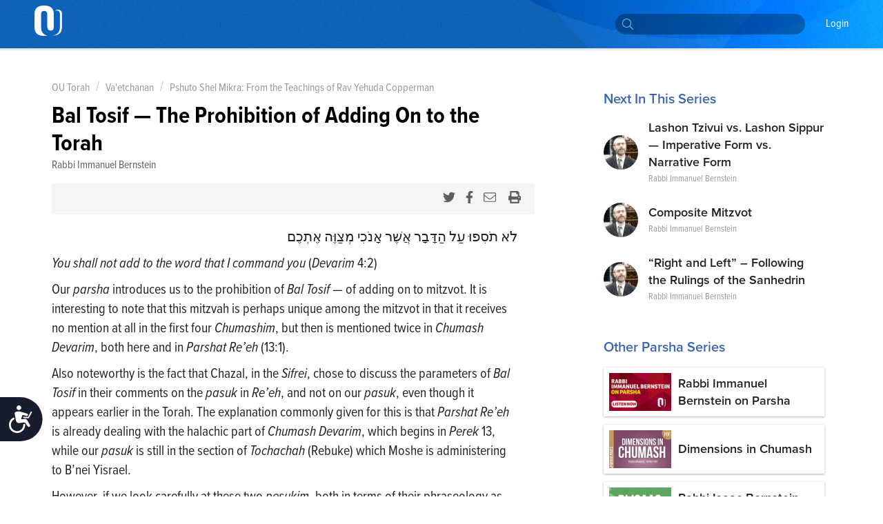

--- FILE ---
content_type: text/html; charset=utf-8
request_url: https://outorah.org/p/165852
body_size: 66988
content:
<!doctype html>
<html data-n-head-ssr>
  <head >
    <meta data-n-head="ssr" charset="utf-8"><meta data-n-head="ssr" name="viewport" content="width=device-width, initial-scale=1"><meta data-n-head="ssr" property="fb:app_id" content="948818435176052"><meta data-n-head="ssr" data-hid="sentry-trace" name="sentry-trace" content="c8daa385d7b64a60af1cb8beeb4a5719-a334358801d06b96-1"><meta data-n-head="ssr" data-hid="sentry-baggage" name="baggage" content="sentry-environment=production,sentry-release=a84cab1befe0ef6fdda4bbb2bb69fbbab8f55905,sentry-public_key=816c9b8dd5094769a7ad31d89c539248,sentry-trace_id=c8daa385d7b64a60af1cb8beeb4a5719,sentry-sample_rate=1"><meta data-n-head="ssr" data-hid="description" name="description" content="לֹא תֹסִפוּ עַל הַדָּבָר אֲשֶׁר אָנֹכִי מְצַוֶּה אֶתְכֶםYou shall not add to the word that I command you (Devarim 4:2)Our parsha introduces us to the prohibiti"><meta data-n-head="ssr" name="description" content="לֹא תֹסִפוּ עַל הַדָּבָר אֲשֶׁר אָנֹכִי מְצַוֶּה אֶתְכֶםYou shall not add to the word that I command you (Devarim 4:2)Our parsha introduces us to the prohibiti"><meta data-n-head="ssr" property="og:locale" content="en_US"><meta data-n-head="ssr" property="article:section" content="Parsha"><meta data-n-head="ssr" property="article:published_time" content="2023-07-24T14:05:53.276Z"><meta data-n-head="ssr" property="og:type" content="article"><meta data-n-head="ssr" property="og:description" content="לֹא תֹסִפוּ עַל הַדָּבָר אֲשֶׁר אָנֹכִי מְצַוֶּה אֶתְכֶםYou shall not add to the word that I command you (Devarim 4:2)Our parsha introduces us to the prohibiti"><meta data-n-head="ssr" property="og:title" content="Bal Tosif — The Prohibition of Adding On to the Torah - Pshuto Shel Mikra: From the Teachings of Rav Yehuda Copperman - OU Torah"><meta data-n-head="ssr" property="og:url" content="https://outorah.org/p/165852/"><meta data-n-head="ssr" property="og:site_name" content="OU Torah"><meta data-n-head="ssr" property="og:image" content="https://res.cloudinary.com/ouinternal/image/upload/c_scale,f_auto,q_auto,w_265/outorah/fcjxkv0fsgkc8mrnfyyx.jpeg"><meta data-n-head="ssr" property="og:image:secure_url" content="https://res.cloudinary.com/ouinternal/image/upload/c_scale,f_auto,q_auto,w_265/outorah/fcjxkv0fsgkc8mrnfyyx.jpeg"><meta data-n-head="ssr" property="og:image:width" content="84"><meta data-n-head="ssr" property="og:image:height" content="80"><meta data-n-head="ssr" property="twitter:title" content="Bal Tosif — The Prohibition of Adding On to the Torah - Pshuto Shel Mikra: From the Teachings of Rav Yehuda Copperman - OU Torah"><meta data-n-head="ssr" property="twitter:description" content="לֹא תֹסִפוּ עַל הַדָּבָר אֲשֶׁר אָנֹכִי מְצַוֶּה אֶתְכֶםYou shall not add to the word that I command you (Devarim 4:2)Our parsha introduces us to the prohibition of Bal Tosif — of adding on to mitzvo"><meta data-n-head="ssr" property="twitter:image" content="https://res.cloudinary.com/ouinternal/image/upload/c_scale,f_auto,q_auto,w_265/outorah/fcjxkv0fsgkc8mrnfyyx.jpeg"><meta data-n-head="ssr" property="twitter:card" content="summary_large_image"><meta data-n-head="ssr" property="twitter:site" content="@OUTorah"><meta data-n-head="ssr" property="twitter:creator" content="@OUTorah"><title>Bal Tosif — The Prohibition of Adding On to the Torah - Pshuto Shel Mikra: From the Teachings of Rav Yehuda Copperman - OU Torah</title><base href="/"><link data-n-head="ssr" rel="icon" type="image/x-icon" href="./favicon.ico?v1"><link data-n-head="ssr" rel="stylesheet" href="https://fonts.googleapis.com/css?family=Raleway:200,400,600,800"><link data-n-head="ssr" rel="canonical" href="https://outorah.org/p/165852/"><script data-n-head="ssr" src="https://cmp.osano.com/AzyvxUSByGm4feKh/e11b76f0-6aac-484b-818d-b5c340a4c876/osano.js"></script><script data-n-head="ssr" src="https://content.jwplatform.com/libraries/semhtxTE.js"></script><script data-n-head="ssr" src="https://www.googletagservices.com/tag/js/gpt.js" defer></script><script data-n-head="ssr">var exports = {}</script><script data-n-head="ssr" data-hid="gtm-script">if(!window._gtm_init){window._gtm_init=1;(function(w,n,d,m,e,p){w[d]=(w[d]==1||n[d]=='yes'||n[d]==1||n[m]==1||(w[e]&&w[e][p]&&w[e][p]()))?1:0})(window,navigator,'doNotTrack','msDoNotTrack','external','msTrackingProtectionEnabled');(function(w,d,s,l,x,y){w[x]={};w._gtm_inject=function(i){if(w.doNotTrack||w[x][i])return;w[x][i]=1;w[l]=w[l]||[];w[l].push({'gtm.start':new Date().getTime(),event:'gtm.js'});var f=d.getElementsByTagName(s)[0],j=d.createElement(s);j.async=true;j.src='https://www.googletagmanager.com/gtm.js?id='+i;f.parentNode.insertBefore(j,f);};w[y]('GTM-5QTSZ43')})(window,document,'script','dataLayer','_gtm_ids','_gtm_inject')}</script><script data-n-head="ssr" id="google-publisher-tag-lib-script" src="https://www.googletagservices.com/tag/js/gpt.js" async></script><script data-n-head="ssr" id="google-publisher-tag-init-script">var googletag = googletag || {};googletag.cmd = googletag.cmd || [];
    googletag.cmd.push(function(){
      googletag.pubads().enableSingleRequest();
      
      
      googletag.enableServices();
    });
  </script><link rel="preload" href="/_nuxt/7f0e5ca.js" as="script"><link rel="preload" href="/_nuxt/7b0e8b5.js" as="script"><link rel="preload" href="/_nuxt/2eea93e.js" as="script"><link rel="preload" href="/_nuxt/cf713d7.js" as="script"><link rel="preload" href="/_nuxt/bd0c575.js" as="script"><link rel="preload" href="/_nuxt/25a082a.js" as="script"><link rel="preload" href="/_nuxt/1ae0eba.js" as="script"><link rel="preload" href="/_nuxt/f866744.js" as="script"><link rel="preload" href="/_nuxt/d4de0b8.js" as="script"><style data-vue-ssr-id="666662d9:0 666662d9:8 666662d9:1 666662d9:2 666662d9:3 666662d9:4 666662d9:5 666662d9:6 0176789d:0 115c7b6c:0 358b8d94:0 352ceeda:0 0941d0ff:0 713456b6:0 bf4cef60:0 2689e65c:0 d131ac78:0 2bf7a93a:0 5d8d0221:0 6a99256a:0 352f5d45:0 d2a83c86:0">@import url(https://use.typekit.net/nsi4hfu.css);

/*  ============================================================
	Based on Meyer Reset css http://meyerweb.com/eric/tools/css/reset/
*/
.osano-cm-widget { display: none; }

*,
*:before,
*:after {
  box-sizing: border-box;
}

html,
body,
div,
span,
applet,
object,
iframe,
h1,
h2,
h3,
h4,
h5,
h6,
p,
blockquote,
pre,
a,
abbr,
acronym,
address,
big,
cite,
code,
del,
dfn,
em,
img,
ins,
kbd,
q,
s,
samp,
small,
strike,
strong,
sub,
sup,
tt,
var,
b,
u,
i,
center,
dl,
dt,
dd,
ol,
ul,
li,
fieldset,
form,
label,
legend,
table,
caption,
tbody,
tfoot,
thead,
tr,
th,
td,
article,
aside,
canvas,
details,
embed,
figure,
figcaption,
footer,
header,
hgroup,
menu,
nav,
output,
ruby,
section,
summary,
time,
mark,
audio,
video {
  margin: 0;
  padding: 0;
  border: 0;
  font-size: inherit;
  font: inherit;
  vertical-align: baseline;
}

/* HTML5 display-role reset for older browsers */

article,
aside,
details,
figcaption,
figure,
footer,
header,
hgroup,
menu,
nav,
section {
  display: block;
}

b, strong {
    font-weight: bold;
}

i, cite, em, var, address, dfn {
    font-style: italic;
}
blockquote {
    padding: 10px 20px;
    margin: 0 0 20px;
    font-size: 17.5px;
    border-left: 5px solid #eeeeee;
}
body {
  background: white;
  font-size: 16px;
  color: #222222;
  line-height: 1.4;
  font-family: "proxima-nova-condensed", "Helvetica Neue", Helvetica, Arial, sans-serif;
  font-weight: 400;
  margin: 0;
  padding: 0;
}


li{
  display: block;
}



.post-content ol li,
.post-content ul li{
    display: list-item;
}
blockquote{
  margin:20px 0;
  font-style:italic;
  color: #555555;
  padding:1.2em 30px 1.2em 75px;
  border-left:8px solid #365ba5 ;
  line-height:1.6;
  position: relative;
  background:#f7f7f7;
}
@media only screen and (min-width: 720px) {
  blockquote{
    font-size: 1.4em;
  }
}


blockquote::before{
  font-family:Arial;
  content: "\201C";
  color:#365ba5;
  font-size:4em;
  position: absolute;
  left: 10px;
  top:-10px;
}

blockquote::after{
  content: '';
}
.post-content ul {
  margin-left: 20px;
  list-style: disc;
}
.post-content ol {
  margin-left: 20px;
}

.post-content ul li,
.post-content ol li {
  display: list-item;
  margin-bottom: 5px;
}
table {
  width: 100%;
  border-collapse: collapse;
  border-spacing: 0;
}

a {
  text-decoration: none;
  color: #5476bc;
  font-weight: 400;
}

p{
  margin-bottom:20px;
}
iframe {
  max-width: 100%;
}

img {
  max-width: 100%;
  height: auto;
  border: 0;
}

::-moz-focus-inner {
  padding: 0;
  border: 0;
}

:focus {
  outline: 0;
}

/* form element Reset */


input[type="text"],
input[type="password"],
input[type="email"],
input[type="number"],
input[type="address"],
input[type="time"] {
  box-sizing: border-box;
  height: 36px;
  width: 100%;
  display: block;
  border: 1px solid #EFEFEF;
  padding: 0 10px;
  border-radius: 4px;
  background:#FCFCFC;
  transition: all .3s ease-in-out;
  font-size: 14px;
  color: #666666;

  &:hover {
    border-color: #ccc;
    box-shadow: none;
  }

  &:focus {
    border-color: #EFEFEF;
    box-shadow: none;
    color: #333;
  }
}
textarea {
  box-sizing: border-box;
  min-height: 60px;
  width: 100%;
  display: block;
  border: 1px solid #EFEFEF;
  padding: 8px 10px;
  border-radius: 4px;
  background:#FCFCFC;
  transition: all .3s ease-in-out;
  color: #666666;
  font-size: 14px;

  &:hover {
    border-color: #ccc;
    box-shadow: none;
  }

  &:focus {
    border-color: #EFEFEF;
    box-shadow: none;
    color: #333;
  }
}
::placeholder {
  font-size: 14px; color: #999999;
}
input:-webkit-autofill {
  -webkit-box-shadow: 0 0 0 1000px #e8e8e8 inset;
}
input::-webkit-input-placeholder { font-size: 14px; color: #999999; }
input::-moz-placeholder { font-size: 14px; color: #999999; }
input:-ms-input-placeholder { font-size: 14px; color: #999999; }
input:-moz-placeholder { font-size: 14px; color: #999999; }
/*  UTILITY CLASSES ======================================================================= */

/* container */
.container {
  clear: both;
  max-width: 1170px;
  margin: 0 auto;
  padding: 0px 20px;
  position: relative;
}

/* clearfix */

.clearfix:after {
  content: "";
  display: table;
  clear: both;
}
strong {
  font-weight: 700;
}

/* text */

.text-center {
  text-align: center;
}
.text-right {
  text-align: right;
}
.text-left {
  text-align: left;
}

.italic {
  font-style: italic;
}
.to-upper {
  text-transform: uppercase;
}
small {
  font-size: .8em;
}

/* HR */
hr {
  margin-bottom: 15px;
  margin-top: 0;
  border: 0;
  height: 0;
  border-top: 1px solid #dbdee5;
}

.aligncenter {
  display: block;
  margin: auto;
}
.alignleft {
  float: left;
  margin-right: 20px;
  margin-bottom: 20px;
}
.alignright {
  float: right;
  margin-left: 20px;
  margin-bottom: 20px;
}

/* btns */
.btn {
  font-size: 14px;
  line-height: 1;
  text-align: center;
  color: #333;
  padding: 13px 25px;
  background: #FFDE49;
  display: inline-block;
  font-weight: 400;
  border: none;
  border-radius:2px;
  cursor: pointer;
  transition: all 0.3s ease-in-out;

  &.btn--blue{
    color:white;
    background-color: #339af0;
    &:hover {
      background-color: #3c90d6;
    }
  }
  &.btn--black{
    color:white;
    background-color: #222;
    &:hover {
      background-color: #444;
    }
  }
}
.btn:hover {
  background-color: #f3d23a;
}



/* vue content transition */
.content-enter {
  opacity: 0;
}
.content-enter-to {
  opacity: 1;
}

.content-leave {
  opacity: 1;
}
.content-leave-to {
  opacity: 0;
}

.content-enter-active,
.content-leave-active {
  transition: opacity 0.3s ease-in-out;
}

/* Responsive Video */
.video-container {
  margin-top: 125px;
  margin-bottom: -150px;
  background: black;
}
.videoWrapper {
  position: relative;
  padding-bottom: 56.25%;
  padding-top: 10px;
  height: 0;
  max-width: 900px;
  margin: auto;
}
.videoWrapper iframe {
  position: absolute;
  top: 0;
  left: 0;
  width: 100%;
  height: 100%;
}

/* EL Loading */
.el-loading-parent--relative {
  margin-top: 60px;
}



svg:not(:root).svg-inline--fa {
  overflow: visible; }

.svg-inline--fa {
  display: inline-block;
  font-size: inherit;
  height: 1em;
  overflow: visible;
  vertical-align: -.125em; }
  .svg-inline--fa.fa-lg {
    vertical-align: -.225em; }
  .svg-inline--fa.fa-w-1 {
    width: 0.0625em; }
  .svg-inline--fa.fa-w-2 {
    width: 0.125em; }
  .svg-inline--fa.fa-w-3 {
    width: 0.1875em; }
  .svg-inline--fa.fa-w-4 {
    width: 0.25em; }
  .svg-inline--fa.fa-w-5 {
    width: 0.3125em; }
  .svg-inline--fa.fa-w-6 {
    width: 0.375em; }
  .svg-inline--fa.fa-w-7 {
    width: 0.4375em; }
  .svg-inline--fa.fa-w-8 {
    width: 0.5em; }
  .svg-inline--fa.fa-w-9 {
    width: 0.5625em; }
  .svg-inline--fa.fa-w-10 {
    width: 0.625em; }
  .svg-inline--fa.fa-w-11 {
    width: 0.6875em; }
  .svg-inline--fa.fa-w-12 {
    width: 0.75em; }
  .svg-inline--fa.fa-w-13 {
    width: 0.8125em; }
  .svg-inline--fa.fa-w-14 {
    width: 0.875em; }
  .svg-inline--fa.fa-w-15 {
    width: 0.9375em; }
  .svg-inline--fa.fa-w-16 {
    width: 1em; }
  .svg-inline--fa.fa-w-17 {
    width: 1.0625em; }
  .svg-inline--fa.fa-w-18 {
    width: 1.125em; }
  .svg-inline--fa.fa-w-19 {
    width: 1.1875em; }
  .svg-inline--fa.fa-w-20 {
    width: 1.25em; }
  .svg-inline--fa.fa-pull-left {
    margin-right: .3em;
    width: auto; }
  .svg-inline--fa.fa-pull-right {
    margin-left: .3em;
    width: auto; }
  .svg-inline--fa.fa-border {
    height: 1.5em; }
  .svg-inline--fa.fa-li {
    width: 2em; }
  .svg-inline--fa.fa-fw {
    width: 1.25em; }

.fa-layers svg.svg-inline--fa {
  bottom: 0;
  left: 0;
  margin: auto;
  position: absolute;
  right: 0;
  top: 0; }

.fa-layers {
  display: inline-block;
  height: 1em;
  position: relative;
  text-align: center;
  vertical-align: -.125em;
  width: 1em; }
  .fa-layers svg.svg-inline--fa {
    -webkit-transform-origin: center center;
            transform-origin: center center; }

.fa-layers-text, .fa-layers-counter {
  display: inline-block;
  position: absolute;
  text-align: center; }

.fa-layers-text {
  left: 50%;
  top: 50%;
  -webkit-transform: translate(-50%, -50%);
          transform: translate(-50%, -50%);
  -webkit-transform-origin: center center;
          transform-origin: center center; }

.fa-layers-counter {
  background-color: #ff253a;
  border-radius: 1em;
  -webkit-box-sizing: border-box;
          box-sizing: border-box;
  color: #fff;
  height: 1.5em;
  line-height: 1;
  max-width: 5em;
  min-width: 1.5em;
  overflow: hidden;
  padding: .25em;
  right: 0;
  text-overflow: ellipsis;
  top: 0;
  -webkit-transform: scale(0.25);
          transform: scale(0.25);
  -webkit-transform-origin: top right;
          transform-origin: top right; }

.fa-layers-bottom-right {
  bottom: 0;
  right: 0;
  top: auto;
  -webkit-transform: scale(0.25);
          transform: scale(0.25);
  -webkit-transform-origin: bottom right;
          transform-origin: bottom right; }

.fa-layers-bottom-left {
  bottom: 0;
  left: 0;
  right: auto;
  top: auto;
  -webkit-transform: scale(0.25);
          transform: scale(0.25);
  -webkit-transform-origin: bottom left;
          transform-origin: bottom left; }

.fa-layers-top-right {
  right: 0;
  top: 0;
  -webkit-transform: scale(0.25);
          transform: scale(0.25);
  -webkit-transform-origin: top right;
          transform-origin: top right; }

.fa-layers-top-left {
  left: 0;
  right: auto;
  top: 0;
  -webkit-transform: scale(0.25);
          transform: scale(0.25);
  -webkit-transform-origin: top left;
          transform-origin: top left; }

.fa-lg {
  font-size: 1.33333em;
  line-height: 0.75em;
  vertical-align: -.0667em; }

.fa-xs {
  font-size: .75em; }

.fa-sm {
  font-size: .875em; }

.fa-1x {
  font-size: 1em; }

.fa-2x {
  font-size: 2em; }

.fa-3x {
  font-size: 3em; }

.fa-4x {
  font-size: 4em; }

.fa-5x {
  font-size: 5em; }

.fa-6x {
  font-size: 6em; }

.fa-7x {
  font-size: 7em; }

.fa-8x {
  font-size: 8em; }

.fa-9x {
  font-size: 9em; }

.fa-10x {
  font-size: 10em; }

.fa-fw {
  text-align: center;
  width: 1.25em; }

.fa-ul {
  list-style-type: none;
  margin-left: 2.5em;
  padding-left: 0; }
  .fa-ul > li {
    position: relative; }

.fa-li {
  left: -2em;
  position: absolute;
  text-align: center;
  width: 2em;
  line-height: inherit; }

.fa-border {
  border: solid 0.08em #eee;
  border-radius: .1em;
  padding: .2em .25em .15em; }

.fa-pull-left {
  float: left; }

.fa-pull-right {
  float: right; }

.fa.fa-pull-left,
.fas.fa-pull-left,
.far.fa-pull-left,
.fal.fa-pull-left,
.fab.fa-pull-left {
  margin-right: .3em; }

.fa.fa-pull-right,
.fas.fa-pull-right,
.far.fa-pull-right,
.fal.fa-pull-right,
.fab.fa-pull-right {
  margin-left: .3em; }

.fa-spin {
  -webkit-animation: fa-spin 2s infinite linear;
          animation: fa-spin 2s infinite linear; }

.fa-pulse {
  -webkit-animation: fa-spin 1s infinite steps(8);
          animation: fa-spin 1s infinite steps(8); }

@-webkit-keyframes fa-spin {
  0% {
    -webkit-transform: rotate(0deg);
            transform: rotate(0deg); }
  100% {
    -webkit-transform: rotate(360deg);
            transform: rotate(360deg); } }

@keyframes fa-spin {
  0% {
    -webkit-transform: rotate(0deg);
            transform: rotate(0deg); }
  100% {
    -webkit-transform: rotate(360deg);
            transform: rotate(360deg); } }

.fa-rotate-90 {
  -ms-filter: "progid:DXImageTransform.Microsoft.BasicImage(rotation=1)";
  -webkit-transform: rotate(90deg);
          transform: rotate(90deg); }

.fa-rotate-180 {
  -ms-filter: "progid:DXImageTransform.Microsoft.BasicImage(rotation=2)";
  -webkit-transform: rotate(180deg);
          transform: rotate(180deg); }

.fa-rotate-270 {
  -ms-filter: "progid:DXImageTransform.Microsoft.BasicImage(rotation=3)";
  -webkit-transform: rotate(270deg);
          transform: rotate(270deg); }

.fa-flip-horizontal {
  -ms-filter: "progid:DXImageTransform.Microsoft.BasicImage(rotation=0, mirror=1)";
  -webkit-transform: scale(-1, 1);
          transform: scale(-1, 1); }

.fa-flip-vertical {
  -ms-filter: "progid:DXImageTransform.Microsoft.BasicImage(rotation=2, mirror=1)";
  -webkit-transform: scale(1, -1);
          transform: scale(1, -1); }

.fa-flip-horizontal.fa-flip-vertical {
  -ms-filter: "progid:DXImageTransform.Microsoft.BasicImage(rotation=2, mirror=1)";
  -webkit-transform: scale(-1, -1);
          transform: scale(-1, -1); }

:root .fa-rotate-90,
:root .fa-rotate-180,
:root .fa-rotate-270,
:root .fa-flip-horizontal,
:root .fa-flip-vertical {
  -webkit-filter: none;
          filter: none; }

.fa-stack {
  display: inline-block;
  height: 2em;
  position: relative;
  width: 2.5em; }

.fa-stack-1x,
.fa-stack-2x {
  bottom: 0;
  left: 0;
  margin: auto;
  position: absolute;
  right: 0;
  top: 0; }

.svg-inline--fa.fa-stack-1x {
  height: 1em;
  width: 1.25em; }

.svg-inline--fa.fa-stack-2x {
  height: 2em;
  width: 2.5em; }

.fa-inverse {
  color: #fff; }

.sr-only {
  border: 0;
  clip: rect(0, 0, 0, 0);
  height: 1px;
  margin: -1px;
  overflow: hidden;
  padding: 0;
  position: absolute;
  width: 1px; }

.sr-only-focusable:active, .sr-only-focusable:focus {
  clip: auto;
  height: auto;
  margin: 0;
  overflow: visible;
  position: static;
  width: auto; }

  /* hebrew */
  .ql-direction-rtl {
    direction: rtl;
}
/*  MENU STYLES ======================================================================= */

/* collapsible menu */

.responsive-nav {
  position: relative;
  z-index: 1;
  width: 45px;
  height: 45px;
  color: #64717b;
  cursor: pointer;
  overflow: hidden;
  @media screen and (min-width: 960px) {
    width: auto;
    height: auto;
    background: none;
    overflow: visible;
    display: inline-block;
    margin-left: 35px;
  }
  &:after {
    content: "☰";
    font-size: 20px;
    width: 1em;
    color: white;
    line-height: 1;
    text-align: center;
    position: absolute;
    transition: all 0.3s ease-in-out;
    top: 9px;
    left: 13px;
  }
    @media screen and (min-width: 960px) {
    &:after {
        content: normal;
        content: none;
      }
  }
  &.is-open {
    overflow: visible;
    &:after {
      content: "✕";
      color: white;
      @media screen and (min-width: 960px) {
        content: normal;
        content: none;
      }
    }
  }
}

.responsive-nav:before {
  content: "";
  width: 0;
  transition: all 0.3s ease-in-out;
}

.responsive-nav.is-open:before {
  content: "";
  background-color: #64717b;
  position: fixed;
  height: 100%;
  width: 300px;
  top: 0;
  right: 0;
  z-index: -1;
  opacity: 0.95;
  @media screen and (min-width: 960px) {
    display: none;
  }
}

/* menu ul element */

.menu-list {
  padding-top: 50px;
  position: absolute;
  top: 0;
  right: 0;
  transition: all 0.3s ease-in-out;
  z-index: 0;
  width: 0;
  @media screen and (min-width: 960px) {
    padding-top: 0;
    position: static;
    width: auto;
    display: block;
  }
}

.is-open .menu-list {
  @media screen and (max-width: 960px) {
    width: 250px;
  }
}

.menu-list > li {
  @media screen and (min-width: 960px) {
    display: inline-block;
    margin-right: 20px;
  }
}

/* main nav */

.site-nav__main a {
  text-transform: capitalize;
  font-size: 14px;
  color: white;
  position: relative;
  display: block;
  padding: 15px 5px 15px;
  font-weight: 200;
	font-family: "proxima-nova-condensed", "Helvetica Neue", Helvetica, Arial, sans-serif;
	text-decoration: none;
  border-bottom: 2px solid transparent;
}

@media screen and (min-width: 960px) {
  .site-nav__main a {
    color: white;
    font-weight: 400;
		  font-size: 16px;
    background-image: -webkit-linear-gradient(top, #fff 0%, #fff 100%);
    background-image: linear-gradient(to bottom, #fff 0%, #fff 100%);
    background-size: 0px 4px;
    background-position: 0 53px;
    background-repeat: no-repeat;
    -webkit-transition: all 0.3s linear;
    transition: all 0.3s linear;
    overflow: hidden;
  }
  .site-nav__main a:hover {
    background-size: 100% 4px;
  }
  .site-nav__main a.active {
    color: #333;
    font-weight: bold;
    border-bottom: 2px solid #727e87;
  }
}
/* dropdown */

.menu__dropdown {
  position: relative;
}

.site-nav__main .menu__dropdown-menu {
  padding: 5px 20px 5px 10px;
  min-width: 150px;
  @media screen and (min-width: 960px) {
    display: none;
    position: absolute;
    background: #0252af;
    color: white;
    top: 100%;
    left: -10px;
  }
}
.menu__dropdown-menu a {
  padding-bottom: 10px;
  border-bottom: none;
}
.menu__dropdown-menu a:hover {
  border-bottom: none;
}
.menu__dropdown:hover .menu__dropdown-menu {
  display: block;
}

/*  HEADINGS STYLES ========================================================================== */

h1 {
  font-weight: 900;
  font-size: 30px;
  text-transform: uppercase;
  display: block;
  line-height: 1.2;
  margin-bottom: 40px;
  text-align: center;
}

h2 {
  display: block;
  line-height: 1.2;
  font-weight: 700;
  font-size: 22px;
  margin-bottom: 40px;
  color: #365ba5;
}

h3 {
  font-size: 18px;
  text-transform: uppercase;
  margin-bottom: 20px;
}

h4 {
  font-size: 26px;
  margin-bottom: 10px;
  font-weight: bold;
}

@media only screen and (min-width: 720px) {
  h1 {
    font-size: 48px;
  }
  h2 {
    font-size: 28px;
  }
  h3 {
    font-size: 24px;
  }
  h4 {
    font-size: 30px;
  }
}

/*  FORM ELEMENTS ======================================================================= */

form>section {
    margin-bottom: 30px;
    position: relative;
    padding-bottom: 15px;
}

.ast {
    color: red;
}
.form-header {
    font-weight: 900;
    margin-bottom: 20px;
    color: #365ba5;
    display: block;
}
.form-note {
    font-weight: 200;
    font-size: 11px;
    font-style: italic;
    display: block;
    margin-bottom: 8px;
}
form input,
form textarea {
    border-radius: 4px;
}

.form-row {
    display: flex;
    max-width: 400px;
    margin-bottom: 15px;
    flex-wrap: wrap;
}

.form-row>div {
    flex: 1;
    padding-right: 20px;
}
.form-row>div:last-child {
    padding-right: 0;
}
.form-row>.flex-dbl {
    flex: 2;
}

.form-row.smaller {
    max-width: 300px;
}
.form-row > .short-input {
    max-width: 120px;
}
.form-row.bigger {
    max-width: 100%;
}

input::-webkit-input-placeholder {
    color: #ccc;
}

input::-moz-placeholder {
    color: #ccc;
}

input:-ms-input-placeholder {
    color: #ccc;
}
.error-label {
    font-size: 12px;
    color: #fd0000;
    display: block;
}
fieldset[disabled] .multiselect {
    pointer-events: none
}
.multiselect__spinner {
    position: absolute;
    right: 1px;
    top: 1px;
    width: 48px;
    height: 35px;
    background: #fff;
    display: block
}
.multiselect__spinner:after,
.multiselect__spinner:before {
    position: absolute;
    content: "";
    top: 50%;
    left: 50%;
    margin: -8px 0 0 -8px;
    width: 16px;
    height: 16px;
    border-radius: 100%;
    border-color: #41b883 transparent transparent;
    border-style: solid;
    border-width: 2px;
    box-shadow: 0 0 0 1px transparent
}
.multiselect__spinner:before {
    animation: spinning 2.4s cubic-bezier(.41, .26, .2, .62);
    animation-iteration-count: infinite
}
.multiselect__spinner:after {
    animation: spinning 2.4s cubic-bezier(.51, .09, .21, .8);
    animation-iteration-count: infinite
}
.multiselect__loading-enter-active,
.multiselect__loading-leave-active {
    transition: opacity .4s ease-in-out;
    opacity: 1
}
.multiselect__loading-enter,
.multiselect__loading-leave-active {
    opacity: 0
}
.multiselect,
.multiselect__input,
.multiselect__single {
    font-family: inherit;
    font-size: 14px;
    -ms-touch-action: manipulation;
    touch-action: manipulation
}
.multiselect {
    box-sizing: content-box;
    display: block;
    position: relative;
    width: 100%;
    min-height: 40px;
    text-align: left;
    color: #35495e;
    border: 1px solid #D8DBDF;
}
.multiselect * {
    box-sizing: border-box
}
.multiselect:focus {
    outline: none
}
.multiselect--disabled {
    pointer-events: none;
    opacity: .6
}
.multiselect--active {
    z-index: 50
}
.multiselect--active .multiselect__current,
.multiselect--active .multiselect__input,
.multiselect--active .multiselect__tags {
    border-bottom-left-radius: 0;
    border-bottom-right-radius: 0
}
.multiselect--active .multiselect__select {
    transform: rotate(180deg)
}
.multiselect__input,
.multiselect__single {
    height: 100%;
    align-items: center;
    padding: 10px 5px;
    position: relative;
    display: flex;
    min-height: 20px;
    line-height: 20px;
    border: none;
    border-radius: 5px;
    background: #fff;
    width: 100%;
    transition: border .1s ease;
    box-sizing: border-box;
}
.multiselect__tag~.multiselect__input,
.multiselect__tag~.multiselect__single {
    width: auto
}
.multiselect__input:hover,
.multiselect__single:hover {
    border-color: #cfcfcf
}
.multiselect__input:focus,
.multiselect__single:focus {
    border-color: #a8a8a8;
    outline: none
}
.multiselect__single {
    padding-left: 6px;
}
.multiselect__tags {
    min-height: 40px;
    display: block;
    padding: 0px 40px 0 0px !important;
    border-radius: 2px !important;
    border: none !important;
    background: #fff
}
.multiselect__tag {
    position: relative;
    display: inline-block;
    padding: 10px 26px 10px 10px;
    border-radius: 5px;
    margin: 5px 5px 10px 5px;
    color: #3674c0;
    line-height: 1;
    background: #f0f4f8;
    white-space: nowrap
}
.multiselect__tag-icon {
    cursor: pointer;
    margin-left: 7px;
    position: absolute;
    right: 0;
    top: 5px;
    bottom: 0;
    font-weight: 700;
    font-style: normal;
    width: 22px;
    text-align: center;
    line-height: 22px;
    transition: all .2s ease;
    border-radius: 5px
}
.multiselect__tag-icon:after {
    content: "\D7";
    color: #3674c0;
    font-size: 16px
}
.multiselect__tag-icon:focus,
.multiselect__tag-icon:hover {
    background: #369a6e
}
.multiselect__tag-icon:focus:after,
.multiselect__tag-icon:hover:after {
    color: #fff
}
.multiselect__current {
    min-height: 40px;
    overflow: hidden;
    padding: 8px 12px 0;
    padding-right: 30px;
    white-space: nowrap;
    border-radius: 5px;
    border: 1px solid #e8e8e8
}
.multiselect__current,
.multiselect__select {
    line-height: 16px;
    box-sizing: border-box;
    display: block;
    margin: 0;
    text-decoration: none;
    cursor: pointer
}
.multiselect__select {
    position: absolute;
    width: 40px;
    height: 40px;
    right: 1px;
    top: 1px;
    padding: 4px 8px;
    text-align: center;
    transition: transform .2s ease
}
.multiselect__select:before {
    position: relative;
    right: 0;
    top: 65%;
    color: #999;
    margin-top: 4px;
    border-style: solid;
    border-width: 5px 5px 0;
    border-color: #999 transparent transparent;
    content: ""
}
.multiselect__placeholder {
color: #adadad;
    display: flex;
    height: 100%;
    align-items: center;
    padding: 10px 5px;
}
.multiselect--active .multiselect__placeholder {
    display: none
}
.multiselect__content {
    position: absolute;
    list-style: none;
    display: block;
    background: #fff;
    width: 100%;
    max-height: 240px;
    overflow: auto;
    padding: 0;
    margin: 0;
    border: 1px solid #e8e8e8;
    border-top: none;
    border-bottom-left-radius: 5px;
    border-bottom-right-radius: 5px;
    z-index: 50
}
.multiselect__content::webkit-scrollbar {
    display: none
}
.multiselect__element {
    display: block
}
.multiselect__option {
    display: block;
    padding: 12px;
    min-height: 40px;
    line-height: 16px;
    text-decoration: none;
    text-transform: none;
    vertical-align: middle;
    position: relative;
    cursor: pointer;
    white-space: nowrap
}
.multiselect__option:after {
    top: 0;
    right: 0;
    position: absolute;
    line-height: 40px;
    padding-right: 12px;
    padding-left: 20px
}
.multiselect__option--highlight {
    background: #f0f4f8;
    outline: none;
    color: #3674c0;
}
.multiselect__option--highlight:after {
    content: attr(data-select);
    background: #f0f4f8;
    color: #3674c0;
}
.multiselect__option--selected {
    background: #f3f3f3;
    color: #35495e;
    font-weight: 700
}
.multiselect__option--selected:after {
    content: attr(data-selected);
    color: silver
}
.multiselect__option--selected.multiselect__option--highlight {
    background: #ff6a6a;
    color: #fff
}
.multiselect__option--selected.multiselect__option--highlight:after {
    background: #ff6a6a;
    content: attr(data-deselect);
    color: #fff
}
.multiselect--disabled {
    background: #ededed;
    pointer-events: none
}
.multiselect--disabled .multiselect__current,
.multiselect--disabled .multiselect__select,
.multiselect__option--disabled {
    background: #ededed;
    color: #a6a6a6
}
.multiselect__option--disabled {
    cursor: text;
    pointer-events: none
}
.multiselect__option--disabled.multiselect__option--highlight {
    background: #dedede!important
}
.multiselect-enter-active,
.multiselect-leave-active {
    transition: all .3s ease
}
.multiselect-enter,
.multiselect-leave-active {
    opacity: 0
}
@keyframes spinning {
    0% {
        transform: rotate(0)
    }
    to {
        transform: rotate(2turn)
    }
}
input.multiselect__input {
        /* padding-top: 15px; */
  border:none !important;
	background:white;
  margin-bottom: 0 !important;
}

.nuxt-progress {
  position: fixed;
  top: 0px;
  left: 0px;
  right: 0px;
  height: 2px;
  width: 0%;
  opacity: 1;
  transition: width 0.1s, opacity 0.4s;
  background-color: #365ba5;
  z-index: 999999;
}
.nuxt-progress.nuxt-progress-notransition {
  transition: none;
}
.nuxt-progress-failed {
  background-color: red;
}

.site-header[data-v-e7b8222a]{width:100%;position:fixed;top:0;min-height:70px;left:0;padding:5px 20px 0px;box-shadow:0px 1px 2px 2px rgba(0,0,0,.1);z-index:1;background-size:cover;background-image:url("https://res.cloudinary.com/orthodox-union/image/upload/f_auto,q_auto/v1551002339/Torah/torag-header-bg.png");z-index:10}.site-header.site-header--brown[data-v-e7b8222a]{background:#241c18}.site-logo[data-v-e7b8222a]{margin-top:-3px}@media only screen and (min-width: 960px){.site-header[data-v-e7b8222a]{padding:0px 50px 0px;position:sticky}}.flex[data-v-e7b8222a]{display:flex;align-items:center;padding:10px 0px 10px}nav a[data-v-e7b8222a],nav span[data-v-e7b8222a]{color:#efefef;cursor:pointer}.search[data-v-e7b8222a]{margin-right:30px}nav.notifications[data-v-e7b8222a]{display:none}@media screen and (min-width: 960px){nav.notifications[data-v-e7b8222a]{display:flex;align-items:center;margin-left:auto;padding-bottom:10px;padding-top:10px}}a.nav__item[data-v-e7b8222a]{margin-right:20px}.notification-menu[data-v-e7b8222a]{margin-right:30px}.popover-action[data-v-e7b8222a]{color:#999;padding:10px;border-bottom:1px solid #efefef;font-size:15px;margin:0 -20px;cursor:pointer;z-index:9999}.popover-action[data-v-e7b8222a]:last-child{border-bottom:none}.popover-action[data-v-e7b8222a]:hover{background:#f7f7f7;color:#000}.popover-action:hover svg[data-v-e7b8222a]{fill:#000}.popover-action>a[data-v-e7b8222a]{display:block;color:#999}.popover-action>a.dropdown__icon[data-v-e7b8222a]{display:flex;align-items:center}.popover-action>a.dropdown__icon svg[data-v-e7b8222a]{height:25px;fill:#999;padding-right:5px}.popover-action>a.dropdown__icon[data-v-e7b8222a]:hover{color:#000}.popover-action>a.dropdown__icon:hover svg[data-v-e7b8222a]{fill:#000}
@media only screen and (max-width: 960px){body{padding-top:75px}}
.flex[data-v-d52741c8]{display:flex;align-items:center;padding:0;flex:1}li.menu-dropdown a[data-v-d52741c8]{display:flex}li.menu-dropdown a .icon[data-v-d52741c8]{margin-left:7px;display:none}@media only screen and (min-width: 960px){li.menu-dropdown a .icon[data-v-d52741c8]{display:block}}li.menu-dropdown ul a[data-v-d52741c8]{align-items:center;justify-content:space-between}li.menu-dropdown ul a .icon[data-v-d52741c8]{font-size:10px;margin-left:40px}li.menu-dropdown ul a[data-v-d52741c8]:hover{cursor:pointer}.menu-list>li[data-v-d52741c8]{position:relative;vertical-align:middle}.menu-dropdown ul a[data-v-d52741c8]{padding:12px 30px;color:#000;font-weight:400;font-family:"proxima-nova","Helvetica Neue",Helvetica,Arial,sans-serif;text-decoration:none;text-transform:uppercase}.menu-list ul[data-v-d52741c8]{margin:20px 0 0 0;opacity:0;background:#fff;visibility:hidden;position:absolute;top:45px;left:0;z-index:1;border-radius:0 4px 4px 4px;border:1px solid rgba(0,0,0,.15);box-shadow:0 6px 12px rgba(0,0,0,.175);transition:all .2s ease-in-out}@media only screen and (min-width: 960px){.menu-list li:hover>ul[data-v-d52741c8]{opacity:1;visibility:visible;margin:0}.menu-list li:hover>nav ul[data-v-d52741c8]{opacity:1;visibility:visible;margin:0}}.menu-list ul ul[data-v-d52741c8]{left:145px;padding:5px 20px 10px 10px;top:0;list-style:none;display:-webkit-box;display:-ms-flexbox;display:flex;align-items:center;position:absolute;-ms-flex-wrap:wrap;flex-wrap:wrap;max-width:800px;flex-flow:column}.menu-list ul ul li[data-v-d52741c8]{min-width:100%;max-width:100%}.menu-list ul ul li[data-v-d52741c8]:hover{background:none}.menu-list ul ul li[data-v-d52741c8]:hover:before{content:none}.menu-list ul ul li a[data-v-d52741c8]{display:block;font-size:15px;padding:6px 10px;font-weight:normal;line-height:1.42857143}.menu-list ul ul li a[data-v-d52741c8]:hover{text-decoration:underline}.menu-list ul ul.dropdown-split[data-v-d52741c8]{flex-flow:row wrap;width:600px;padding:10px 20px 10px 10px;overflow-y:scroll;max-height:100%}@media only screen and (min-width: 1200px){.menu-list ul ul.dropdown-split[data-v-d52741c8]{width:800px}}.menu-list ul ul.dropdown-split li[data-v-d52741c8]{flex:1;min-width:48%;max-width:48%}@media only screen and (min-width: 1200px){.menu-list ul ul.dropdown-split li[data-v-d52741c8]{min-width:30%;max-width:30%}}.menu-list ul ul.dropdown-nosplit[data-v-d52741c8]{width:195px}.menu-list ul a[data-v-d52741c8]{padding:10px 15px;text-transform:none}.menu-list ul li[data-v-d52741c8]:hover{background:#f2f3f5}ul.menu-dropdown__topics li[data-v-d52741c8]:hover:before{border-bottom:9px solid rgba(0,0,0,0);border-top:9px solid rgba(0,0,0,0);border-left:9px solid rgba(255,255,255,.8392156863);content:"";height:0;margin-top:10px;position:absolute;right:-8px;width:0}form.site-nav__top-search[data-v-d52741c8]{width:200px;position:relative;margin-left:auto;margin-top:-6px;margin-right:10px}form.site-nav__top-search input[data-v-d52741c8]{color:#fff;border:none;background:rgba(255,255,255,.3);height:30px;font-size:12px;padding-right:35px;border-radius:15px}form.site-nav__top-search button[data-v-d52741c8]{top:0px;right:0px;position:absolute;border:none;padding:8px 12px;font-size:12px;display:flex;align-items:center;-webkit-box-shadow:none;box-shadow:none;overflow:visible;border:0;font:inherit;-webkit-font-smoothing:inherit;letter-spacing:inherit;background:none;cursor:pointer;color:#1162b9}@media only screen and (min-width: 960px){form.site-nav__top-search[data-v-d52741c8]{display:none}}@media only screen and (min-width: 960px){ul.menu-dropdown--streams[data-v-d52741c8]{width:235px}}ul.menu-dropdown--streams li[data-v-d52741c8]:hover:before{content:none}a.donate-btn[data-v-d52741c8]{background:#fff;color:#0252af;display:inline-flex;border-radius:6px;padding:5px 15px;line-height:normal;font-size:15px}a.donate-btn[data-v-d52741c8]:hover{background:#fafafa}
.search[data-v-80017b7e]{position:relative;width:275px;transition:width .3s ease-in-out}.search>input[data-v-80017b7e]{color:#fff;border:none;background:rgba(0,0,0,.3);height:30px;font-size:12px;padding-left:35px;border-radius:15px}.search>input[data-v-80017b7e]:focus{background:rgba(0,0,0,.4)}.search>.icon[data-v-80017b7e]{position:absolute;top:6px;left:10px;color:#8cbbd8}.results[data-v-80017b7e]{position:absolute;background:#fff;box-shadow:0px 1px 15px rgba(0,0,0,.1);top:35px;border-radius:4px;width:100%;font-size:16px;max-height:500px;overflow:auto}.list-name[data-v-80017b7e]{font-weight:600;color:#666;font-size:18px;display:block;padding:5px 20px;display:flex;align-items:center;border-bottom:1px solid #ddd;background:#f7f7f7}.more-link[data-v-80017b7e]{display:flex;align-items:center;font-size:13px;color:#365ba5;font-weight:600;margin-left:auto}.more-link .icon[data-v-80017b7e]{margin-left:5px;font-size:9px}.search-list[data-v-80017b7e]{border-bottom:1px solid #efefef;padding-bottom:10px}.search-list[data-v-80017b7e]:first-child:after{content:"";position:absolute;left:50%;margin-left:-10px;border:10px solid rgba(0,0,0,0);border-bottom-color:#fff;top:-18px}.search-list[data-v-80017b7e]:first-child:before{content:"";position:absolute;left:50%;margin-left:-10px;border:10px solid rgba(0,0,0,0);border-bottom-color:#efefef;top:-19px}.search-list a[data-v-80017b7e]{color:#666;display:flex;align-items:center;padding:5px 20px}.search-list a[data-v-80017b7e]:hover{color:#fff;background:#339af0}.search-list .icon[data-v-80017b7e]{font-size:10px;margin-right:10px}.ais-InstantSearch:last-child .search-result[data-v-80017b7e]{border:none}.author-link[data-v-80017b7e]{display:flex;align-items:center;padding:5px 20px}.vue-avatar--wrapper[data-v-80017b7e]{margin-right:10px}[data-v-80017b7e]::placeholder{font-size:12px;color:#ccc}input[data-v-80017b7e]::-webkit-input-placeholder{font-size:12px;color:#ccc}input[data-v-80017b7e]::-moz-placeholder{font-size:12px;color:#ccc}input[data-v-80017b7e]:-ms-input-placeholder{font-size:12px;color:#ccc}input[data-v-80017b7e]:-moz-placeholder{font-size:12px;color:#ccc}.search-item svg.svg-inline--fa[data-v-80017b7e]{width:8px}.author-name[data-v-80017b7e]{flex:1}
main[data-v-500e8d08]{margin-top:20px}@media only screen and (min-width: 960px){main[data-v-500e8d08]{display:flex;margin-top:35px}}.post__main[data-v-500e8d08]{flex:3;font-size:20px;max-width:700px;margin:0 auto}@media only screen and (min-width: 960px){.post__main[data-v-500e8d08]{margin-right:100px}}.post__sidebar[data-v-500e8d08]{flex:1}section.latest-section[data-v-500e8d08]{margin-bottom:50px;font-family:"proxima-nova","Helvetica Neue",Helvetica,Arial,sans-serif}@media only screen and (min-width: 960px){section.latest-section[data-v-500e8d08]{margin-top:25px}}h3.sidebar__title[data-v-500e8d08]{font-size:20px;color:#3e65af;text-transform:none;font-weight:600;margin-bottom:15px}.latest__col[data-v-500e8d08]{display:flex;color:#000;align-items:center;margin-bottom:15px}@media only screen and (min-width: 960px){.latest__col[data-v-500e8d08]{margin-bottom:25px;max-width:320px;min-width:320px}}.other__col[data-v-500e8d08]{display:flex;color:#000;align-items:center;margin-bottom:5px;padding:10px}@media only screen and (min-width: 960px){.other__col[data-v-500e8d08]{box-shadow:0 1px 5px rgba(0,0,0,.2);transition:box-shadow .2s linear;margin-bottom:12px;max-width:320px;min-width:320px}}.other__col[data-v-500e8d08]:hover{box-shadow:0px 1px 8px rgba(0,0,0,.3)}.other__img[data-v-500e8d08]{display:flex;min-width:90px;max-width:90px;height:55px;background-size:cover;line-height:50px;font-weight:bold;align-items:center;justify-content:center;text-align:center;margin-right:10px}.latest__img[data-v-500e8d08]{display:flex;min-width:50px;max-width:50px;height:50px;border-radius:50%;background-size:cover;line-height:50px;font-weight:bold;align-items:center;justify-content:center;text-align:center;margin-right:15px}.latest__title[data-v-500e8d08]{font-weight:700;color:#222}@media only screen and (min-width: 720px){.latest__title[data-v-500e8d08]{font-size:18px}}.latest__author[data-v-500e8d08],.other__author[data-v-500e8d08]{display:block;color:#999;font-weight:400;font-size:13px;text-transform:capitalize;margin-top:3px;font-family:"proxima-nova-condensed"}a.other__col[data-v-500e8d08]{display:flex;color:#000;align-items:center;padding:8px 15px 8px 8px;margin-bottom:5px}@media only screen and (min-width: 960px){a.other__col[data-v-500e8d08]{box-shadow:0px 1px 3px rgba(0,0,0,.3);margin-bottom:12px;max-width:320px;min-width:320px}}a.other__col[data-v-500e8d08]:hover{box-shadow:0 1px 5px rgba(0,0,0,.3);background:#f5f5f5}.other__title[data-v-500e8d08]{font-weight:700;font-size:15px}.attachment-icon[data-v-500e8d08]{position:absolute;right:0;display:inline-block;z-index:9;top:-55px;box-shadow:2px 2px 10px rgba(0,0,0,.1);border-radius:50%;height:103px;transition:all .3s ease-in-out}@media only screen and (min-width: 960px){.attachment-icon[data-v-500e8d08]{top:10%}}.attachment-icon[data-v-500e8d08]:hover{cursor:pointer}.attachment-icon[data-v-500e8d08]:hover::before{width:103px;content:" ";height:103px;left:0;top:0;display:block;position:absolute;background-color:rgba(0,0,0,.05);border-radius:50%}.actions[data-v-500e8d08]{padding-bottom:10px;border-bottom:1px solid #d8d8d8;margin-bottom:20px}.btn-edit[data-v-500e8d08]{display:none}@media only screen and (min-width: 960px){.btn-edit[data-v-500e8d08]{display:inline;float:right}}.dfp-ad[data-v-500e8d08]{display:none}@media only screen and (min-width: 960px){.dfp-ad[data-v-500e8d08]{margin-top:25px;display:block}}

div[data-v-58331a77] {
  /* width: 320px;
  height: 100px; */
}

[data-v-5ac2e3da] .post__content p{margin-bottom:10px}[data-v-5ac2e3da] .post__content .ql-align-right{float:right}[data-v-5ac2e3da] .post__content .ql-align-left{float:left}[data-v-5ac2e3da] .post__content .ql-align-justify{text-align:justify}[data-v-5ac2e3da] .post__content .ql-resize-style-right{display:inline;float:right;margin:0px 0px 1em 1em}[data-v-5ac2e3da] .post__content .ql-resize-style-left{display:inline;float:left;margin:0px 1em 1em 0px}[data-v-5ac2e3da] .post__content .ql-resize-style-center{display:block;margin:auto}[data-v-5ac2e3da] .post__content .ql-resize-style-full{display:block;margin:auto;width:100%;max-width:100%;height:auto}.post-video[data-v-5ac2e3da]{max-width:750px;margin:0px auto 5px}.yt-wrapper[data-v-5ac2e3da]{position:relative;padding-bottom:56.25%;height:0}@media only screen and (min-width: 720px){.yt-wrapper[data-v-5ac2e3da]{padding-top:25px}}.yt-wrapper iframe[data-v-5ac2e3da]{position:absolute;top:0;left:0;width:100%;height:100%}h1.post-name[data-v-5ac2e3da]{color:#000;margin-bottom:0px;font-weight:600;text-transform:none;text-align:left}@media only screen and (min-width: 960px){h1.post-name[data-v-5ac2e3da]{font-size:34px;margin-right:25px}}.post-content[data-v-5ac2e3da]{font-weight:200}@media only screen and (min-width: 720px){.post-content[data-v-5ac2e3da]{padding:0px}}.attachment-icon[data-v-5ac2e3da]{position:absolute;right:0;display:inline-block;z-index:9;top:-55px;box-shadow:2px 2px 10px rgba(0,0,0,.1);border-radius:50%;height:103px;transition:all .3s ease-in-out}@media only screen and (min-width: 960px){.attachment-icon[data-v-5ac2e3da]{top:10%}}.attachment-icon[data-v-5ac2e3da]:hover{cursor:pointer}.attachment-icon[data-v-5ac2e3da]:hover::before{width:103px;content:" ";height:103px;left:0;top:0;display:block;position:absolute;background-color:rgba(0,0,0,.05);border-radius:50%}.actions[data-v-5ac2e3da]{padding:10px 10px;background-color:#f5f5f5;margin-bottom:20px;border-radius:4px}.top-actions[data-v-5ac2e3da]{display:flex;flex-flow:wrap}.bottom-actions[data-v-5ac2e3da]{display:flex;margin-right:0px;text-align:right;flex-flow:wrap;justify-content:flex-end;margin-top:10px}@media only screen and (min-width: 720px){.bottom-actions[data-v-5ac2e3da]{margin-top:0px}}.actions a[data-v-5ac2e3da]{margin-right:20px;display:flex;font-size:16px;color:#606060;align-items:center}.actions a[data-v-5ac2e3da]:hover{color:#3e65af}.actions a:hover .icon[data-v-5ac2e3da]{color:#3e65af}.actions a.social__link[data-v-5ac2e3da]{margin-bottom:0px;margin-left:15px;margin-right:0px;display:block;margin-right:0px;text-align:right}.actions a.social__link .icon[data-v-5ac2e3da]{display:block;margin-right:0px;text-align:right;color:#333;font-size:24px}.actions a.social-icon[data-v-5ac2e3da]{margin-right:5px}@media only screen and (max-width: 480px){.actions a.social-icon[data-v-5ac2e3da]{margin-top:15px}}.actions a.bookmark__link[data-v-5ac2e3da]{margin-bottom:0px;margin-right:5px}.actions a.shiur__playlist[data-v-5ac2e3da]{margin-left:20px}.actions a.shiur__playlist svg[data-v-5ac2e3da]{display:flex;margin-right:3px;font-size:14px;color:#606060;width:26px;fill:#606060;height:25px}.actions a.shiur__playlist:hover svg[data-v-5ac2e3da]{color:#3e65af;fill:#3e65af}.actions a.action__link--print[data-v-5ac2e3da]{margin-right:0;margin-left:3px}@media only screen and (max-width: 480px){.actions a.action__link--print[data-v-5ac2e3da]{margin-top:15px}}.actions a.share__links[data-v-5ac2e3da]{margin-right:0px}.actions a .icon[data-v-5ac2e3da]{margin-right:10px;font-size:18px;color:#606060}.post__content[data-v-5ac2e3da]{padding-bottom:10px;border-bottom:1px solid #d8d8d8}@media only screen and (min-width: 960px){.post__content[data-v-5ac2e3da]{margin-bottom:10px;margin-right:25px}}.bookmark-amount[data-v-5ac2e3da]{color:#4067ad;display:flex;align-items:center}.bookmark-amount .icon[data-v-5ac2e3da]{color:#4067ad;font-size:18px;margin-right:0px;margin-left:4px}.popover-container.bookmarks-popup[data-v-5ac2e3da],.popover-container.social-popup[data-v-5ac2e3da]{font-size:16px;color:#606060}.popover-container.bookmarks-popup[data-v-5ac2e3da]:hover,.popover-container.social-popup[data-v-5ac2e3da]:hover{cursor:pointer}[data-v-5ac2e3da] .popover.under{margin-top:5px;box-shadow:0px 1px 15px rgba(0,0,0,.2);border:1px solid #d8d8d8;padding:15px 15px 0px}[data-v-5ac2e3da] .popover.under:before{border-bottom-color:#d8d8d8}[data-v-5ac2e3da] .popover.under ul{font-size:16px;margin-left:0px;list-style:none}[data-v-5ac2e3da] .popover.under ul li{color:#666;margin-bottom:10px;display:flex;align-items:center}[data-v-5ac2e3da] .popover.under ul li .icon{color:#666;margin-left:30px;font-size:15px}[data-v-5ac2e3da] .popover.under ul li .bookmark__icon{margin-left:auto}[data-v-5ac2e3da] .popover.under ul li .bookmark__time:hover,[data-v-5ac2e3da] .popover.under ul li .bookmark__icon .icon:hover{cursor:pointer;color:#000}.playlist-select[data-v-5ac2e3da]{display:flex;align-items:flex-end;margin-bottom:15px}.playlist-select label[data-v-5ac2e3da]{display:block;flex:1;margin-right:20px}.playlist-select button[data-v-5ac2e3da]{margin-left:auto}ul.playlist-list[data-v-5ac2e3da]{list-style:none;margin-left:5px}[data-v-5ac2e3da] .modal-header h3{padding-bottom:10px;border-bottom:1px solid rgba(0,0,0,.1019607843)}[data-v-5ac2e3da] .share__links{margin-right:0;margin-left:auto;position:relative}[data-v-5ac2e3da] .share__links ul.dropdown li a{margin:0;display:flex;padding:10px;align-items:center;justify-content:center}[data-v-5ac2e3da] .share__links ul.dropdown li a .icon{display:flex}[data-v-5ac2e3da] .share__links ul.dropdown li a:hover{color:#3e65af}[data-v-5ac2e3da] .share__links ul.dropdown li a:hover .icon{color:#3e65af}[data-v-5ac2e3da] .share-modal .modal-container{border-radius:5px;max-width:200px;padding:0}[data-v-5ac2e3da] .share-modal header{border-top-left-radius:5px;border-top-right-radius:5px;padding:15px 10px;display:flex;align-items:center;background:#d7d7d7;font-size:18px}[data-v-5ac2e3da] .share-modal header .icon{width:40%;text-align:right;font-size:20px;margin-right:10px}[data-v-5ac2e3da] .share-modal ul.dropdown{border-radius:5px;padding:7px 0px;list-style:none;margin:0;background:#fff}[data-v-5ac2e3da] .share-modal ul.dropdown li a{margin:0;padding:10px;display:flex;align-items:center}[data-v-5ac2e3da] .share-modal ul.dropdown li a .icon{text-align:right;font-size:20px;width:40%;margin-right:10px}[data-v-5ac2e3da] .share-modal ul.dropdown li a:hover{background:#fafafa;color:#3e65af}[data-v-5ac2e3da] .share-modal ul.dropdown li a:hover .icon{color:#3e65af}[data-v-5ac2e3da] .share-modal .modal-footer{display:none}ul.breadcrumb[data-v-5ac2e3da]{padding:8px 0px;list-style:none;margin:0}ul.breadcrumb li[data-v-5ac2e3da]{display:inline-block;margin-bottom:0}ul.breadcrumb li a[data-v-5ac2e3da]{font-size:16px;color:#999;font-weight:400}ul.breadcrumb li a[data-v-5ac2e3da]:hover{text-decoration:underline}ul.breadcrumb li .breadcrumb__sedra[data-v-5ac2e3da]{font-size:16px;color:#999;font-weight:400}ul.breadcrumb>li+li[data-v-5ac2e3da]:before{content:"/ ";padding:0 5px;color:#ccc}ul.dropdown[data-v-5ac2e3da]{border-radius:5px;padding:7px 0px;list-style:none;margin:0;background:#fff}ul.dropdown li[data-v-5ac2e3da]{display:flex;align-items:center;justify-content:center;margin-bottom:0px}ul.dropdown li a[data-v-5ac2e3da]{margin:0;padding:10px;display:flex;align-items:center}ul.dropdown li a .icon[data-v-5ac2e3da]{text-align:right;font-size:20px;width:40%;margin-right:10px}ul.dropdown li a[data-v-5ac2e3da]:hover{background:#fafafa;color:#3e65af}ul.dropdown li a:hover .icon[data-v-5ac2e3da]{color:#3e65af}[data-v-5ac2e3da] .social-popup{margin-left:auto}[data-v-5ac2e3da] .social-popup .popover{min-width:175px;padding:0px}[data-v-5ac2e3da] .social-popup .popover.over{margin-bottom:13px}[data-v-5ac2e3da] .social-popup .popover.over :after{left:25%}[data-v-5ac2e3da] .social-popup header{padding:15px 10px;display:flex;align-items:center;background:#d7d7d7;font-size:18px}[data-v-5ac2e3da] .social-popup header .icon{width:40%;text-align:right;font-size:20px;margin-right:10px}.sponsorship-section[data-v-5ac2e3da]{padding:15px;background:#f3f0f0;margin:0 auto 30px;padding:0px 10px;position:relative;text-align:center;padding:10px;border:1px solid #efbe68;background-color:#fff3df;letter-spacing:1px;color:#db7b3d;text-transform:uppercase}ul.sponsorship-list[data-v-5ac2e3da]{margin-top:5px;display:block;text-transform:none}ul.sponsorship-list li[data-v-5ac2e3da]{display:block;color:#000}.video-ctrl[data-v-5ac2e3da]{display:flex;align-items:center;flex-flow:column wrap;margin-bottom:10px}@media only screen and (min-width: 720px){.video-ctrl[data-v-5ac2e3da]{flex-flow:row wrap;margin-bottom:0px}}.ctrl-speed[data-v-5ac2e3da]{margin-left:auto;display:flex;font-size:16px;padding:8px 0;color:#999;position:relative}.speed-icn[data-v-5ac2e3da]{line-height:0;cursor:pointer;display:flex;align-items:center}.speed-icn .icon[data-v-5ac2e3da]{margin-left:5px;font-size:12px}.speed-container>header[data-v-5ac2e3da]{margin-bottom:5px;padding:7px 10px;border-bottom:1px solid rgba(255,255,255,.2)}.speed-container[data-v-5ac2e3da]{position:absolute;background:#fff;right:-10px;bottom:25px;width:130px;color:#999;box-shadow:1px 2px 10px rgba(0,0,0,.1)}.speed-container ul[data-v-5ac2e3da]{padding-left:0;margin-left:0}.speed-container li[data-v-5ac2e3da]{display:block;padding:5px 10px;font-size:14px;margin:0;cursor:pointer}.speed-container li[data-v-5ac2e3da]:hover{background:#efefef}.flex-link[data-v-5ac2e3da]{margin:0;display:flex;align-items:center;justify-content:center}.pullQuote[data-v-5ac2e3da]{color:#000;font-size:19px;margin-bottom:20px !important;font-family:times;font-style:italic}.post-author[data-v-5ac2e3da]{font-size:16px;color:#606060;margin-bottom:15px;display:flex;align-items:center}.post-author span[data-v-5ac2e3da]{margin-right:10px}h4.onePlusOne[data-v-5ac2e3da]{font-size:22px;line-height:normal}h4.onePlusOne.onePlusOne--heb[data-v-5ac2e3da]{direction:rtl}a.btn__tefillah[data-v-5ac2e3da]{display:flex;align-items:center;gap:4px}a.back__to__tefillah[data-v-5ac2e3da]{margin-left:auto}[data-v-5ac2e3da] a.sefaria-ref{font-weight:inherit}
.popover-container[data-v-42bf3308]{position:relative}.fa-plus-circle[data-v-42bf3308]{color:#ea7d1c;font-size:28px;cursor:pointer;border:3px solid rgba(0,0,0,0);border-radius:50%}.fa-plus-circle[data-v-42bf3308]:hover{border-color:#f5dfcc}.popover[data-v-42bf3308]{position:absolute;min-width:100px;background:#fff;box-shadow:0px 1px 15px rgba(0,0,0,.1);padding:10px 20px;top:100%;margin-top:10px;left:50%;margin-left:-50px;border:1px solid #efefef;border-radius:4px;z-index:100;font-size:14px}.popover[data-v-42bf3308]:after{content:"";position:absolute;left:50%;margin-left:-10px;border:10px solid rgba(0,0,0,0);border-bottom-color:#fff;top:-20px}.popover[data-v-42bf3308]:before{content:"";position:absolute;left:50%;margin-left:-10px;border:10px solid rgba(0,0,0,0);border-bottom-color:#efefef;top:-21px}.popover.over[data-v-42bf3308]{top:auto;bottom:100%;margin-top:0;margin-bottom:10px}.popover.over[data-v-42bf3308]:after{content:"";position:absolute;left:50%;margin-left:-10px;border:10px solid rgba(0,0,0,0);border-top-color:#fff;top:auto;bottom:-20px}.popover.over[data-v-42bf3308]:before{content:"";position:absolute;left:50%;margin-left:-10px;border:10px solid rgba(0,0,0,0);border-top-color:#efefef;top:auto;bottom:-21px}.align-right .popover[data-v-42bf3308]{left:auto;right:0px;margin-left:0 !important}.align-right .popover[data-v-42bf3308]:after,.align-right .popover[data-v-42bf3308]:before{left:auto;right:6px}
.pagination[data-v-133807cc]{display:flex;justify-content:space-between}.next[data-v-133807cc]{margin-left:auto}.prev[data-v-133807cc],.next[data-v-133807cc]{display:flex}.prev span[data-v-133807cc],.next span[data-v-133807cc]{padding:0px 7px}.prev[data-v-133807cc]:hover,.next[data-v-133807cc]:hover{color:#000}[data-v-133807cc] .svg-inline--fa{display:block;height:25px}
.post-author[data-v-6446bfff]{max-width:900px;margin:0px auto 40px;overflow:hidden}@media only screen and (min-width: 960px){.post-author[data-v-6446bfff]{margin:0px auto 100px}}.author__content[data-v-6446bfff]{max-width:800px;display:flex;margin:0 auto;padding-top:15px}@media only screen and (min-width: 720px){.author__content[data-v-6446bfff]{padding-top:30px}}.author__img[data-v-6446bfff]{float:left}.vue-avatar--wrapper[data-v-6446bfff]{margin-right:35px;background-size:cover !important;background-position:center !important}.open .vue-avatar--wrapper[data-v-6446bfff]{width:50px !important;height:50px !important}.author__bio[data-v-6446bfff]{align-self:center;flex:2;font-size:14px;text-align:left;line-height:18px;color:#666}.author-name[data-v-6446bfff]{color:#666;font-weight:bold;margin-bottom:5px;display:block}[data-v-6446bfff] .author__bio p{margin-bottom:5px;font-weight:normal}.post__author[data-v-6446bfff]{display:flex;flex-flow:wrap;padding-bottom:20px;border-bottom:1px solid #d8d8d8;margin-bottom:20px}.post__author a[data-v-6446bfff]{display:flex;font-size:18px;color:#333;align-items:center}.post__author a[data-v-6446bfff]:hover{color:#3e65af}.post__author .author-img .vue-avatar--wrapper[data-v-6446bfff]{margin-right:10px}.post__author a.author__subscribe[data-v-6446bfff]{margin-left:auto}[data-v-6446bfff] .author__bio .truncated-text a{color:#4067ad}
.shadow[data-v-74456a7d]{border:1px solid #fff;box-shadow:0 0 8px rgba(0,0,0,.3)}

a[data-v-7d3615d1] {
  cursor: pointer;
}
.truncated-text .read-more[data-v-7d3615d1] {
  color: #c3ddc3;
  font-weight: 500;
  margin-left: 5px;
  margin-bottom: 10px;
  display: inline-block;
  position: relative;
&[data-v-7d3615d1]:hover {
    text-decoration: underline;
}
&[data-v-7d3615d1]:before {
    content: "\25BE";
    font-family: Arial;
    right: -15px;
    font-size: 15px;
    position: absolute;
}
}
.truncated-text .collapsed-text[data-v-7d3615d1] p {
  margin-bottom: 0;
  display: inline;
}
.truncated-text[data-v-7d3615d1] a {
  color: white;
}
.truncated-text[data-v-7d3615d1] div div {
  animation: fadein-7d3615d1 2s;
  margin-bottom: 7px;
}
@keyframes fadein-7d3615d1 {
from {
    opacity: 0;
}
to {
    opacity: 1;
}
}

.site-footer{position:relative;padding:55px 0 35px;background:#f2f5f7;border-top:1px solid #efefef}.site-footer a{color:#000}.site-footer h4,.site-footer h4 a{font-size:16px;font-weight:bold;text-transform:uppercase;margin-bottom:20px;color:#666}.site-footer ul li a{font-size:13px;display:block;padding-bottom:7px;color:#575151}.site-footer ul li a:hover{color:#333;text-decoration:underline}.footer-section{margin:0 auto}@media only screen and (min-width: 720px){.footer-section{display:flex}}.footer__col{flex:1;padding:0px 10px 0px 25px;border-right:1px solid rgba(0,0,0,.05)}.footer__col ul{margin-bottom:15px}.footer__col:last-of-type{border-right:none}.privacy-link{text-align:center;display:block;color:#757171;margin-top:30px}</style><style data-vue-ssr-id="666662d9:7" media="print">@page {
  size: auto; /* auto is the initial value */

  /* this affects the margin in the printer settings */
  margin: 25mm 25mm 25mm 25mm;
}

body {
  /* this affects the margin on the content before sending to printer */
  margin: 0px;
}
//general structure
.visible-print {
  display: inline-block;
}
.container {
  max-width: 100% !important;
}

header.site-header,
.post__sidebar,
footer,
.post-video,
.actions,
.author__img,
.read-more,
.video-ctrl {
  display: none;
}
h1.landing,
h1.entry-title,
h1.author-name {
  font-size: 36px !important;
  line-height: 1.2em !important;
}
h3 {
  font-size: 18px !important;
}
.author,
.date {
  font-size: 0.8em !important;
}
.print-header {
  .container {
    overflow: hidden;
    border-bottom: 1px solid #eeeeee;
    padding-bottom: 10px;
  }
  h1 {
    float: left;
    font-family: 'proxima-nova', 'Helvetica Neue', Helvetica, Arial, sans-serif;
    font-size: 20px;
    line-height: 1;
    text-transform: uppercase;
    margin-top: 0;
  }
  img {
    float: left;
    margin-right: 10px;
    height: 40px;
  }
}
a:link:after,
a:visited:after {
  content: '';
}
blockquote p {
  font-size: 1.4em !important;
  line-height: 1.2em !important;
}
.nav.nav-pills {
  display: none;
}
.pager {
  display: none;
}
.pagination {
  display: none !important;
}
.breadcrumb {
  display: none !important;
}
.btn-download {
  display: none !important;
}
.sidebar {
  display: none;
}

//hide video players
.media-player-container,
.LimelightEmbeddedPlayer,
.limelight_video_cap,
#mediaPlayer {
  display: none !important;
}

//article
article.post > header {
  padding-bottom: 10px !important;
  border-bottom: 4px solid #ccc !important;
}
.author-bio,
article.post .entry-content {
  font-size: 0.9em !important;
  line-height: 1.4em !important;
}

//homepage

.homepage-slider {
  ul.slides {
    -webkit-transform: none !important;
    -moz-transform: none !important;
    -ms-transform: none !important;
    -o-transform: none !important;
    transform: none !important;
  }
}
.alert-container {
  border: none !important;
}

//content module widget
.section-container {
  .ctrl {
    display: none !important;
  }
  .section-main {
    display: block !important;
  }
}

//calendar
.calendar-container {
  border: none;
}

.article-bottom-subscribe,
.ou-secondary-navbar,
#disqus_thread,
#spot-im-frame-newsfeed,
#spot-im-frame-utility,
.spot-im-ticker,
#spot-im-frame-utility-iframe,
.adunit {
  display: none !important;
}

#bd {
  padding: 0;
}

.entry-content p {
  font-family: Garamond;
  font-size: 12pt;
  line-height: 140%;
  margin-bottom: 15px;
}
body,
.container,
.post__content {
  margin-top: 0 !important;
  padding-top: 0 !important;
}
.post-content {
  display: block !important;
  width: 100% !important;
  overflow: visible !important;
  page-break-inside: avoid;
}
</style>
  </head>
  <body >
    <noscript data-n-head="ssr" data-hid="gtm-noscript" data-pbody="true"><iframe src="https://www.googletagmanager.com/ns.html?id=GTM-5QTSZ43&" height="0" width="0" style="display:none;visibility:hidden" title="gtm"></iframe></noscript><div data-server-rendered="true" id="__nuxt"><!----><div id="__layout"><div><header class="site-header" data-v-e7b8222a><div class="flex" data-v-e7b8222a><a href="/" class="site-logo nuxt-link-active" data-v-e7b8222a><img src="https://res.cloudinary.com/orthodox-union/image/upload/f_auto,q_auto/v1551002406/Torah/OU-logo.png" alt="OuTorah logo" class="site-logo__img" data-v-e7b8222a></a> <div class="flex" data-v-d52741c8 data-v-e7b8222a><form role="search" method="GET" action="/search/" class="site-nav__top-search" data-v-d52741c8><input type="text" placeholder value name="q" class="search-query" data-v-d52741c8> <button type="submit" data-v-d52741c8><svg aria-hidden="true" data-fa-processed data-prefix="fas" data-icon="search" role="img" xmlns="http://www.w3.org/2000/svg" viewBox="0 0 512 512" class="svg-inline--fa fa-search fa-w-16" data-v-d52741c8><path fill="currentColor" d="M505 442.7L405.3 343c-4.5-4.5-10.6-7-17-7H372c27.6-35.3 44-79.7 44-128C416 93.1 322.9 0 208 0S0 93.1 0 208s93.1 208 208 208c48.3 0 92.7-16.4 128-44v16.3c0 6.4 2.5 12.5 7 17l99.7 99.7c9.4 9.4 24.6 9.4 33.9 0l28.3-28.3c9.4-9.4 9.4-24.6.1-34zM208 336c-70.7 0-128-57.2-128-128 0-70.7 57.2-128 128-128 70.7 0 128 57.2 128 128 0 70.7-57.2 128-128 128z" data-v-d52741c8></path></svg></button></form> <nav id="js-responsive-nav" class="responsive-nav" data-v-d52741c8><div class="site-nav__main" data-v-d52741c8><ul id="menu-main" class="menu-list" data-v-d52741c8><li data-v-d52741c8><a href="/" class="nuxt-link-active" data-v-d52741c8>Home</a></li> <li class="menu-dropdown" data-v-d52741c8><a href="/series" data-v-d52741c8>
            Browse Topics
            <div display="inline" class="icon icon" data-v-f44541a2 data-v-d52741c8><svg aria-hidden="true" focusable="false" data-prefix="fas" data-icon="caret-down" role="img" xmlns="http://www.w3.org/2000/svg" viewBox="0 0 320 512" class="svg-inline--fa fa-caret-down fa-w-10" data-v-f44541a2 data-v-f44541a2><path fill="currentColor" d="M31.3 192h257.3c17.8 0 26.7 21.5 14.1 34.1L174.1 354.8c-7.8 7.8-20.5 7.8-28.3 0L17.2 226.1C4.6 213.5 13.5 192 31.3 192z" data-v-f44541a2 data-v-f44541a2></path></svg></div></a> <ul class="menu-dropdown__topics" data-v-d52741c8><li data-v-d52741c8><a href="/search?topics=Gemara" data-v-d52741c8>
                Gemara
                <div display="inline" class="icon icon-right" data-v-f44541a2 data-v-d52741c8><svg aria-hidden="true" focusable="false" data-prefix="fas" data-icon="chevron-right" role="img" xmlns="http://www.w3.org/2000/svg" viewBox="0 0 320 512" class="svg-inline--fa fa-chevron-right fa-w-10" data-v-f44541a2 data-v-f44541a2><path fill="currentColor" d="M285.476 272.971L91.132 467.314c-9.373 9.373-24.569 9.373-33.941 0l-22.667-22.667c-9.357-9.357-9.375-24.522-.04-33.901L188.505 256 34.484 101.255c-9.335-9.379-9.317-24.544.04-33.901l22.667-22.667c9.373-9.373 24.569-9.373 33.941 0L285.475 239.03c9.373 9.372 9.373 24.568.001 33.941z" data-v-f44541a2 data-v-f44541a2></path></svg></div></a> <nav data-v-d52741c8><ul class="dropdown-split" data-v-d52741c8><li class="active" data-v-d52741c8><a href="/series/6436" data-v-d52741c8> All Torah Initative</a></li><li class="active" data-v-d52741c8><a href="/series/5417" data-v-d52741c8> מראה יבמות</a></li><li class="active" data-v-d52741c8><a href="/series/5415" data-v-d52741c8>23 Minute Daf With Rabbi Hertzka Greenfeld</a></li><li class="active" data-v-d52741c8><a href="/series/4100" data-v-d52741c8>29 Min Daf with Rabbi Elimelech Friedman</a></li><li class="active" data-v-d52741c8><a href="/series/4065" data-v-d52741c8>48 Kinyanei Torah</a></li><li class="active" data-v-d52741c8><a href="/series/5943" data-v-d52741c8>All Daf Presentations and Clips</a></li><li class="active" data-v-d52741c8><a href="/series/7696" data-v-d52741c8>Amud Hayomi 5 Minute Chazarah</a></li><li class="active" data-v-d52741c8><a href="/series/7361" data-v-d52741c8>Amud Hayomi with Rabbi Dovid Hofstedter</a></li><li class="active" data-v-d52741c8><a href="/series/7730" data-v-d52741c8>Amud Hayomi with Rabbi Eliezer Ralbag</a></li><li class="active" data-v-d52741c8><a href="/series/7764" data-v-d52741c8>Amud Hayomi with Rabbi Elimelech Friedman</a></li><li class="active" data-v-d52741c8><a href="/series/7526" data-v-d52741c8>Amud Hayomi with Rabbi Gabi Fried</a></li><li class="active" data-v-d52741c8><a href="/series/7527" data-v-d52741c8>Amud Hayomi with Rabbi Hertzka Greenfeld</a></li><li class="active" data-v-d52741c8><a href="/series/7630" data-v-d52741c8>Amud Hayomi with Rabbi Shlomo Cynamon</a></li><li class="active" data-v-d52741c8><a href="/series/9935" data-v-d52741c8>Amud Hayomi with Rav Avigdor Miller zt&quot;l</a></li><li class="active" data-v-d52741c8><a href="/series/7830" data-v-d52741c8>Amud Hayomi with The Daf Academy</a></li><li class="active" data-v-d52741c8><a href="/series/2929" data-v-d52741c8>Avos d'Rabbi Nosson</a></li><li class="active" data-v-d52741c8><a href="/series/4039" data-v-d52741c8>Bring Home the Daf</a></li><li class="active" data-v-d52741c8><a href="/series/4080" data-v-d52741c8>Bringing Eruvin To Life</a></li><li class="active" data-v-d52741c8><a href="/series/3110" data-v-d52741c8>Brisker Methodology</a></li><li class="active" data-v-d52741c8><a href="/series/5545" data-v-d52741c8>Chalitzah Shoe Constructed</a></li><li class="active" data-v-d52741c8><a href="/series/5783" data-v-d52741c8>Chidudai Oraysa - Daily Quiz</a></li><li class="active" data-v-d52741c8><a href="/series/2906" data-v-d52741c8>Daf Biyun with Rabbi Rosner</a></li><li class="active" data-v-d52741c8><a href="/series/2919" data-v-d52741c8>Daf HaShavua in Yiddish</a></li><li class="active" data-v-d52741c8><a href="/series/3996" data-v-d52741c8>Daf Hachaim Daf Yomi</a></li><li class="active" data-v-d52741c8><a href="/series/3995" data-v-d52741c8>Daf Hachaim Intro</a></li><li class="active" data-v-d52741c8><a href="/series/4059" data-v-d52741c8>Daf Hachaim Mesechta Overview</a></li><li class="active" data-v-d52741c8><a href="/series/3997" data-v-d52741c8>Daf Hachaim Review</a></li><li class="active" data-v-d52741c8><a href="/series/4087" data-v-d52741c8>Daf Hachaim Review Print Version</a></li><li class="active" data-v-d52741c8><a href="/series/3803" data-v-d52741c8>Daf Hashavua</a></li><li class="active" data-v-d52741c8><a href="/series/5413" data-v-d52741c8>Daf Hashavua Iyun Sugya</a></li><li class="active" data-v-d52741c8><a href="/series/3830" data-v-d52741c8>Daf Hashavua with Rabbi Daniel Glatstein</a></li><li class="active" data-v-d52741c8><a href="/series/4114" data-v-d52741c8>Daf Headlines with Dovid Lichtenstein</a></li><li class="active" data-v-d52741c8><a href="/series/7130" data-v-d52741c8>Daf Notes</a></li><li class="active" data-v-d52741c8><a href="/series/2904" data-v-d52741c8>Daf Sugya with Rabbi Elefant</a></li><li class="active" data-v-d52741c8><a href="/series/3814" data-v-d52741c8>Daf Yomi B'Iyun - Real Clear Daf</a></li><li class="active" data-v-d52741c8><a href="/series/2918" data-v-d52741c8>Daf Yomi Masechta Review</a></li><li class="active" data-v-d52741c8><a href="/series/4103" data-v-d52741c8>Daf Yomi MoeMents</a></li><li class="active" data-v-d52741c8><a href="/series/4075" data-v-d52741c8>Daf Yomi Quiz</a></li><li class="active" data-v-d52741c8><a href="/series/4099" data-v-d52741c8>Daf Yomi by Rabbi Eli Stefansky</a></li><li class="active" data-v-d52741c8><a href="/series/4073" data-v-d52741c8>Daf Yomi with David Retter</a></li><li class="active" data-v-d52741c8><a href="/series/4067" data-v-d52741c8>Daf Yomi with Rabbi Bernath</a></li><li class="active" data-v-d52741c8><a href="/series/4045" data-v-d52741c8>Daf Yomi with Rabbi Bornstein</a></li><li class="active" data-v-d52741c8><a href="/series/159" data-v-d52741c8>Daf Yomi with Rabbi Elefant</a></li><li class="active" data-v-d52741c8><a href="/series/4049" data-v-d52741c8>Daf Yomi with Rabbi Elefant - Cycle 14</a></li><li class="active" data-v-d52741c8><a href="/series/4151" data-v-d52741c8>Daf Yomi with Rabbi Gavriel Friedman</a></li><li class="active" data-v-d52741c8><a href="/series/4050" data-v-d52741c8>Daf Yomi with Rabbi Lebowitz</a></li><li class="active" data-v-d52741c8><a href="/series/4060" data-v-d52741c8>Daf Yomi with Rabbi Mansour</a></li><li class="active" data-v-d52741c8><a href="/series/2925" data-v-d52741c8>Daf Yomi with Rabbi Rosner</a></li><li class="active" data-v-d52741c8><a href="/series/4055" data-v-d52741c8>Daf Yomi with Rabbi Rubin</a></li><li class="active" data-v-d52741c8><a href="/series/5677" data-v-d52741c8>Daf Yomi with Shaul C. Greenwald</a></li><li class="active" data-v-d52741c8><a href="/series/4043" data-v-d52741c8>Daf in Depth</a></li><li class="active" data-v-d52741c8><a href="/series/2920" data-v-d52741c8>Daf in Halacha</a></li><li class="active" data-v-d52741c8><a href="/series/4031" data-v-d52741c8>Daf in Practice</a></li><li class="active" data-v-d52741c8><a href="/series/3112" data-v-d52741c8>Gemara from OU</a></li><li class="active" data-v-d52741c8><a href="/series/7064" data-v-d52741c8>Gitin Explored</a></li><li class="active" data-v-d52741c8><a href="/series/2927" data-v-d52741c8>JLIC Amud Yomi</a></li><li class="active" data-v-d52741c8><a href="/series/3940" data-v-d52741c8>Jewish History in Daf Yomi</a></li><li class="active" data-v-d52741c8><a href="/series/2930" data-v-d52741c8>Kodshim Chaburah</a></li><li class="active" data-v-d52741c8><a href="/series/4052" data-v-d52741c8>Lomdus On The Daf</a></li><li class="active" data-v-d52741c8><a href="/series/5480" data-v-d52741c8>Make a Siyum: Yerushalmi Makkos</a></li><li class="active" data-v-d52741c8><a href="/series/4032" data-v-d52741c8>Mekoros L'Havana V'Iyun</a></li><li class="active" data-v-d52741c8><a href="/series/2928" data-v-d52741c8>Mesechtos Katanos</a></li><li class="active" data-v-d52741c8><a href="/series/4038" data-v-d52741c8>Mishna on the Daf</a></li><li class="active" data-v-d52741c8><a href="/series/9440" data-v-d52741c8>Musings of a Book Collector</a></li><li class="active" data-v-d52741c8><a href="/series/4092" data-v-d52741c8>New Vistas in Lomdus</a></li><li class="active" data-v-d52741c8><a href="/series/4033" data-v-d52741c8>Nothing but the Daf / 8 Minute Daf</a></li><li class="active" data-v-d52741c8><a href="/series/3929" data-v-d52741c8>OU Daf Yomi Initiative</a></li><li class="active" data-v-d52741c8><a href="/series/4225" data-v-d52741c8>Parparaos HaDaf</a></li><li class="active" data-v-d52741c8><a href="/series/4063" data-v-d52741c8>Pesach Content</a></li><li class="active" data-v-d52741c8><a href="/series/4105" data-v-d52741c8>Pesachim For Pesach</a></li><li class="active" data-v-d52741c8><a href="/series/4030" data-v-d52741c8>Pesukei-HaDaf</a></li><li class="active" data-v-d52741c8><a href="/series/5785" data-v-d52741c8>Pilpulei Oraysa</a></li><li class="active" data-v-d52741c8><a href="/series/3831" data-v-d52741c8>Q&amp;A Daf Yomi Review - Real Clear Daf</a></li><li class="active" data-v-d52741c8><a href="/series/9373" data-v-d52741c8>R' Yumi Kleinbart On Talmud Yerushalmi</a></li><li class="active" data-v-d52741c8><a href="/series/3105" data-v-d52741c8>Rabbi Adin Steinsaltz on Daf</a></li><li class="active" data-v-d52741c8><a href="/series/5875" data-v-d52741c8>Rabbi Aharon Sorscher - 10 Min Iyun Highlights</a></li><li class="active" data-v-d52741c8><a href="/series/5876" data-v-d52741c8>Rabbi Aharon Sorscher - Full Iyun Shiur</a></li><li class="active" data-v-d52741c8><a href="/series/5578" data-v-d52741c8>Rabbi Aharon Sorscher Amud Shiur</a></li><li class="active" data-v-d52741c8><a href="/series/5579" data-v-d52741c8>Rabbi Aharon Sorscher Chazarah Shiur</a></li><li class="active" data-v-d52741c8><a href="/series/5777" data-v-d52741c8>Rabbi Akiva Medlov Amud Shiur</a></li><li class="active" data-v-d52741c8><a href="/series/5778" data-v-d52741c8>Rabbi Akiva Medlov Review</a></li><li class="active" data-v-d52741c8><a href="/series/5781" data-v-d52741c8>Rabbi Aron Mordechai Lubelsky</a></li><li class="active" data-v-d52741c8><a href="/series/4951" data-v-d52741c8>Rabbi Dr. Eliezer Brodt</a></li><li class="active" data-v-d52741c8><a href="/series/9770" data-v-d52741c8>Rabbi Gavriel Friedman Oraysa Cycle</a></li><li class="active" data-v-d52741c8><a href="/series/2924" data-v-d52741c8>Rabbi Kahn on Aggada</a></li><li class="active" data-v-d52741c8><a href="/series/7797" data-v-d52741c8>Rabbi Motti Dahan Amud Shiur</a></li><li class="active" data-v-d52741c8><a href="/series/6998" data-v-d52741c8>Rabbi Shabsi Hess Gemara &amp; Rashi</a></li><li class="active" data-v-d52741c8><a href="/series/8458" data-v-d52741c8>Rabbi Yaakov Jungreis Amud Shiur</a></li><li class="active" data-v-d52741c8><a href="/series/5809" data-v-d52741c8>Rabbi Yaakov Moshe Katz Iyun Shiur</a></li><li class="active" data-v-d52741c8><a href="/series/5780" data-v-d52741c8>Rabbi Yosef Sonnenschein Amud Shiur</a></li><li class="active" data-v-d52741c8><a href="/series/4048" data-v-d52741c8>Rav Soloveitchik Along the Daf</a></li><li class="active" data-v-d52741c8><a href="/series/2905" data-v-d52741c8>Reflections on the Daf with Rabbi Weinreb</a></li><li class="active" data-v-d52741c8><a href="/series/4258" data-v-d52741c8>Reid Bites </a></li><li class="active" data-v-d52741c8><a href="/series/4621" data-v-d52741c8>Rosh Hashanah Illuminated</a></li><li class="active" data-v-d52741c8><a href="/series/2933" data-v-d52741c8>Shas Illuminated</a></li><li class="active" data-v-d52741c8><a href="/series/2926" data-v-d52741c8>Shas Topics</a></li><li class="active" data-v-d52741c8><a href="/series/2932" data-v-d52741c8>Shev Shmaisa</a></li><li class="active" data-v-d52741c8><a href="/series/4102" data-v-d52741c8>Short Machshava on the Daf</a></li><li class="active" data-v-d52741c8><a href="/series/5784" data-v-d52741c8>Sikumai Oraysa</a></li><li class="active" data-v-d52741c8><a href="/series/4047" data-v-d52741c8>Songs of Shas</a></li><li class="active" data-v-d52741c8><a href="/series/4152" data-v-d52741c8>Succah Illuminated</a></li><li class="active" data-v-d52741c8><a href="/series/4085" data-v-d52741c8>Sugyas HaDaf</a></li><li class="active" data-v-d52741c8><a href="/series/2917" data-v-d52741c8>Talmud Yerushalmi</a></li><li class="active" data-v-d52741c8><a href="/series/4070" data-v-d52741c8>Talmudic Methodology</a></li><li class="active" data-v-d52741c8><a href="/series/3109" data-v-d52741c8>Teshuvos Rebbe Akiva Eiger</a></li><li class="active" data-v-d52741c8><a href="/series/3131" data-v-d52741c8>The 13 Rules of Rabbi Yishmael</a></li><li class="active" data-v-d52741c8><a href="/series/5380" data-v-d52741c8>The Daf Academy</a></li><li class="active" data-v-d52741c8><a href="/series/10166" data-v-d52741c8>The Daf Academy - Oraysa Cycle</a></li><li class="active" data-v-d52741c8><a href="/series/5418" data-v-d52741c8>The Daf Academy: Special Content </a></li><li class="active" data-v-d52741c8><a href="/series/4056" data-v-d52741c8>The Daf Companion</a></li><li class="active" data-v-d52741c8><a href="/series/4066" data-v-d52741c8>The Quick Daf - Rabbi Zecharia Resnik</a></li><li class="active" data-v-d52741c8><a href="/series/6073" data-v-d52741c8>The Quick Yerushalmi</a></li><li class="active" data-v-d52741c8><a href="/series/7896" data-v-d52741c8>The Weekly Chazara with Rabbi Yossi Gleiberman</a></li><li class="active" data-v-d52741c8><a href="/series/2931" data-v-d52741c8>Topics In Shas From The Rav</a></li><li class="active" data-v-d52741c8><a href="/series/3811" data-v-d52741c8>Torah in the City: Gemara</a></li><li class="active" data-v-d52741c8><a href="/series/4051" data-v-d52741c8>Tosafos with Rabbi Schwartzberg</a></li><li class="active" data-v-d52741c8><a href="/series/6535" data-v-d52741c8>Tumas Kohanim Explored</a></li><li class="active" data-v-d52741c8><a href="/series/4489" data-v-d52741c8>Yerushalmi Shevi'is</a></li><li class="active" data-v-d52741c8><a href="/series/6076" data-v-d52741c8>Yerushalmi With Rabbi Shalom Rosner</a></li><li class="active" data-v-d52741c8><a href="/series/6077" data-v-d52741c8>Yerushalmi with Rabbi Chaim Aryeh Zev Ginzberg</a></li><li class="active" data-v-d52741c8><a href="/series/9406" data-v-d52741c8>Yerushalmi with Rabbi Yechezkel Hartman</a></li><li class="active" data-v-d52741c8><a href="/series/4057" data-v-d52741c8>Zichru Coaching</a></li><li class="active" data-v-d52741c8><a href="/series/4041" data-v-d52741c8>Zichru Daf Simanim</a></li><li class="active" data-v-d52741c8><a href="/series/4042" data-v-d52741c8>Zichru Perek Learning Maps</a></li><li class="active" data-v-d52741c8><a href="/series/4058" data-v-d52741c8>Zichru Quizzes</a></li></ul></nav></li><li data-v-d52741c8><a href="/search?topics=Parsha" data-v-d52741c8>
                Parsha
                <div display="inline" class="icon icon-right" data-v-f44541a2 data-v-d52741c8><svg aria-hidden="true" focusable="false" data-prefix="fas" data-icon="chevron-right" role="img" xmlns="http://www.w3.org/2000/svg" viewBox="0 0 320 512" class="svg-inline--fa fa-chevron-right fa-w-10" data-v-f44541a2 data-v-f44541a2><path fill="currentColor" d="M285.476 272.971L91.132 467.314c-9.373 9.373-24.569 9.373-33.941 0l-22.667-22.667c-9.357-9.357-9.375-24.522-.04-33.901L188.505 256 34.484 101.255c-9.335-9.379-9.317-24.544.04-33.901l22.667-22.667c9.373-9.373 24.569-9.373 33.941 0L285.475 239.03c9.373 9.372 9.373 24.568.001 33.941z" data-v-f44541a2 data-v-f44541a2></path></svg></div></a> <nav data-v-d52741c8><ul class="dropdown-split" data-v-d52741c8><li class="active" data-v-d52741c8><a href="/series/6436" data-v-d52741c8> All Torah Initative</a></li><li class="active" data-v-d52741c8><a href="/series/6370" data-v-d52741c8> At the ArtScroll Shabbos Table</a></li><li class="active" data-v-d52741c8><a href="/series/4125" data-v-d52741c8>2 Minutes 4 Torah</a></li><li class="active" data-v-d52741c8><a href="/series/9340" data-v-d52741c8>A Torah State of Mind</a></li><li class="active" data-v-d52741c8><a href="/series/4138" data-v-d52741c8>About All Parsha </a></li><li class="active" data-v-d52741c8><a href="/series/3763" data-v-d52741c8>AlHaTorah</a></li><li class="active" data-v-d52741c8><a href="/series/4134" data-v-d52741c8>Aliyah Outlines</a></li><li class="active" data-v-d52741c8><a href="/series/9902" data-v-d52741c8>All Parsha Clips</a></li><li class="active" data-v-d52741c8><a href="/series/5842" data-v-d52741c8>All Parsha Elul/Tishrei</a></li><li class="active" data-v-d52741c8><a href="/series/5611" data-v-d52741c8>All Parsha Guest And Special Content</a></li><li class="active" data-v-d52741c8><a href="/series/10199" data-v-d52741c8>All Parsha In Print</a></li><li class="active" data-v-d52741c8><a href="/series/5479" data-v-d52741c8>All Parsha On The Haggadah</a></li><li class="active" data-v-d52741c8><a href="/series/5974" data-v-d52741c8>Alshich HaKadosh</a></li><li class="active" data-v-d52741c8><a href="/series/4112" data-v-d52741c8>Ba'al Haturim with Rabbi Glatstein</a></li><li class="active" data-v-d52741c8><a href="/series/3877" data-v-d52741c8>Bechor Shor</a></li><li class="active" data-v-d52741c8><a href="/series/6238" data-v-d52741c8>Bein Chol L'Kodesh</a></li><li class="active" data-v-d52741c8><a href="/series/4111" data-v-d52741c8>Ben L'Ashri with Rabbi Glatstein</a></li><li class="active" data-v-d52741c8><a href="/series/7593" data-v-d52741c8>Chasam Sofer</a></li><li class="active" data-v-d52741c8><a href="/series/4069" data-v-d52741c8>Chasidut on the Parsha</a></li><li class="active" data-v-d52741c8><a href="/series/8095" data-v-d52741c8>Chizkuni</a></li><li class="active" data-v-d52741c8><a href="/series/4588" data-v-d52741c8>Chumash &amp; Rashi Tests</a></li><li class="active" data-v-d52741c8><a href="/series/9506" data-v-d52741c8>Chumash B'Iyun</a></li><li class="active" data-v-d52741c8><a href="/series/4147" data-v-d52741c8>Chumash Rashi by Rabbi Shaul Aryeh Rosenberg</a></li><li class="active" data-v-d52741c8><a href="/series/4135" data-v-d52741c8>Contemporary Parshanim</a></li><li class="active" data-v-d52741c8><a href="/series/4061" data-v-d52741c8>Crash Course on Sefer Vayikra</a></li><li class="active" data-v-d52741c8><a href="/series/4090" data-v-d52741c8>Creative Textual Studies on Parsha</a></li><li class="active" data-v-d52741c8><a href="/series/4145" data-v-d52741c8>D'rachim B'Parsha With Rabbi Mordechai Appel</a></li><li class="active" data-v-d52741c8><a href="/series/6866" data-v-d52741c8>Delving Deeper - Parsha &amp; Chassidus</a></li><li class="active" data-v-d52741c8><a href="/series/3991" data-v-d52741c8>Dimensions in Chumash</a></li><li class="active" data-v-d52741c8><a href="/series/6899" data-v-d52741c8>Dvar Haftorah</a></li><li class="active" data-v-d52741c8><a href="/series/5644" data-v-d52741c8>Epilogues - Overview of the Weekly Haftorah</a></li><li class="active" data-v-d52741c8><a href="/series/9" data-v-d52741c8>Esther Wein on Parsha</a></li><li class="active" data-v-d52741c8><a href="/series/3977" data-v-d52741c8>Five-Minute-Parsha</a></li><li class="active" data-v-d52741c8><a href="/series/4110" data-v-d52741c8>Fundamentals with Rabbi Lopiansky</a></li><li class="active" data-v-d52741c8><a href="/series/10" data-v-d52741c8>Good Vort</a></li><li class="active" data-v-d52741c8><a href="/series/14" data-v-d52741c8>Haftarah</a></li><li class="active" data-v-d52741c8><a href="/series/4081" data-v-d52741c8>Haftarah Helper</a></li><li class="active" data-v-d52741c8><a href="/series/84" data-v-d52741c8>Haftarahman</a></li><li class="active" data-v-d52741c8><a href="/series/87" data-v-d52741c8>Harry's Video Blog</a></li><li class="active" data-v-d52741c8><a href="/series/4390" data-v-d52741c8>Ha’amek Davar - Netziv by Rabbi Dr. Josh Joseph</a></li><li class="active" data-v-d52741c8><a href="/series/7897" data-v-d52741c8>In-Depth Aliya</a></li><li class="active" data-v-d52741c8><a href="/series/4129" data-v-d52741c8>Insights Into The Parsha - With Rabbi Ephraim Shapiro. </a></li><li class="active" data-v-d52741c8><a href="/series/10299" data-v-d52741c8>Journeys Between the Words: Abarbanel Thoughts on the Parasha</a></li><li class="active" data-v-d52741c8><a href="/series/10034" data-v-d52741c8>K'Lomar: Chumash &amp; Rashi Delivered</a></li><li class="active" data-v-d52741c8><a href="/series/9968" data-v-d52741c8>Kelomar - Chumash Rashi Clarified</a></li><li class="active" data-v-d52741c8><a href="/series/5743" data-v-d52741c8>Kol Hamikrah </a></li><li class="active" data-v-d52741c8><a href="/series/4291" data-v-d52741c8>Leil Shishi with Yisroel Besser</a></li><li class="active" data-v-d52741c8><a href="/series/4155" data-v-d52741c8>Lessons From The Parsha</a></li><li class="active" data-v-d52741c8><a href="/series/4324" data-v-d52741c8>Lessons from the Tz’enah Ur’enah</a></li><li class="active" data-v-d52741c8><a href="/series/3860" data-v-d52741c8>Likutei Moharan</a></li><li class="active" data-v-d52741c8><a href="/series/8425" data-v-d52741c8>Likutei Sichos</a></li><li class="active" data-v-d52741c8><a href="/series/4117" data-v-d52741c8>Maharal with Rabbi Hartman</a></li><li class="active" data-v-d52741c8><a href="/series/4101" data-v-d52741c8>Making Sense of Sefer Bereishit</a></li><li class="active" data-v-d52741c8><a href="/series/5314" data-v-d52741c8>Megillas Esther Explained </a></li><li class="active" data-v-d52741c8><a href="/series/3817" data-v-d52741c8>Meor Einayim</a></li><li class="active" data-v-d52741c8><a href="/series/3844" data-v-d52741c8>Meshech Chochmah</a></li><li class="active" data-v-d52741c8><a href="/series/9306" data-v-d52741c8>Morals and Meanings</a></li><li class="active" data-v-d52741c8><a href="/series/7597" data-v-d52741c8>Mrs. Leah Kohn </a></li><li class="active" data-v-d52741c8><a href="/series/4456" data-v-d52741c8>Nesivos Shalom with Rabbi Ariel Shoshan</a></li><li class="active" data-v-d52741c8><a href="/series/6403" data-v-d52741c8>Novel Parsha Nuances</a></li><li class="active" data-v-d52741c8><a href="/series/4423" data-v-d52741c8>Ohr HaChaim by Rav Eli Mansour</a></li><li class="active" data-v-d52741c8><a href="/series/7594" data-v-d52741c8>Parsha &amp; Politics</a></li><li class="active" data-v-d52741c8><a href="/series/7328" data-v-d52741c8>Parsha For Non-Rebbetzins</a></li><li class="active" data-v-d52741c8><a href="/series/4140" data-v-d52741c8>Parsha Pearls by Rabbi Yoni Levin</a></li><li class="active" data-v-d52741c8><a href="/series/4078" data-v-d52741c8>Parsha Perspectives</a></li><li class="active" data-v-d52741c8><a href="/series/3111" data-v-d52741c8>Parsha from OU</a></li><li class="active" data-v-d52741c8><a href="/series/4753" data-v-d52741c8>Patterns in the Parsha</a></li><li class="active" data-v-d52741c8><a href="/series/85" data-v-d52741c8>Perlas de la Tora</a></li><li class="active" data-v-d52741c8><a href="/series/4141" data-v-d52741c8>Pirchei Weekly</a></li><li class="active" data-v-d52741c8><a href="/series/7863" data-v-d52741c8>Pondering The Parsha with Rabbi Shaul Aryeh Rosenberg</a></li><li class="active" data-v-d52741c8><a href="/series/10100" data-v-d52741c8>Pshat in the Parsha</a></li><li class="active" data-v-d52741c8><a href="/series/5975" data-v-d52741c8>Pshuto Shel Mikra: From the Teachings of Rav Yehuda Copperman</a></li><li class="active" data-v-d52741c8><a href="/series/3931" data-v-d52741c8>Rabbeinu Bachaye on Parsha</a></li><li class="active" data-v-d52741c8><a href="/series/3048" data-v-d52741c8>Rabbi Ari Kahn on Parsha</a></li><li class="active" data-v-d52741c8><a href="/series/4108" data-v-d52741c8>Rabbi Aryeh Lebowitz on the Parsha</a></li><li class="active" data-v-d52741c8><a href="/series/3857" data-v-d52741c8>Rabbi Daniel Glatstein on Haftarah</a></li><li class="active" data-v-d52741c8><a href="/series/3833" data-v-d52741c8>Rabbi Daniel Glatstein on Parsha</a></li><li class="active" data-v-d52741c8><a href="/series/4053" data-v-d52741c8>Rabbi Dr. Gidon Rothstein on Haftarah</a></li><li class="active" data-v-d52741c8><a href="/series/3835" data-v-d52741c8>Rabbi Dr. Sholom Gold on Parsha</a></li><li class="active" data-v-d52741c8><a href="/series/5877" data-v-d52741c8>Rabbi Elimelech Biderman on the Parsha</a></li><li class="active" data-v-d52741c8><a href="/series/6304" data-v-d52741c8>Rabbi Eytan Feiner on the Parsha</a></li><li class="active" data-v-d52741c8><a href="/series/3771" data-v-d52741c8>Rabbi Fox on Parsha</a></li><li class="active" data-v-d52741c8><a href="/series/4146" data-v-d52741c8>Rabbi Frand on the Parsha</a></li><li class="active" data-v-d52741c8><a href="/series/4159" data-v-d52741c8>Rabbi Gavriel Friedman On The Parsha</a></li><li class="active" data-v-d52741c8><a href="/series/4142" data-v-d52741c8>Rabbi Genack On The Parsha</a></li><li class="active" data-v-d52741c8><a href="/series/5" data-v-d52741c8>Rabbi Goldin on Parsha</a></li><li class="active" data-v-d52741c8><a href="/series/3124" data-v-d52741c8>Rabbi Immanuel Bernstein on Parsha</a></li><li class="active" data-v-d52741c8><a href="/series/4119" data-v-d52741c8>Rabbi Isaac Bernstein on the Parsha</a></li><li class="active" data-v-d52741c8><a href="/series/3842" data-v-d52741c8>Rabbi Menachem Leibtag on Parsha</a></li><li class="active" data-v-d52741c8><a href="/series/4107" data-v-d52741c8>Rabbi Moshe Elefant on the Parsha</a></li><li class="active" data-v-d52741c8><a href="/series/4154" data-v-d52741c8>Rabbi Moshe Hauer On The Parsha</a></li><li class="active" data-v-d52741c8><a href="/series/4654" data-v-d52741c8>Rabbi Moshe Taragin on Parsha</a></li><li class="active" data-v-d52741c8><a href="/series/9273" data-v-d52741c8>Rabbi Moshe Taragin on the Parsha</a></li><li class="active" data-v-d52741c8><a href="/series/4127" data-v-d52741c8>Rabbi Nissan Kaplan On The Parsha</a></li><li class="active" data-v-d52741c8><a href="/series/7" data-v-d52741c8>Rabbi Sacks on Parsha</a></li><li class="active" data-v-d52741c8><a href="/series/6" data-v-d52741c8>Rabbi Shalom Rosner on The Parsha</a></li><li class="active" data-v-d52741c8><a href="/series/81" data-v-d52741c8>Rabbi Taub on Parsha</a></li><li class="active" data-v-d52741c8><a href="/series/8" data-v-d52741c8>Rabbi Weinreb on Parsha</a></li><li class="active" data-v-d52741c8><a href="/series/3047" data-v-d52741c8>Rabbi Y. Dov Krakowski on Parsha</a></li><li class="active" data-v-d52741c8><a href="/series/4121" data-v-d52741c8>Rabbi Yisroel Reisman on Parsha - PDF</a></li><li class="active" data-v-d52741c8><a href="/series/4116" data-v-d52741c8>Rabbi Yisroel Reisman on the Parsha</a></li><li class="active" data-v-d52741c8><a href="/series/3786" data-v-d52741c8>Rabbi Yochanan Bechhofer on Parsha</a></li><li class="active" data-v-d52741c8><a href="/series/9539" data-v-d52741c8>Ramban on the Parsha</a></li><li class="active" data-v-d52741c8><a href="/series/4113" data-v-d52741c8>Ramban on the Parsha with Rabbi Glatstein</a></li><li class="active" data-v-d52741c8><a href="/series/86" data-v-d52741c8>Rav Hirsch</a></li><li class="active" data-v-d52741c8><a href="/series/4922" data-v-d52741c8>Rav Moshe Ahron Friedman On The Parsha</a></li><li class="active" data-v-d52741c8><a href="/series/4136" data-v-d52741c8>Rav Soloveichik On The Parsha - by Rabbi Steven Weil</a></li><li class="active" data-v-d52741c8><a href="/series/7560" data-v-d52741c8>Reading Jewish History In The Parsha</a></li><li class="active" data-v-d52741c8><a href="/series/3856" data-v-d52741c8>Rethinking the Messages of Sefer Bereshit</a></li><li class="active" data-v-d52741c8><a href="/series/7996" data-v-d52741c8>Sefer Bereishit b'Iyun</a></li><li class="active" data-v-d52741c8><a href="/series/4144" data-v-d52741c8>Seforno by Rabbi Elazar Meisels</a></li><li class="active" data-v-d52741c8><a href="/series/10298" data-v-d52741c8>Seforno on the Parsha</a></li><li class="active" data-v-d52741c8><a href="/series/4137" data-v-d52741c8>Sfas Emes &amp;  Gerrer Dynasty</a></li><li class="active" data-v-d52741c8><a href="/series/83" data-v-d52741c8>Shira Smiles on Parsha</a></li><li class="active" data-v-d52741c8><a href="/series/12" data-v-d52741c8>Shnayim Mikra</a></li><li class="active" data-v-d52741c8><a href="/series/3841" data-v-d52741c8>Sleepless Sermon</a></li><li class="active" data-v-d52741c8><a href="/series/3902" data-v-d52741c8>Sodot HaParsha</a></li><li class="active" data-v-d52741c8><a href="/series/6172" data-v-d52741c8>Special Chanukah Content</a></li><li class="active" data-v-d52741c8><a href="/series/89" data-v-d52741c8>Spirituality in the Parsha</a></li><li class="active" data-v-d52741c8><a href="/series/10265" data-v-d52741c8>The Chumash Shiur with Rabbi Sruly Bornstein</a></li><li class="active" data-v-d52741c8><a href="/series/5782" data-v-d52741c8>The Complete Targum Onkelos</a></li><li class="active" data-v-d52741c8><a href="/series/4150" data-v-d52741c8>The Haftorah Journey</a></li><li class="active" data-v-d52741c8><a href="/series/10103" data-v-d52741c8>The Inner Depths of the Parsha</a></li><li class="active" data-v-d52741c8><a href="/series/9704" data-v-d52741c8>The Inspired Parsha</a></li><li class="active" data-v-d52741c8><a href="/series/9605" data-v-d52741c8>The Panoramic Parsha</a></li><li class="active" data-v-d52741c8><a href="/series/6007" data-v-d52741c8>The Parsha Challenge</a></li><li class="active" data-v-d52741c8><a href="/series/4122" data-v-d52741c8>The Quick Parsha Recap</a></li><li class="active" data-v-d52741c8><a href="/series/4106" data-v-d52741c8>The Quick Parsha with Rabbi Zecharia Resnik </a></li><li class="active" data-v-d52741c8><a href="/series/4123" data-v-d52741c8>The Quick Vort With Rabbi Zecharia Resnik</a></li><li class="active" data-v-d52741c8><a href="/series/4097" data-v-d52741c8>The Rav on the Parsha</a></li><li class="active" data-v-d52741c8><a href="/series/3783" data-v-d52741c8>The Shmuz</a></li><li class="active" data-v-d52741c8><a href="/series/4071" data-v-d52741c8>The Weekly Haftarah</a></li><li class="active" data-v-d52741c8><a href="/series/3827" data-v-d52741c8>The Weekly Mitzva</a></li><li class="active" data-v-d52741c8><a href="/series/88" data-v-d52741c8>ThinkingJ</a></li><li class="active" data-v-d52741c8><a href="/series/4192" data-v-d52741c8>Thoughts  On The Parsha With Rav Asher Weiss</a></li><li class="active" data-v-d52741c8><a href="/series/4131" data-v-d52741c8>Torah Insights</a></li><li class="active" data-v-d52741c8><a href="/series/4132" data-v-d52741c8>Torah Insights Classic</a></li><li class="active" data-v-d52741c8><a href="/series/3848" data-v-d52741c8>Torah Tapestries</a></li><li class="active" data-v-d52741c8><a href="/series/4054" data-v-d52741c8>Torah Tidbits Audio</a></li><li class="active" data-v-d52741c8><a href="/series/3106" data-v-d52741c8>Torah Tidbits Parsha Summary</a></li><li class="active" data-v-d52741c8><a href="/series/9173" data-v-d52741c8>Torat Imecha Haftorah</a></li><li class="active" data-v-d52741c8><a href="/series/4093" data-v-d52741c8>Torat Imecha Parsha</a></li><li class="active" data-v-d52741c8><a href="/series/6535" data-v-d52741c8>Tumas Kohanim Explored</a></li><li class="active" data-v-d52741c8><a href="/series/3787" data-v-d52741c8>Vayigdal Moshe</a></li><li class="active" data-v-d52741c8><a href="/series/5710" data-v-d52741c8>Virtual Drasha with Rabbi Shmuel Silber</a></li><li class="active" data-v-d52741c8><a href="/series/4148" data-v-d52741c8>Weekly Parsha Message by Rabbi Moshe Hauer </a></li><li class="active" data-v-d52741c8><a href="/series/5941" data-v-d52741c8>Zera Shimshon </a></li><li class="active" data-v-d52741c8><a href="/series/3993" data-v-d52741c8>ibn Shuiv on Parsha</a></li><li class="active" data-v-d52741c8><a href="/series/5908" data-v-d52741c8>דברים קצרים English Subtitles</a></li><li class="active" data-v-d52741c8><a href="/series/6139" data-v-d52741c8>תורת חיים: Torah as a Way of Life</a></li></ul></nav></li><li data-v-d52741c8><a href="/search?topics=Nach" data-v-d52741c8>
                Nach
                <div display="inline" class="icon icon-right" data-v-f44541a2 data-v-d52741c8><svg aria-hidden="true" focusable="false" data-prefix="fas" data-icon="chevron-right" role="img" xmlns="http://www.w3.org/2000/svg" viewBox="0 0 320 512" class="svg-inline--fa fa-chevron-right fa-w-10" data-v-f44541a2 data-v-f44541a2><path fill="currentColor" d="M285.476 272.971L91.132 467.314c-9.373 9.373-24.569 9.373-33.941 0l-22.667-22.667c-9.357-9.357-9.375-24.522-.04-33.901L188.505 256 34.484 101.255c-9.335-9.379-9.317-24.544.04-33.901l22.667-22.667c9.373-9.373 24.569-9.373 33.941 0L285.475 239.03c9.373 9.372 9.373 24.568.001 33.941z" data-v-f44541a2 data-v-f44541a2></path></svg></div></a> <nav data-v-d52741c8><ul class="dropdown-split" data-v-d52741c8><li class="active" data-v-d52741c8><a href="/series/3108" data-v-d52741c8>A Journey Through Nach</a></li><li class="active" data-v-d52741c8><a href="/series/3845" data-v-d52741c8>Bad Guys of the Bible</a></li><li class="active" data-v-d52741c8><a href="/series/127" data-v-d52741c8>Life Lessons From Mishlei</a></li><li class="active" data-v-d52741c8><a href="/series/6337" data-v-d52741c8>Megillat Esther in Depth</a></li><li class="active" data-v-d52741c8><a href="/series/3838" data-v-d52741c8>Mishlei: Wisdom for Life</a></li><li class="active" data-v-d52741c8><a href="/series/8227" data-v-d52741c8>Nach Daily with Rabbi Shaya Sussman</a></li><li class="active" data-v-d52741c8><a href="/series/8293" data-v-d52741c8>Nach Perek at a Glance</a></li><li class="active" data-v-d52741c8><a href="/series/91" data-v-d52741c8>Nach Yomi</a></li><li class="active" data-v-d52741c8><a href="/series/3758" data-v-d52741c8>Nach Yomi in Depth</a></li><li class="active" data-v-d52741c8><a href="/series/8194" data-v-d52741c8>Nach Yomi with Rabbi Shalom Rosner</a></li><li class="active" data-v-d52741c8><a href="/series/8161" data-v-d52741c8>Nach Yomi with Rabbi Yaakov Trump</a></li><li class="active" data-v-d52741c8><a href="/series/3757" data-v-d52741c8>Nach on OU</a></li><li class="active" data-v-d52741c8><a href="/series/128" data-v-d52741c8>One+One</a></li><li class="active" data-v-d52741c8><a href="/series/4030" data-v-d52741c8>Pesukei-HaDaf</a></li><li class="active" data-v-d52741c8><a href="/series/5149" data-v-d52741c8>Rabbi Dr. Yitzchak Breitowitz on Nach</a></li><li class="active" data-v-d52741c8><a href="/series/4139" data-v-d52741c8>Rabbi Dr. Yitzchak Breitowitz on Shir HaShirim</a></li><li class="active" data-v-d52741c8><a href="/series/3756" data-v-d52741c8>Rabbi Etshalom on Esther</a></li><li class="active" data-v-d52741c8><a href="/series/3973" data-v-d52741c8>Rabbi Reuven Taragin on Kohelet</a></li><li class="active" data-v-d52741c8><a href="/series/3984" data-v-d52741c8>Rabbi Reuven Taragin on Sefer Iyov</a></li><li class="active" data-v-d52741c8><a href="/series/3746" data-v-d52741c8>Rabbi Rosner on Nach</a></li><li class="active" data-v-d52741c8><a href="/series/3839" data-v-d52741c8>Rebbetzin Pearl Borow on Nach</a></li><li class="active" data-v-d52741c8><a href="/series/3976" data-v-d52741c8>Shani Taragin on Nach</a></li><li class="active" data-v-d52741c8><a href="/series/6205" data-v-d52741c8>Tehillim 150</a></li><li class="active" data-v-d52741c8><a href="/series/7097" data-v-d52741c8>Tehillim Yomi</a></li><li class="active" data-v-d52741c8><a href="/series/7663" data-v-d52741c8>Tehillim for Our Times</a></li><li class="active" data-v-d52741c8><a href="/series/9439" data-v-d52741c8>Time 4 Nach</a></li><li class="active" data-v-d52741c8><a href="/series/3815" data-v-d52741c8>Torah New York: Tanach</a></li><li class="active" data-v-d52741c8><a href="/series/4046" data-v-d52741c8>Torat Imecha Nach Yomi</a></li><li class="active" data-v-d52741c8><a href="/series/9005" data-v-d52741c8>Trailblazing the Text of Tanach</a></li></ul></nav></li><li data-v-d52741c8><a href="/search?topics=Mitzvot" data-v-d52741c8>
                Mitzvot
                <div display="inline" class="icon icon-right" data-v-f44541a2 data-v-d52741c8><svg aria-hidden="true" focusable="false" data-prefix="fas" data-icon="chevron-right" role="img" xmlns="http://www.w3.org/2000/svg" viewBox="0 0 320 512" class="svg-inline--fa fa-chevron-right fa-w-10" data-v-f44541a2 data-v-f44541a2><path fill="currentColor" d="M285.476 272.971L91.132 467.314c-9.373 9.373-24.569 9.373-33.941 0l-22.667-22.667c-9.357-9.357-9.375-24.522-.04-33.901L188.505 256 34.484 101.255c-9.335-9.379-9.317-24.544.04-33.901l22.667-22.667c9.373-9.373 24.569-9.373 33.941 0L285.475 239.03c9.373 9.372 9.373 24.568.001 33.941z" data-v-f44541a2 data-v-f44541a2></path></svg></div></a> <nav data-v-d52741c8><ul class="dropdown-nosplit" data-v-d52741c8><li class="active" data-v-d52741c8><a href="/series/153" data-v-d52741c8>Meaning in Mitzvot</a></li><li class="active" data-v-d52741c8><a href="/series/3843" data-v-d52741c8>Minchat Chinuch</a></li><li class="active" data-v-d52741c8><a href="/series/3792" data-v-d52741c8>Mitzvos Hashkulos</a></li><li class="active" data-v-d52741c8><a href="/series/151" data-v-d52741c8>Sefer Hamitzvot</a></li><li class="active" data-v-d52741c8><a href="/series/3754" data-v-d52741c8>Seven Universal Laws</a></li><li class="active" data-v-d52741c8><a href="/series/3750" data-v-d52741c8>Shorashim</a></li><li class="active" data-v-d52741c8><a href="/series/152" data-v-d52741c8>Six Constant Mitzvot</a></li><li class="active" data-v-d52741c8><a href="/series/150" data-v-d52741c8>Taryag</a></li></ul></nav></li><li data-v-d52741c8><a href="/search?topics=Kashrut" data-v-d52741c8>
                Kashrut
                <div display="inline" class="icon icon-right" data-v-f44541a2 data-v-d52741c8><svg aria-hidden="true" focusable="false" data-prefix="fas" data-icon="chevron-right" role="img" xmlns="http://www.w3.org/2000/svg" viewBox="0 0 320 512" class="svg-inline--fa fa-chevron-right fa-w-10" data-v-f44541a2 data-v-f44541a2><path fill="currentColor" d="M285.476 272.971L91.132 467.314c-9.373 9.373-24.569 9.373-33.941 0l-22.667-22.667c-9.357-9.357-9.375-24.522-.04-33.901L188.505 256 34.484 101.255c-9.335-9.379-9.317-24.544.04-33.901l22.667-22.667c9.373-9.373 24.569-9.373 33.941 0L285.475 239.03c9.373 9.372 9.373 24.568.001 33.941z" data-v-f44541a2 data-v-f44541a2></path></svg></div></a> <nav data-v-d52741c8><ul class="dropdown-nosplit" data-v-d52741c8><li class="active" data-v-d52741c8><a href="/series/3777" data-v-d52741c8>AKO Conference</a></li><li class="active" data-v-d52741c8><a href="/series/6766" data-v-d52741c8>All Kosher Moments</a></li><li class="active" data-v-d52741c8><a href="/series/157" data-v-d52741c8>Ask OU</a></li><li class="active" data-v-d52741c8><a href="/series/155" data-v-d52741c8>Halacha</a></li><li class="active" data-v-d52741c8><a href="/series/154" data-v-d52741c8>Kosher Tidbits</a></li><li class="active" data-v-d52741c8><a href="/series/156" data-v-d52741c8>Shabbat &amp; Holidays</a></li></ul></nav></li><li data-v-d52741c8><a href="/search?topics=Halacha" data-v-d52741c8>
                Halacha
                <div display="inline" class="icon icon-right" data-v-f44541a2 data-v-d52741c8><svg aria-hidden="true" focusable="false" data-prefix="fas" data-icon="chevron-right" role="img" xmlns="http://www.w3.org/2000/svg" viewBox="0 0 320 512" class="svg-inline--fa fa-chevron-right fa-w-10" data-v-f44541a2 data-v-f44541a2><path fill="currentColor" d="M285.476 272.971L91.132 467.314c-9.373 9.373-24.569 9.373-33.941 0l-22.667-22.667c-9.357-9.357-9.375-24.522-.04-33.901L188.505 256 34.484 101.255c-9.335-9.379-9.317-24.544.04-33.901l22.667-22.667c9.373-9.373 24.569-9.373 33.941 0L285.475 239.03c9.373 9.372 9.373 24.568.001 33.941z" data-v-f44541a2 data-v-f44541a2></path></svg></div></a> <nav data-v-d52741c8><ul class="dropdown-split" data-v-d52741c8><li class="active" data-v-d52741c8><a href="/series/3834" data-v-d52741c8>100 Brachos a Day</a></li><li class="active" data-v-d52741c8><a href="/series/8568" data-v-d52741c8>5 Min Review with Rabbi Gabi Fried</a></li><li class="active" data-v-d52741c8><a href="/series/3798" data-v-d52741c8>A Responsum a Day</a></li><li class="active" data-v-d52741c8><a href="/series/9140" data-v-d52741c8>A Universe of Chesed</a></li><li class="active" data-v-d52741c8><a href="/series/4118" data-v-d52741c8>All About Shnayim Mikra v’Echad Targum</a></li><li class="active" data-v-d52741c8><a href="/series/137" data-v-d52741c8>Business Ethics</a></li><li class="active" data-v-d52741c8><a href="/series/4133" data-v-d52741c8>Business Halacha Daily</a></li><li class="active" data-v-d52741c8><a href="/series/4068" data-v-d52741c8>Daily Dose of Halacha</a></li><li class="active" data-v-d52741c8><a href="/series/8603" data-v-d52741c8>Daily Halacha Highlights</a></li><li class="active" data-v-d52741c8><a href="/series/3806" data-v-d52741c8>Dalet Amot of Halacha</a></li><li class="active" data-v-d52741c8><a href="/series/3762" data-v-d52741c8>Dirshu Mishnah Berurah Yomi</a></li><li class="active" data-v-d52741c8><a href="/series/7229" data-v-d52741c8>Do We Say Tachanun Today?</a></li><li class="active" data-v-d52741c8><a href="/series/138" data-v-d52741c8>HaShoneh Halachos</a></li><li class="active" data-v-d52741c8><a href="/series/3768" data-v-d52741c8>HaShoneh Halachos 2: Mishneh Torah</a></li><li class="active" data-v-d52741c8><a href="/series/3753" data-v-d52741c8>Halacha L'Maaseh</a></li><li class="active" data-v-d52741c8><a href="/series/4076" data-v-d52741c8>Halacha and Medina</a></li><li class="active" data-v-d52741c8><a href="/series/3934" data-v-d52741c8>Halacha in Business</a></li><li class="active" data-v-d52741c8><a href="/series/3116" data-v-d52741c8>Halacha on OU</a></li><li class="active" data-v-d52741c8><a href="/series/4091" data-v-d52741c8>Halachic Highlights</a></li><li class="active" data-v-d52741c8><a href="/series/3836" data-v-d52741c8>Halachic and Hashkafic Issues in Contemporary Society</a></li><li class="active" data-v-d52741c8><a href="/series/3801" data-v-d52741c8>Headlines</a></li><li class="active" data-v-d52741c8><a href="/series/3861" data-v-d52741c8>Hilchos Lashon Hara</a></li><li class="active" data-v-d52741c8><a href="/series/3935" data-v-d52741c8>Hilchot Bein Adam l’Chaveiro</a></li><li class="active" data-v-d52741c8><a href="/series/3933" data-v-d52741c8>Hilchot Brachot</a></li><li class="active" data-v-d52741c8><a href="/series/3936" data-v-d52741c8>Hilchot Kibud Av v’Eim</a></li><li class="active" data-v-d52741c8><a href="/series/7394" data-v-d52741c8>Hilkhot Shabbat</a></li><li class="active" data-v-d52741c8><a href="/series/5446" data-v-d52741c8>Mishna Berura Daf Hashavua</a></li><li class="active" data-v-d52741c8><a href="/series/8769" data-v-d52741c8>Mishnah Berurah Quizzes</a></li><li class="active" data-v-d52741c8><a href="/series/3774" data-v-d52741c8>Mishnah Brurah Iyun Chaburah</a></li><li class="active" data-v-d52741c8><a href="/series/4720" data-v-d52741c8>MoneyHalacha</a></li><li class="active" data-v-d52741c8><a href="/series/3858" data-v-d52741c8>OU Kosher Halacha Yomis</a></li><li class="active" data-v-d52741c8><a href="/series/8029" data-v-d52741c8>OU Kosher Halacha Yomis on Hilchos Shabbos</a></li><li class="active" data-v-d52741c8><a href="/series/3854" data-v-d52741c8>Ohr Olam Mishnah Berurah</a></li><li class="active" data-v-d52741c8><a href="/series/3122" data-v-d52741c8>Practical Halacha</a></li><li class="active" data-v-d52741c8><a href="/series/7460" data-v-d52741c8>Rabbi Aryeh Kerzner on Hilchos Shabbos</a></li><li class="active" data-v-d52741c8><a href="/series/8569" data-v-d52741c8>Rabbi Aryeh Lebowitz Daf Yomi B'Halacha</a></li><li class="active" data-v-d52741c8><a href="/series/9240" data-v-d52741c8>Rabbi Daniel Coren KSA</a></li><li class="active" data-v-d52741c8><a href="/series/8566" data-v-d52741c8>Rabbi Dov Tepler Daf Yomi B'Halacha</a></li><li class="active" data-v-d52741c8><a href="/series/5150" data-v-d52741c8>Rabbi Dr. Yitzchak Breitowitz on Halacha</a></li><li class="active" data-v-d52741c8><a href="/series/8524" data-v-d52741c8>Rabbi Gabi Fried Daf Yomi B'Halacha</a></li><li class="active" data-v-d52741c8><a href="/series/136" data-v-d52741c8>Rabbi Kahn on Halacha</a></li><li class="active" data-v-d52741c8><a href="/series/8703" data-v-d52741c8>Rabbi Moshe Chaim Kahan Daf Yomi B'Halacha</a></li><li class="active" data-v-d52741c8><a href="/series/9206" data-v-d52741c8>Rabbi Moshe Elefant KSA</a></li><li class="active" data-v-d52741c8><a href="/series/8567" data-v-d52741c8>Rabbi Shloime Schwartzberg Daf Yomi B'Halacha</a></li><li class="active" data-v-d52741c8><a href="/series/9107" data-v-d52741c8>Rabbi Shmuel Silber on Hilchos Shabbos</a></li><li class="active" data-v-d52741c8><a href="/series/9473" data-v-d52741c8>Rabbi Tzvi Yaakov Stein KSA</a></li><li class="active" data-v-d52741c8><a href="/series/8525" data-v-d52741c8>Rabbi Uri Yehuda Greenspan on Halacha</a></li><li class="active" data-v-d52741c8><a href="/series/9207" data-v-d52741c8>Rabbi Yaakov Trump KSA</a></li><li class="active" data-v-d52741c8><a href="/series/8561" data-v-d52741c8>Rabbi Yisroel Weiss Daf Yomi B'Halacha</a></li><li class="active" data-v-d52741c8><a href="/series/8570" data-v-d52741c8>Rabbi Yitzchak Berkovits Daf Yomi B'Halacha</a></li><li class="active" data-v-d52741c8><a href="/series/10133" data-v-d52741c8>Rabbi's Responsa on Shabbos</a></li><li class="active" data-v-d52741c8><a href="/series/8564" data-v-d52741c8>Rav Shimon Spitzer on Daf Yomi B'Halacha</a></li><li class="active" data-v-d52741c8><a href="/series/8563" data-v-d52741c8>Rav Yitzchok Zalman Gips on Daf Yomi B'Halacha</a></li><li class="active" data-v-d52741c8><a href="/series/10101" data-v-d52741c8>Sefer Chofetz Chaim</a></li><li class="active" data-v-d52741c8><a href="/series/10102" data-v-d52741c8>Shabbat: Halacha, Meaning, and Practice</a></li><li class="active" data-v-d52741c8><a href="/series/7427" data-v-d52741c8>Shabbos Daily</a></li><li class="active" data-v-d52741c8><a href="/series/5151" data-v-d52741c8>Shani Taragin on Hilchot Shabbat</a></li><li class="active" data-v-d52741c8><a href="/series/3932" data-v-d52741c8>Shiurim on Halacha</a></li><li class="active" data-v-d52741c8><a href="/series/9638" data-v-d52741c8>Shloshim Yom Kodem</a></li><li class="active" data-v-d52741c8><a href="/series/4124" data-v-d52741c8>Shloshim Yom Kodem HeChag</a></li><li class="active" data-v-d52741c8><a href="/series/8062" data-v-d52741c8>Shulchan Aruch Yomi</a></li><li class="active" data-v-d52741c8><a href="/series/7295" data-v-d52741c8>Ten-Minute Halacha on Hilchos Shabbos</a></li><li class="active" data-v-d52741c8><a href="/series/3130" data-v-d52741c8>The 39 Melachos</a></li><li class="active" data-v-d52741c8><a href="/series/7963" data-v-d52741c8>The Concise Code: Hilchot Shabbat</a></li><li class="active" data-v-d52741c8><a href="/series/4130" data-v-d52741c8>The Laws of Brachos</a></li><li class="active" data-v-d52741c8><a href="/series/7595" data-v-d52741c8>The World of Shabbos Reimagined</a></li><li class="active" data-v-d52741c8><a href="/series/3832" data-v-d52741c8>Timely Topics in Halacha</a></li><li class="active" data-v-d52741c8><a href="/series/3810" data-v-d52741c8>Torah New York: Halacha</a></li><li class="active" data-v-d52741c8><a href="/series/6800" data-v-d52741c8>Torah and Technology</a></li><li class="active" data-v-d52741c8><a href="/series/8903" data-v-d52741c8>Torat Imecha Halacha: Bein Adam L'Chaveiro</a></li><li class="active" data-v-d52741c8><a href="/series/9671" data-v-d52741c8>Torat Imecha Hilchot Pesach</a></li><li class="active" data-v-d52741c8><a href="/series/8802" data-v-d52741c8>Torat Imecha Shabbos</a></li><li class="active" data-v-d52741c8><a href="/series/7493" data-v-d52741c8>Tzurba Hilchot Shabbat</a></li><li class="active" data-v-d52741c8><a href="/series/8736" data-v-d52741c8>What's The Halacha, A Practical Review</a></li><li class="active" data-v-d52741c8><a href="/series/135" data-v-d52741c8>Yoreh Deah</a></li><li class="active" data-v-d52741c8><a href="/series/7763" data-v-d52741c8>You Wait Three Hours?</a></li><li class="active" data-v-d52741c8><a href="/series/7596" data-v-d52741c8>לקדשו: Learning Shabbos, Living Shabbos</a></li><li class="active" data-v-d52741c8><a href="/series/8604" data-v-d52741c8>תמצית דף יומי בהלכה</a></li></ul></nav></li><li data-v-d52741c8><a href="/search?topics=Machshava" data-v-d52741c8>
                Machshava
                <div display="inline" class="icon icon-right" data-v-f44541a2 data-v-d52741c8><svg aria-hidden="true" focusable="false" data-prefix="fas" data-icon="chevron-right" role="img" xmlns="http://www.w3.org/2000/svg" viewBox="0 0 320 512" class="svg-inline--fa fa-chevron-right fa-w-10" data-v-f44541a2 data-v-f44541a2><path fill="currentColor" d="M285.476 272.971L91.132 467.314c-9.373 9.373-24.569 9.373-33.941 0l-22.667-22.667c-9.357-9.357-9.375-24.522-.04-33.901L188.505 256 34.484 101.255c-9.335-9.379-9.317-24.544.04-33.901l22.667-22.667c9.373-9.373 24.569-9.373 33.941 0L285.475 239.03c9.373 9.372 9.373 24.568.001 33.941z" data-v-f44541a2 data-v-f44541a2></path></svg></div></a> <nav data-v-d52741c8><ul class="dropdown-split" data-v-d52741c8><li class="active" data-v-d52741c8><a href="/series/3115" data-v-d52741c8>19 Letters</a></li><li class="active" data-v-d52741c8><a href="/series/3992" data-v-d52741c8>A Short Burst of Biography</a></li><li class="active" data-v-d52741c8><a href="/series/6469" data-v-d52741c8>A Taste of Torah Live</a></li><li class="active" data-v-d52741c8><a href="/series/6667" data-v-d52741c8>Ani Maamin: But Do You Know It’s Really True?</a></li><li class="active" data-v-d52741c8><a href="/series/7697" data-v-d52741c8>Beis Halevi Bitachon with Rabbi David Sutton</a></li><li class="active" data-v-d52741c8><a href="/series/3782" data-v-d52741c8>Bitachon</a></li><li class="active" data-v-d52741c8><a href="/series/7930" data-v-d52741c8>Bitachon for Our Times</a></li><li class="active" data-v-d52741c8><a href="/series/4120" data-v-d52741c8>Body &amp; Soul</a></li><li class="active" data-v-d52741c8><a href="/series/3759" data-v-d52741c8>Change Your Pesach, Change Your Life</a></li><li class="active" data-v-d52741c8><a href="/series/4077" data-v-d52741c8>Chiddushim</a></li><li class="active" data-v-d52741c8><a href="/series/4158" data-v-d52741c8>Chief Rabbi Yitzchak Isaac Halevi Herzog zt&quot;l: His Struggle and Vision for the Body and Soul of Klal Yisrael</a></li><li class="active" data-v-d52741c8><a href="/series/146" data-v-d52741c8>Chovos Halevavos</a></li><li class="active" data-v-d52741c8><a href="/series/8392" data-v-d52741c8>Counting Toward Sinai: 48 Kinyanei Torah</a></li><li class="active" data-v-d52741c8><a href="/series/9737" data-v-d52741c8>Counting Toward Sinai: Middot</a></li><li class="active" data-v-d52741c8><a href="/series/3796" data-v-d52741c8>Daily Emunah</a></li><li class="active" data-v-d52741c8><a href="/series/3862" data-v-d52741c8>Derech Hashem</a></li><li class="active" data-v-d52741c8><a href="/series/3776" data-v-d52741c8>Drashos HaRan</a></li><li class="active" data-v-d52741c8><a href="/series/9705" data-v-d52741c8>Emunot V'Deot</a></li><li class="active" data-v-d52741c8><a href="/series/3765" data-v-d52741c8>Ethics of Eden</a></li><li class="active" data-v-d52741c8><a href="/series/3983" data-v-d52741c8>Great Jewish Thinkers</a></li><li class="active" data-v-d52741c8><a href="/series/4062" data-v-d52741c8>History is HIS Story</a></li><li class="active" data-v-d52741c8><a href="/series/4128" data-v-d52741c8>Horeb</a></li><li class="active" data-v-d52741c8><a href="/series/4153" data-v-d52741c8>Ideas and Inspiration</a></li><li class="active" data-v-d52741c8><a href="/series/4098" data-v-d52741c8>In Conversation...</a></li><li class="active" data-v-d52741c8><a href="/series/6733" data-v-d52741c8>Instant Inspiration</a></li><li class="active" data-v-d52741c8><a href="/series/3825" data-v-d52741c8>Jerusalem</a></li><li class="active" data-v-d52741c8><a href="/series/3779" data-v-d52741c8>Jewish Dietary Laws</a></li><li class="active" data-v-d52741c8><a href="/series/140" data-v-d52741c8>Jewish Ethicist</a></li><li class="active" data-v-d52741c8><a href="/series/139" data-v-d52741c8>Kuzari</a></li><li class="active" data-v-d52741c8><a href="/series/149" data-v-d52741c8>Lessons from Eretz Yisrael</a></li><li class="active" data-v-d52741c8><a href="/series/5182" data-v-d52741c8>Likutei Halachot</a></li><li class="active" data-v-d52741c8><a href="/series/3113" data-v-d52741c8>Machshava from OU</a></li><li class="active" data-v-d52741c8><a href="/series/3790" data-v-d52741c8>Maharal</a></li><li class="active" data-v-d52741c8><a href="/series/3128" data-v-d52741c8>Mesillas Yesharim</a></li><li class="active" data-v-d52741c8><a href="/series/4072" data-v-d52741c8>Moreh Nevuchim</a></li><li class="active" data-v-d52741c8><a href="/series/6965" data-v-d52741c8>Mourning With Meaning</a></li><li class="active" data-v-d52741c8><a href="/series/3923" data-v-d52741c8>NAIM</a></li><li class="active" data-v-d52741c8><a href="/series/5416" data-v-d52741c8>Nuanced Judaism</a></li><li class="active" data-v-d52741c8><a href="/series/4084" data-v-d52741c8>Pain is a Reality, Suffering is a Choice</a></li><li class="active" data-v-d52741c8><a href="/series/143" data-v-d52741c8>Pardes</a></li><li class="active" data-v-d52741c8><a href="/series/3859" data-v-d52741c8>Parenting and Being Parented</a></li><li class="active" data-v-d52741c8><a href="/series/4721" data-v-d52741c8>Parshas Derachim</a></li><li class="active" data-v-d52741c8><a href="/series/8260" data-v-d52741c8>Pirkei deRabbi Eliezer</a></li><li class="active" data-v-d52741c8><a href="/series/8359" data-v-d52741c8>Purim Archives</a></li><li class="active" data-v-d52741c8><a href="/series/4555" data-v-d52741c8>Q&amp;A With Rabbi Jack</a></li><li class="active" data-v-d52741c8><a href="/series/3980" data-v-d52741c8>Rabbi Dovid Katz on Jewish History</a></li><li class="active" data-v-d52741c8><a href="/series/145" data-v-d52741c8>Rabbi Kahn on Machshava</a></li><li class="active" data-v-d52741c8><a href="/series/9572" data-v-d52741c8>Rambam: Letters and Introductions</a></li><li class="active" data-v-d52741c8><a href="/series/3824" data-v-d52741c8>Ramchal</a></li><li class="active" data-v-d52741c8><a href="/series/10001" data-v-d52741c8>Rav Kook on Self-Improvement (Sefer Midot HaRaya)</a></li><li class="active" data-v-d52741c8><a href="/series/4918" data-v-d52741c8>Remembering Rav Chaim Kanievsky ztz&quot;l</a></li><li class="active" data-v-d52741c8><a href="/series/5216" data-v-d52741c8>Rosh Chodesh: Lunch 'n Learn</a></li><li class="active" data-v-d52741c8><a href="/series/147" data-v-d52741c8>Sefer HaTanya</a></li><li class="active" data-v-d52741c8><a href="/series/3807" data-v-d52741c8>Shiurim on Rambam</a></li><li class="active" data-v-d52741c8><a href="/series/3829" data-v-d52741c8>Shiva</a></li><li class="active" data-v-d52741c8><a href="/series/4149" data-v-d52741c8>Something Different</a></li><li class="active" data-v-d52741c8><a href="/series/3855" data-v-d52741c8>Take Ten for Torah</a></li><li class="active" data-v-d52741c8><a href="/series/3129" data-v-d52741c8>The 13 Foundations</a></li><li class="active" data-v-d52741c8><a href="/series/6700" data-v-d52741c8>The 30th Yahrzeit of the Rav</a></li><li class="active" data-v-d52741c8><a href="/series/4687" data-v-d52741c8>The Biblical Abraham Accords</a></li><li class="active" data-v-d52741c8><a href="/series/4089" data-v-d52741c8>The Giants Who Shaped Modern Orthodoxy</a></li><li class="active" data-v-d52741c8><a href="/series/3120" data-v-d52741c8>The God Papers</a></li><li class="active" data-v-d52741c8><a href="/series/7163" data-v-d52741c8>The Journaling Journey</a></li><li class="active" data-v-d52741c8><a href="/series/148" data-v-d52741c8>The Rav in his Own Voice</a></li><li class="active" data-v-d52741c8><a href="/series/8491" data-v-d52741c8>The Spread of Minhag Ashkenaz</a></li><li class="active" data-v-d52741c8><a href="/series/6074" data-v-d52741c8>The Thought of Rav Kook on Eretz Yisrael</a></li><li class="active" data-v-d52741c8><a href="/series/4522" data-v-d52741c8>The Thought of Rav Soloveitchik</a></li><li class="active" data-v-d52741c8><a href="/series/4079" data-v-d52741c8>The Way of Hashem, The Path of Man</a></li><li class="active" data-v-d52741c8><a href="/series/9006" data-v-d52741c8>The World of Rav Kook</a></li><li class="active" data-v-d52741c8><a href="/series/8835" data-v-d52741c8>Three Weeks, One Heart: A Journey to Deepen Ahavas Yisrael</a></li><li class="active" data-v-d52741c8><a href="/series/6932" data-v-d52741c8>Tomer Devorah</a></li><li class="active" data-v-d52741c8><a href="/series/3900" data-v-d52741c8>Torah Los Angeles</a></li><li class="active" data-v-d52741c8><a href="/series/3808" data-v-d52741c8>Torah New York: Hashkafa</a></li><li class="active" data-v-d52741c8><a href="/series/3809" data-v-d52741c8>Torah New York: Israel</a></li><li class="active" data-v-d52741c8><a href="/series/3852" data-v-d52741c8>Torah New York: The Rav</a></li><li class="active" data-v-d52741c8><a href="/series/3804" data-v-d52741c8>Torah on One Foot</a></li><li class="active" data-v-d52741c8><a href="/series/10104" data-v-d52741c8>Torat Imecha Machshavah</a></li><li class="active" data-v-d52741c8><a href="/series/141" data-v-d52741c8>Tzarich Iyun</a></li><li class="active" data-v-d52741c8><a href="/series/7262" data-v-d52741c8>Tzipisa L'Yeshua</a></li><li class="active" data-v-d52741c8><a href="/series/142" data-v-d52741c8>Understanding Judaism</a></li><li class="active" data-v-d52741c8><a href="/series/3840" data-v-d52741c8>Unlocking the Messages in Chazal</a></li><li class="active" data-v-d52741c8><a href="/series/6271" data-v-d52741c8>What Does the Fox Say? Insights Into Perek Shira</a></li><li class="active" data-v-d52741c8><a href="/series/7196" data-v-d52741c8>אם בישראל: Sara Schenirer's Vision to Revive Klal Yisrael</a></li></ul></nav></li><li data-v-d52741c8><a href="/search?topics=Tefillah" data-v-d52741c8>
                Tefillah
                <div display="inline" class="icon icon-right" data-v-f44541a2 data-v-d52741c8><svg aria-hidden="true" focusable="false" data-prefix="fas" data-icon="chevron-right" role="img" xmlns="http://www.w3.org/2000/svg" viewBox="0 0 320 512" class="svg-inline--fa fa-chevron-right fa-w-10" data-v-f44541a2 data-v-f44541a2><path fill="currentColor" d="M285.476 272.971L91.132 467.314c-9.373 9.373-24.569 9.373-33.941 0l-22.667-22.667c-9.357-9.357-9.375-24.522-.04-33.901L188.505 256 34.484 101.255c-9.335-9.379-9.317-24.544.04-33.901l22.667-22.667c9.373-9.373 24.569-9.373 33.941 0L285.475 239.03c9.373 9.372 9.373 24.568.001 33.941z" data-v-f44541a2 data-v-f44541a2></path></svg></div></a> <nav data-v-d52741c8><ul class="dropdown-split" data-v-d52741c8><li class="active" data-v-d52741c8><a href="/series/5776" data-v-d52741c8>B'himatzo</a></li><li class="active" data-v-d52741c8><a href="/series/4064" data-v-d52741c8>Counting Toward Sinai - Tefillah</a></li><li class="active" data-v-d52741c8><a href="/series/5481" data-v-d52741c8>Counting Toward Sinai – Shabbat Tefillot and Zemirot</a></li><li class="active" data-v-d52741c8><a href="/series/6502" data-v-d52741c8>Counting Toward Sinai: Shemoneh Esrei</a></li><li class="active" data-v-d52741c8><a href="/series/8128" data-v-d52741c8>Different Shades of Prayer</a></li><li class="active" data-v-d52741c8><a href="/series/133" data-v-d52741c8>Kaddish</a></li><li class="active" data-v-d52741c8><a href="/series/3761" data-v-d52741c8>Names</a></li><li class="active" data-v-d52741c8><a href="/series/4082" data-v-d52741c8>Power Your Prayer</a></li><li class="active" data-v-d52741c8><a href="/series/4040" data-v-d52741c8>Rabbi Daniel Glatstein on Tefillah</a></li><li class="active" data-v-d52741c8><a href="/series/130" data-v-d52741c8>Rabbi Weil On Tefillah</a></li><li class="active" data-v-d52741c8><a href="/series/129" data-v-d52741c8>Shemoneh Esrei</a></li><li class="active" data-v-d52741c8><a href="/series/132" data-v-d52741c8>Tefillah Tips</a></li><li class="active" data-v-d52741c8><a href="/series/131" data-v-d52741c8>Tefillah Workshop</a></li><li class="active" data-v-d52741c8><a href="/series/3751" data-v-d52741c8>Tefillah on OU</a></li><li class="active" data-v-d52741c8><a href="/series/6404" data-v-d52741c8>Tefillah: Easier Done Than Said</a></li><li class="active" data-v-d52741c8><a href="/series/10067" data-v-d52741c8>Tehillim for All Occasions</a></li><li class="active" data-v-d52741c8><a href="/series/4115" data-v-d52741c8>The OU's Daily Tehillim and Chizuk Call</a></li><li class="active" data-v-d52741c8><a href="/series/4126" data-v-d52741c8>The Power of Amen</a></li><li class="active" data-v-d52741c8><a href="/series/6767" data-v-d52741c8>Three Steps Forward</a></li><li class="active" data-v-d52741c8><a href="/series/3812" data-v-d52741c8>Torah New York: Tefillah</a></li><li class="active" data-v-d52741c8><a href="/series/3850" data-v-d52741c8>Torata</a></li><li class="active" data-v-d52741c8><a href="/series/9040" data-v-d52741c8>Understanding Tefillah</a></li><li class="active" data-v-d52741c8><a href="/series/3127" data-v-d52741c8>Weekly Tefilah Focus</a></li><li class="active" data-v-d52741c8><a href="/series/4086" data-v-d52741c8>Yemei Ratzon: Tefillah</a></li><li class="active" data-v-d52741c8><a href="/series/134" data-v-d52741c8>Yizkor</a></li></ul></nav></li><li data-v-d52741c8><a href="/search?topics=Mishna" data-v-d52741c8>
                Mishna
                <div display="inline" class="icon icon-right" data-v-f44541a2 data-v-d52741c8><svg aria-hidden="true" focusable="false" data-prefix="fas" data-icon="chevron-right" role="img" xmlns="http://www.w3.org/2000/svg" viewBox="0 0 320 512" class="svg-inline--fa fa-chevron-right fa-w-10" data-v-f44541a2 data-v-f44541a2><path fill="currentColor" d="M285.476 272.971L91.132 467.314c-9.373 9.373-24.569 9.373-33.941 0l-22.667-22.667c-9.357-9.357-9.375-24.522-.04-33.901L188.505 256 34.484 101.255c-9.335-9.379-9.317-24.544.04-33.901l22.667-22.667c9.373-9.373 24.569-9.373 33.941 0L285.475 239.03c9.373 9.372 9.373 24.568.001 33.941z" data-v-f44541a2 data-v-f44541a2></path></svg></div></a> <nav data-v-d52741c8><ul class="dropdown-split" data-v-d52741c8><li class="active" data-v-d52741c8><a href="/series/6436" data-v-d52741c8> All Torah Initative</a></li><li class="active" data-v-d52741c8><a href="/series/9803" data-v-d52741c8>After The Mishnah</a></li><li class="active" data-v-d52741c8><a href="/series/5117" data-v-d52741c8>All Mishnah Special Content</a></li><li class="active" data-v-d52741c8><a href="/series/8326" data-v-d52741c8>An In-Depth Study of Pirkei Avos</a></li><li class="active" data-v-d52741c8><a href="/series/5512" data-v-d52741c8>Bringing Maseches Shviis To Life </a></li><li class="active" data-v-d52741c8><a href="/series/5217" data-v-d52741c8>Counting Toward Sinai - Pirkei Avot </a></li><li class="active" data-v-d52741c8><a href="/series/5051" data-v-d52741c8>Introduction To Mishnayos by Rabbi Aryeh Lebowitz</a></li><li class="active" data-v-d52741c8><a href="/series/5152" data-v-d52741c8>Introduction To Mishnayos with Rabbi Zecharia Resnik - Jr. Edition</a></li><li class="active" data-v-d52741c8><a href="/series/5052" data-v-d52741c8>Masechta Intro with  Rabbi Joel Padowitz</a></li><li class="active" data-v-d52741c8><a href="/series/2923" data-v-d52741c8>Mishna Yomit</a></li><li class="active" data-v-d52741c8><a href="/series/6107" data-v-d52741c8>Mishnah &amp; Meforshim with Rabbi Yosef Greenwald</a></li><li class="active" data-v-d52741c8><a href="/series/4885" data-v-d52741c8>Mishnah Rishona</a></li><li class="active" data-v-d52741c8><a href="/series/8870" data-v-d52741c8>Mishnah Yomi with Rabbi Joseph Dana</a></li><li class="active" data-v-d52741c8><a href="/series/4104" data-v-d52741c8>Mishnayos - Well Explained</a></li><li class="active" data-v-d52741c8><a href="/series/10234" data-v-d52741c8>Mishnayos Test</a></li><li class="active" data-v-d52741c8><a href="/series/3797" data-v-d52741c8>Pirkei Avos with Rabbi Elefant</a></li><li class="active" data-v-d52741c8><a href="/series/6568" data-v-d52741c8>Pirkei Avos: Connecting the Tannaim With Their Lessons</a></li><li class="active" data-v-d52741c8><a href="/series/5017" data-v-d52741c8>Rabbi Avi Rosalimsky on the Mishnah</a></li><li class="active" data-v-d52741c8><a href="/series/6106" data-v-d52741c8>Rabbi Ezra Sarna on the Mishnah</a></li><li class="active" data-v-d52741c8><a href="/series/6634" data-v-d52741c8>Rabbi Ezra Wiener on Mishna Yomit</a></li><li class="active" data-v-d52741c8><a href="/series/9041" data-v-d52741c8>Rabbi James Kennard on Pirkei Avot</a></li><li class="active" data-v-d52741c8><a href="/series/4853" data-v-d52741c8>Rabbi Joel Padowitz On The Mishnah</a></li><li class="active" data-v-d52741c8><a href="/series/9307" data-v-d52741c8>Rabbi Joseph Dana AMJ</a></li><li class="active" data-v-d52741c8><a href="/series/8936" data-v-d52741c8>Rabbi Sarna on the Mishnah AMJ</a></li><li class="active" data-v-d52741c8><a href="/series/5116" data-v-d52741c8>Rabbi Sruly Bornstein on the Mishnah</a></li><li class="active" data-v-d52741c8><a href="/series/5053" data-v-d52741c8>Rabbi Zecharia Resnik On The Mishnah - Kids Edition</a></li><li class="active" data-v-d52741c8><a href="/series/3847" data-v-d52741c8>Rabbi Zev Leff on Pirkei Avot</a></li><li class="active" data-v-d52741c8><a href="/series/4143" data-v-d52741c8>Rambam on Pirkei Avot</a></li><li class="active" data-v-d52741c8><a href="/series/4621" data-v-d52741c8>Rosh Hashanah Illuminated</a></li><li class="active" data-v-d52741c8><a href="/series/5249" data-v-d52741c8>The Incredible Bracha of Mishna Yomi</a></li><li class="active" data-v-d52741c8><a href="/series/4786" data-v-d52741c8>The Mishnah With Rabbi Aryeh Lebowitz</a></li><li class="active" data-v-d52741c8><a href="/series/4819" data-v-d52741c8>The Quick Mishnah with Rabbi Zecharia Resnik</a></li><li class="active" data-v-d52741c8><a href="/series/6075" data-v-d52741c8>The Rambam’s Commentary on the Mishna</a></li><li class="active" data-v-d52741c8><a href="/series/6601" data-v-d52741c8>The Weekly Avos</a></li><li class="active" data-v-d52741c8><a href="/series/3960" data-v-d52741c8>Three-Minute Avot</a></li><li class="active" data-v-d52741c8><a href="/series/4984" data-v-d52741c8>Time4Mishna</a></li><li class="active" data-v-d52741c8><a href="/series/5018" data-v-d52741c8>Yad Avrohom - ArtScroll Mesorah</a></li><li class="active" data-v-d52741c8><a href="/series/5084" data-v-d52741c8>Zichru Mishnah Simanim</a></li><li class="active" data-v-d52741c8><a href="/series/5083" data-v-d52741c8>﻿Rabbi Hertzka Greenfeld on the Mishnah</a></li></ul></nav></li></ul></li> <li data-v-d52741c8><a href="/author" data-v-d52741c8>Browse Authors</a></li> <li data-v-d52741c8><a href="/dafyomi" data-v-d52741c8>Daf Yomi</a></li> <li data-v-d52741c8><a href="/newsletters" data-v-d52741c8>Email Sign Up</a></li> <li data-v-d52741c8><a href="https://www.ou.org/holidays/" data-v-d52741c8>OU Holidays</a></li> <li data-v-d52741c8><a href="https://outorah.org/shabbos/" data-v-d52741c8>Shabbos</a></li> <li data-v-d52741c8><a href="/donate/" class="donate-btn" data-v-d52741c8>Donate</a></li></ul></div></nav></div> <nav class="notifications" data-v-e7b8222a><div class="search" data-v-80017b7e data-v-e7b8222a><input type="text" data-v-80017b7e> <div display="inline" class="icon" data-v-431fe956 data-v-80017b7e><svg aria-hidden="true" focusable="false" data-prefix="fal" data-icon="search" role="img" xmlns="http://www.w3.org/2000/svg" viewBox="0 0 512 512" class="svg-inline--fa fa-search fa-w-16" data-v-431fe956 data-v-431fe956><path fill="currentColor" d="M508.5 481.6l-129-129c-2.3-2.3-5.3-3.5-8.5-3.5h-10.3C395 312 416 262.5 416 208 416 93.1 322.9 0 208 0S0 93.1 0 208s93.1 208 208 208c54.5 0 104-21 141.1-55.2V371c0 3.2 1.3 6.2 3.5 8.5l129 129c4.7 4.7 12.3 4.7 17 0l9.9-9.9c4.7-4.7 4.7-12.3 0-17zM208 384c-97.3 0-176-78.7-176-176S110.7 32 208 32s176 78.7 176 176-78.7 176-176 176z" data-v-431fe956 data-v-431fe956></path></svg></div> <!----></div> <a href="/login?returnTo=/p/165852" data-v-e7b8222a><span style="color: white;" data-v-e7b8222a>Login</span></a></nav></div></header> <div data-v-500e8d08><div class="container" data-v-500e8d08><div class="dfp-ad" data-v-500e8d08><div id="div-gpt-ad-1584477084034-0" data-v-58331a77 data-v-500e8d08></div></div></div> <div data-v-500e8d08><!----> <main class="container" data-v-500e8d08><div class="post__main" data-v-500e8d08><div data-v-5ac2e3da data-v-500e8d08><!----> <!----> <script type="application/ld+json" data-v-5ac2e3da>{"@context":"http://schema.org","@type":"BlogPosting","image":["https://res.cloudinary.com/ouinternal/image/upload/c_scale,f_auto,q_auto,w_265/outorah/fcjxkv0fsgkc8mrnfyyx.jpeg"],"url":"https://outorah.org/p/165852/","headline":"לֹא תֹסִפוּ עַל הַדָּבָר אֲשֶׁר אָנֹכִי מְצַוֶּה אֶתְכֶםYou shall not add to the word that I command you (Dev","alternativeHeadline":"לֹא תֹסִפוּ עַל הַדָּבָר אֲשֶׁר אָנֹכִי מְצַוֶּה אֶתְכֶםYou shall not add to the word that I command you (Dev","dateCreated":"2023-07-24T14:05:53.379Z","datePublished":"2023-07-24T14:05:53.379Z","dateModified":"2023-07-24T14:05:53.379Z","inLanguage":"en-US","isFamilyFriendly":"true","copyrightYear":"2019","copyrightHolder":"","author":[{"@type":"Person","name":"Rabbi Immanuel Bernstein","image":"https://res.cloudinary.com/ouinternal/image/upload/c_scale,f_auto,q_auto,w_265/outorah/cw146hkrfzce2suaspvm.jpeg"}],"publisher":{"@type":"Organization","name":"OU","url":"https://outorah.org/p/165852/","logo":{"@type":"ImageObject","url":"https://res.cloudinary.com/ouinternal/image/upload/c_scale,f_auto,q_auto,w_265/outorah/fcjxkv0fsgkc8mrnfyyx.jpeg","width":"400","height":"55"}},"mainEntityOfPage":"True","genre":["SEO","JSON-LD"],"articleSection":"Parsha","articleBody":"לֹא תֹסִפוּ עַל הַדָּבָר אֲשֶׁר אָנֹכִי מְצַוֶּה אֶתְכֶםYou shall not add to the word that I command you (Dev"}</script> <script type="application/ld+json" data-v-5ac2e3da>{"@context":"https://schema.org","@type":"BreadcrumbList","itemListElement":[{"@type":"ListItem","position":1,"name":"Series","item":"https://outorah.org/series/5975"},{"@type":"ListItem","position":2,"name":"Bal Tosif — The Prohibition of Adding On to the Torah","item":"https://outorah.org/p/165852/"}]}</script> <!----> <!----> <!----> <!----> <div class="post-content" data-v-5ac2e3da><div class="video-ctrl" data-v-5ac2e3da><ul class="breadcrumb" data-v-5ac2e3da><li data-v-5ac2e3da><a href="/" class="nuxt-link-active" data-v-5ac2e3da>OU Torah</a></li> <li data-v-5ac2e3da><a href="/series/5975?parsha=Va%27etchanan&amp;size=30" data-v-5ac2e3da>Va'etchanan</a></li> <li data-v-5ac2e3da><a href="/series/5975" data-v-5ac2e3da>Pshuto Shel Mikra: From the Teachings of Rav Yehuda Copperman</a></li></ul> <!----></div> <h1 class="post-name" data-v-5ac2e3da>Bal Tosif — The Prohibition of Adding On to the Torah</h1> <div class="post-author" data-v-5ac2e3da><span data-v-5ac2e3da>Rabbi Immanuel Bernstein</span></div> <div class="actions" data-v-5ac2e3da><div class="top-actions" data-v-5ac2e3da><!----> <!----> <!----> <!----> <div alignCenter="" class="popover-container bookmarks-popup" data-v-42bf3308 data-v-5ac2e3da><span class="trigger" data-v-42bf3308><div class="user__trigger" data-v-42bf3308 data-v-5ac2e3da><!----></div></span> <!----></div> <!----> <!----> <a href="https://twitter.com/intent/tweet?url=https%3A%2F%2Foutorah.org%2Fp%2F165852&amp;text=Bal Tosif — The Prohibition of Adding On to the Torah&amp;hashtags=torah" target="blank" rel="noopener noreferrer" class="social-popup social-icon" data-v-5ac2e3da><span data-v-5ac2e3da><div class="flex-link" data-v-5ac2e3da><div display="inline" class="icon" data-v-2a4fc168 data-v-5ac2e3da><svg aria-hidden="true" focusable="false" data-prefix="fab" data-icon="twitter" role="img" xmlns="http://www.w3.org/2000/svg" viewBox="0 0 512 512" class="svg-inline--fa fa-twitter fa-w-16" data-v-2a4fc168 data-v-2a4fc168><path fill="currentColor" d="M459.37 151.716c.325 4.548.325 9.097.325 13.645 0 138.72-105.583 298.558-298.558 298.558-59.452 0-114.68-17.219-161.137-47.106 8.447.974 16.568 1.299 25.34 1.299 49.055 0 94.213-16.568 130.274-44.832-46.132-.975-84.792-31.188-98.112-72.772 6.498.974 12.995 1.624 19.818 1.624 9.421 0 18.843-1.3 27.614-3.573-48.081-9.747-84.143-51.98-84.143-102.985v-1.299c13.969 7.797 30.214 12.67 47.431 13.319-28.264-18.843-46.781-51.005-46.781-87.391 0-19.492 5.197-37.36 14.294-52.954 51.655 63.675 129.3 105.258 216.365 109.807-1.624-7.797-2.599-15.918-2.599-24.04 0-57.828 46.782-104.934 104.934-104.934 30.213 0 57.502 12.67 76.67 33.137 23.715-4.548 46.456-13.32 66.599-25.34-7.798 24.366-24.366 44.833-46.132 57.827 21.117-2.273 41.584-8.122 60.426-16.243-14.292 20.791-32.161 39.308-52.628 54.253z" data-v-2a4fc168 data-v-2a4fc168></path></svg></div></div></span></a> <a href="https://www.facebook.com/sharer.php?u=https%3A%2F%2Foutorah.org%2Fp%2F165852" target="blank" rel="noopener noreferrer" class="social-icon" data-v-5ac2e3da><span data-v-5ac2e3da><div class="flex-link" data-v-5ac2e3da><div display="inline" class="icon" data-v-2a4fc168 data-v-5ac2e3da><svg aria-hidden="true" focusable="false" data-prefix="fab" data-icon="facebook-f" role="img" xmlns="http://www.w3.org/2000/svg" viewBox="0 0 320 512" class="svg-inline--fa fa-facebook-f fa-w-10" data-v-2a4fc168 data-v-2a4fc168><path fill="currentColor" d="M279.14 288l14.22-92.66h-88.91v-60.13c0-25.35 12.42-50.06 52.24-50.06h40.42V6.26S260.43 0 225.36 0c-73.22 0-121.08 44.38-121.08 124.72v70.62H22.89V288h81.39v224h100.17V288z" data-v-2a4fc168 data-v-2a4fc168></path></svg></div></div></span></a> <a href="mailto:?subject=Bal Tosif — The Prohibition of Adding On to the Torah&amp;body=null%0D%0AUrl=https://outorah.org/p/165852" target="blank" rel="noopener noreferrer" class="social-icon" data-v-5ac2e3da><span data-v-5ac2e3da><div class="flex-link" data-v-5ac2e3da><div display="inline" class="icon" data-v-431fe956 data-v-5ac2e3da><svg aria-hidden="true" focusable="false" data-prefix="fal" data-icon="envelope" role="img" xmlns="http://www.w3.org/2000/svg" viewBox="0 0 512 512" class="svg-inline--fa fa-envelope fa-w-16" data-v-431fe956 data-v-431fe956><path fill="currentColor" d="M464 64H48C21.5 64 0 85.5 0 112v288c0 26.5 21.5 48 48 48h416c26.5 0 48-21.5 48-48V112c0-26.5-21.5-48-48-48zM48 96h416c8.8 0 16 7.2 16 16v41.4c-21.9 18.5-53.2 44-150.6 121.3-16.9 13.4-50.2 45.7-73.4 45.3-23.2.4-56.6-31.9-73.4-45.3C85.2 197.4 53.9 171.9 32 153.4V112c0-8.8 7.2-16 16-16zm416 320H48c-8.8 0-16-7.2-16-16V195c22.8 18.7 58.8 47.6 130.7 104.7 20.5 16.4 56.7 52.5 93.3 52.3 36.4.3 72.3-35.5 93.3-52.3 71.9-57.1 107.9-86 130.7-104.7v205c0 8.8-7.2 16-16 16z" data-v-431fe956 data-v-431fe956></path></svg></div></div></span></a> <a href="javascript:setTimeout(window.print(),5000)" rel="noopener noreferrer" class="action__link action__link--print" data-v-5ac2e3da><span data-v-5ac2e3da><div class="flex-link" data-v-5ac2e3da><div display="inline" class="icon" data-v-f44541a2 data-v-5ac2e3da><svg aria-hidden="true" focusable="false" data-prefix="fas" data-icon="print" role="img" xmlns="http://www.w3.org/2000/svg" viewBox="0 0 512 512" class="svg-inline--fa fa-print fa-w-16" data-v-f44541a2 data-v-f44541a2><path fill="currentColor" d="M448 192V77.25c0-8.49-3.37-16.62-9.37-22.63L393.37 9.37c-6-6-14.14-9.37-22.63-9.37H96C78.33 0 64 14.33 64 32v160c-35.35 0-64 28.65-64 64v112c0 8.84 7.16 16 16 16h48v96c0 17.67 14.33 32 32 32h320c17.67 0 32-14.33 32-32v-96h48c8.84 0 16-7.16 16-16V256c0-35.35-28.65-64-64-64zm-64 256H128v-96h256v96zm0-224H128V64h192v48c0 8.84 7.16 16 16 16h48v96zm48 72c-13.25 0-24-10.75-24-24 0-13.26 10.75-24 24-24s24 10.74 24 24c0 13.25-10.75 24-24 24z" data-v-f44541a2 data-v-f44541a2></path></svg></div></div></span></a></div></div> <div data-v-5ac2e3da><div class="post__content" data-v-5ac2e3da><!----> <!----> <!----> <!----> <div class="sefariaPopup" data-v-5ac2e3da><p class="ql-direction-rtl"><span style="color: rgb(32, 33, 34);">לֹא תֹסִפוּ עַל הַדָּבָר אֲשֶׁר אָנֹכִי מְצַוֶּה אֶתְכֶם</span></p><p><em>You shall not add to the word that I command you</em> (<em>Devarim</em> 4:2)</p><p>Our <em>parsha</em> introduces us to the prohibition of <em>Bal</em> <em>Tosif</em> — of adding on to mitzvot. It is interesting to note that this mitzvah is perhaps unique among the mitzvot in that it receives no mention at all in the first four <em>Chumashim</em>, but then is mentioned twice in <em>Chumash</em> <em>Devarim</em>, both here and in <em>Parshat</em> <em>Re’eh</em> (13:1). </p><p>Also noteworthy is the fact that Chazal, in the <em>Sifrei</em>, chose to discuss the parameters of <em>Bal</em> <em>Tosif</em> in their comments on the <em>pasuk</em> in <em>Re’eh</em>, and not on our <em>pasuk</em>, even though it appears earlier in the Torah. The explanation commonly given for this is that <em>Parshat</em> <em>Re’eh</em> is already dealing with the halachic part of <em>Chumash</em> <em>Devarim</em>, which begins in <em>Perek</em> 13, while our <em>pasuk</em> is still in the section of <em>Tochachah</em> (Rebuke) which Moshe is administering to B’nei Yisrael.</p><p>However, if we look carefully at these two <em>pesukim</em>, both in terms of their phraseology as well as the context in which they appear, we will see that we are not dealing here with “<em>Mishneh Torah</em>” (repetition of a mitzvah) within <em>Mishneh Torah</em> (<em>Chumash</em> <em>Devarim</em>). Rather, these two <em>pesukim</em> represent two very different aspects within <em>Bal</em> <em>Tosif</em>.</p><p><strong>Adding a Detail to a Mitzvah and Adding a Mitzvah to <em>Taryag</em></strong></p><p><strong> </strong>The definition of <em>Bal</em> <em>Tosif</em> as found in Chazal (<em>Sifrei</em>, ibid.) and quoted in Rashi is that it comes to forbid an <strong>internal</strong> addition to a mitzvah, i.e. to add on a detail to a particular mitzvah, such as having five compartments for the tefillin. Elsewhere,<a href="about:blank" rel="noopener noreferrer" target="_blank">[1]</a> Chazal discuss other ways of “adding on to a mitzvah,” such as extending the time for that mitzvah e.g. sleeping in a <em>sukkah</em> on <em>Shemini</em> <em>Atzeret</em>.</p><p>However, the <strong>Ramban</strong>, in his <em>peirush</em> to our <em>pasuk</em>, suggests an additional way of understanding this prohibition:</p><p><em>In my opinion, even if one decided to fabricate something as an independent mitzvah, for example, if he introduced a new chag in a different month to the Chagim of the Torah, as did Yeravam,</em><a href="about:blank" rel="noopener noreferrer" target="_blank"><strong><em>[2]</em></strong></a><em> he has violated this prohibition.</em></p><p>The Ramban has opened an entirely new avenue of understanding <em>Bal</em> <em>Tosif</em>, not as adding a detail to a specific mitzvah, but <strong>adding a mitzvah</strong> onto <em>Taryag</em>. We note that the Ramban presents this idea as his own opinion, for as we mentioned above, Chazal only discussed <em>Bal</em> <em>Tosif</em> in terms of adding a detail to a mitzvah. Nonetheless, Ramban feels that adding a mitzvah is also part of the prohibition.<a href="about:blank" rel="noopener noreferrer" target="_blank">[3]</a> We might add, Ramban’s suggestion would seem to be supported by a <em>kal vachomer</em>. If adding on a particular detail to mitzvah is already a violation of <em>Bal</em> <em>Tosif</em> — even though the body of “<em>Taryag</em> <em>Mitzvot</em>” remains the same — then how much more so if a person seeks to introduce an entirely new mitzvah!&nbsp;</p><p><strong>The Vilna Gaon: Two <em>Parshiyot</em> within <em>Bal</em> <em>Tosif</em></strong></p><p>The <strong>Vilna Gaon</strong> illuminates the entire <em>sugya</em> of <em>Bal Tosif</em> by demonstrating how the two types of <em>Bal Tosif</em> [adding a detail to a mitzvah and adding a mitzvah to <em>Taryag</em>] are reflected in the two places in the Torah where the prohibition is mentioned. </p><p>The <em>pasuk</em> in <em>Re’eh</em> (13:1) states:</p><p class="ql-direction-rtl"><span style="color: rgb(32, 33, 34);">אֵת כָּל הַדָּבָר אֲשֶׁר אָנֹכִי מְצַוֶּה אֶתְכֶם אֹתוֹ תִשְׁמְרוּ לַעֲשׂוֹת לֹא תֹסֵף עָלָיו</span></p><p><em>The entire word that I command you, that shall you observe to do, you shall not add to it.</em></p><p>Commenting on this <em>pasuk</em>, the <em>Gaon</em> writes (<strong><em>Aderet Eliyahu</em></strong>, <em>Devarim</em>, ibid.):</p><p><em>This refers to adding on a detail to the mitzvah itself, for example (adding a fifth species on to) a lulav-bundle, or to tzitzit, by having more than four sets of strings. It is from this pasuk that Chazal (Zevachim 80a) derived the prohibition against adding an application of blood (on the Mizbeach) to a korban that requires four, or to a korban that requires (only) one.</em></p><p><em>With regards to the pasuk in Parshat Va’Etchanan which also forbids adding on to mitzvot, that pasuk is expounded as forbidding adding (a mitzvah) on to the Taryag Mitzvot. For in the beginning (of that pasuk) it says, “</em><span style="color: rgb(32, 33, 34);">שְׁמַע אֶל הַחֻקִּים וְאֶל הַמִּשְׁפָּטִים אֲשֶׁר אָנֹכִי מְלַמֵּד אֶתְכֶם לַעֲשׂוֹת </span><em>— Heed the statutes and laws that I am commanding you to do,” and in that regard it proceeds to state “</em><span style="color: rgb(32, 33, 34);">לֹא תֹסִפוּ עַל הַדָּבָר אֲשֶׁר אָנֹכִי מְצַוֶּה אֶתְכֶם </span><em>— You shall not add on to the matter</em><a href="about:blank" rel="noopener noreferrer" target="_blank"><strong><em>[4]</em></strong></a><em> that I am commanding you.” In this Parsha,</em><a href="about:blank" rel="noopener noreferrer" target="_blank"><strong><em>[5]</em></strong></a><em> it refers to “</em><span style="color: rgb(32, 33, 34);">כָּל הַדָּבָר</span><em> — the entire matter,” and thus it is here that Chazal expounded that one may not add anything on to the mitzvah itself.</em></p><p>This is <em>pshuto shel mikra</em> at its finest! The very same words are understood as referring to two separate types of <em>Bal Tosif</em>, the parameters of which are derived, not from the words themselves, but from the context in which they were written.</p><p><strong>Rav Betzalel HaKohen</strong></p><p>The distinction between the two mentions of <em>Bal Tosif</em> in the Torah is developed by another Torah luminary of Vilna, <strong>Rav Betzalel HaKohen</strong>, in the generation after the Vilna Gaon. In his <strong><em>She’eilot U’Teshuvot</em> <em>Reishit</em> <em>Bikkurim</em></strong><em> </em>(<em>siman 7</em>), he writes:</p><p><em>It appears to me that in truth we need to explain why the prohibition of Bal Tosif is written in Parshat Va’Etchanan in the plural (“</em><span style="color: rgb(32, 33, 34);">לֹא תֹסִפוּ</span><em>”), while in Parshat Re’eh it is repeated, but written in the singular (“</em><span style="color: rgb(32, 33, 34);">לֹא תֹסֵף</span><em>”).</em></p><p><em>Therefore, it appears that both pesukim are necessary, for there are two types of Bal Tosif. The pasuk in Va’Etchanan, which was stated in the plural, clearly refers to those who wish to add a mitzvah to Taryag, something which is only really applicable to the Beit Din HaGadol who seeks to introduce a new mitzvah that would be obligatory for all Am Yisrael. It is with regard to this that the pasuk states, “</em><span style="color: rgb(32, 33, 34);">לֹא תֹסִפוּ</span><em>” in the plural, for this prohibition applies to the group of people who make up the Sanhedrin.</em></p><p><em>In contrast, when the Torah repeats this prohibition in Parshat Re’eh, it does so using the singular form, for this clearly refers to any individual who seeks to add a detail on to a mitzvah beyond that which is either written in the Torah, or known to us through a kabbalah (tradition) of Torah Shebaal Peh. For example, one who adds a berachah to birkat Kohanim which was not specified in the Torah, or adds a fifth species to the lulav-bundle, or a fifth compartment to the tefillin. It is regarding this type of addition that each individual is told “</em><span style="color: rgb(32, 33, 34);">לֹא תֹסֵף</span><em>,” in the singular. </em></p><p><em>It is for this reason the drashah of Chazal regarding adding on to lulav, tzitzit, and Birkat Kohanim was only mentioned in Parshat Re’eh, not [earlier] in Parshat Va’Etchanan. This similarly explains why the Rambam and all others who codified the mitzvot quoted the pasuk in Parshat Re’eh as the source for the prohibition of Bal Tosif, and not the earlier pasuk in Parshat Va’Etchanan. For these mefarshim were discussing the prohibition against adding on a detail to the mitzvah itself, therefore they quoted the pasuk in Re’eh which is written in the singular form and addresses the individual.</em></p><p>The very same distinction arrived at by the Vilna Gaon through paying attention to the <strong>context</strong> of the two prohibitions is arrived at by Rav Betzalel by noting the <strong>grammatical form</strong> of the prohibitions themselves! We should add that it is clear that Rav Betzalel does not mean to say that the first type of <em>Bal Tosif</em> (adding a mitzvah) applies only to the <em>Sanhedrin</em>, while the second type (adding a detail) applies only to the individual. Rather, it is through phrasing the prohibitions in terms of who might typically come to violate them (דיבר הכתוב בהוה), the Torah allows us to understand the type of <em>Bal Tosif</em> that it is referring to. Adding a new mitzvah would typically be a concern regarding the <em>Sanhedrin</em>, while adding a detail would typically be a concern regarding the individual performing the mitzvah.</p><p><a href="about:blank" rel="noopener noreferrer" target="_blank">[1]</a> See e.g. <em>Rosh Hashanah</em> 28b.</p><p><a href="about:blank" rel="noopener noreferrer" target="_blank">[2]</a> See <em>Melachim</em> <em>I</em>, 12:33.</p><p><a href="about:blank" rel="noopener noreferrer" target="_blank">[3]</a> Actually, although this second type of <em>Bal Tosif</em> is not referred to by Chazal in the Gemara or collections of <em>midrash halachah</em>, it is found in the Midrash <em>Pesikta</em> <em>Zutrata</em> to this <em>pasuk</em>: “You shall not add on to the mitzvah that I am commanding you … for example, the festival that Yeravam invented in the month that he fabricated from his heart<em>.</em>”</p><p><a href="about:blank" rel="noopener noreferrer" target="_blank">[4]</a> [I.e., the matter of keeping all the mitzvot, mentioned in the beginning of the <em>pasuk</em>.].</p><p><a href="about:blank" rel="noopener noreferrer" target="_blank">[5]</a> I.e. <em>Parshat</em> <em>Re’eh</em> where <em>Bal Tosif</em> is mentioned a second time.</p></div> <!----></div></div></div></div> <div class="pagination" data-v-133807cc data-v-500e8d08><!----> <!----></div> <!----> <div class="post-author" data-v-6446bfff data-v-500e8d08><div class="author__content" data-v-6446bfff><a href="/author/130789" class="author__img" data-v-6446bfff><div username="Rabbi Immanuel Bernstein" src="https://res.cloudinary.com/ouinternal/image/upload/c_scale,f_auto,q_auto,w_100/outorah/cw146hkrfzce2suaspvm" class="vue-avatar--wrapper" style="display:flex;width:100px;height:100px;border-radius:50%;line-height:105px;font-weight:bold;align-items:center;justify-content:center;text-align:center;background:transparent url('https://res.cloudinary.com/ouinternal/image/upload/c_scale,f_auto,q_auto,w_100/outorah/cw146hkrfzce2suaspvm') no-repeat scroll 0% 0% / 100px 100px content-box border-box;" data-v-74456a7d data-v-6446bfff><span style="display:none;"></span></div></a> <div class="author__bio" data-v-6446bfff><a href="/author/130789" class="author-name" data-v-6446bfff>Rabbi Immanuel Bernstein</a> <div data-v-6446bfff><div class="truncated-text" data-v-7d3615d1 data-v-6446bfff><div data-v-7d3615d1><span class="collapsed-text" data-v-7d3615d1><p>Born and raised in London, Rabbi Immanuel Bernstein came to Israel following high school, where he studied for a number of years in Yeshivas Ateres Yisrael in Jerusalem, receiving Rabbinic ordination from Rabbi Chaim Walkin in 2001. Rabbi Bernstein is a distinguished author of both Hebrew and English books, publishing many works on Chumash, Talmud,...</p></span> <a class="read-more" style="color:#4067ad;" data-v-7d3615d1>Show more</a></div> <!----></div></div></div></div></div></div> <div class="post__sidebar" data-v-500e8d08><div data-v-500e8d08><div id="div-gpt-ad-1596222483621-0" data-v-58331a77 data-v-500e8d08></div></div> <!----> <section class="latest-section" data-v-500e8d08><h3 class="sidebar__title" data-v-500e8d08>Next In This Series</h3> <div class="latest__col" data-v-500e8d08><a href="p/166991" class="latest__img" style="background-image:url(https://res.cloudinary.com/ouinternal/image/upload/c_scale,f_auto,q_auto,w_50/outorah/cw146hkrfzce2suaspvm.jpeg);" data-v-500e8d08></a> <div class="latest__text" data-v-500e8d08><a href="p/166991" class="latest__title" data-v-500e8d08>
                Lashon Tzivui vs. Lashon Sippur — Imperative Form vs. Narrative Form
                <span href="author/130789" class="latest__author" data-v-500e8d08>Rabbi Immanuel Bernstein</span></a></div></div><div class="latest__col" data-v-500e8d08><a href="p/167723" class="latest__img" style="background-image:url(https://res.cloudinary.com/ouinternal/image/upload/c_scale,f_auto,q_auto,w_50/outorah/cw146hkrfzce2suaspvm.jpeg);" data-v-500e8d08></a> <div class="latest__text" data-v-500e8d08><a href="p/167723" class="latest__title" data-v-500e8d08>
                Composite Mitzvot
                <span href="author/130789" class="latest__author" data-v-500e8d08>Rabbi Immanuel Bernstein</span></a></div></div><div class="latest__col" data-v-500e8d08><a href="p/168080" class="latest__img" style="background-image:url(https://res.cloudinary.com/ouinternal/image/upload/c_scale,f_auto,q_auto,w_50/outorah/cw146hkrfzce2suaspvm.jpeg);" data-v-500e8d08></a> <div class="latest__text" data-v-500e8d08><a href="p/168080" class="latest__title" data-v-500e8d08>
                “Right and Left” – Following the Rulings of the Sanhedrin
                <span href="author/130789" class="latest__author" data-v-500e8d08>Rabbi Immanuel Bernstein</span></a></div></div></section> <section class="latest-section" data-v-500e8d08><h3 class="sidebar__title" data-v-500e8d08>Other Parsha Series</h3> <a href="series/3124" class="other__col" data-v-500e8d08><div class="other__img" style="background-image:url(https://res.cloudinary.com/orthodox-union/image/fetch/c_scale,f_auto,q_auto,w_90/https://s3.amazonaws.com/ou.org/torah/series-images/rabbi-immanuel-bernstein-on-parsha.png);" data-v-500e8d08></div> <span class="latest__title" data-v-500e8d08>Rabbi Immanuel Bernstein on Parsha</span></a><a href="series/3991" class="other__col" data-v-500e8d08><div class="other__img" style="background-image:url(https://res.cloudinary.com/ouinternal/image/upload/c_scale,f_auto,q_auto,w_90/outorah/sjzrpdfx56s0p33pkmtd.jpeg);" data-v-500e8d08></div> <span class="latest__title" data-v-500e8d08>Dimensions in Chumash</span></a><a href="series/4119" class="other__col" data-v-500e8d08><div class="other__img" style="background-image:url(https://res.cloudinary.com/ouinternal/image/upload/c_scale,f_auto,q_auto,w_90/outorah/cpcror5hmsy0r42gqbak.jpeg);" data-v-500e8d08></div> <span class="latest__title" data-v-500e8d08>Rabbi Isaac Bernstein on the Parsha</span></a></section> <!----></div></main></div></div> <footer class="site-footer"><div class="container"><div class="footer-section"><div class="footer__col"><div><h4>Gemara</h4> <ul><li><a href="/series/6436"> All Torah Initative</a></li><li><a href="/series/5417"> מראה יבמות</a></li><li><a href="/series/5415">23 Minute Daf With Rabbi Hertzka Greenfeld</a></li><li><a href="/series/4100">29 Min Daf with Rabbi Elimelech Friedman</a></li><li><a href="/series/4065">48 Kinyanei Torah</a></li><li><a href="/series/5943">All Daf Presentations and Clips</a></li><li><a href="/series/7696">Amud Hayomi 5 Minute Chazarah</a></li><li><a href="/series/7361">Amud Hayomi with Rabbi Dovid Hofstedter</a></li><li><a href="/series/7730">Amud Hayomi with Rabbi Eliezer Ralbag</a></li><li><a href="/series/7764">Amud Hayomi with Rabbi Elimelech Friedman</a></li><li><a href="/series/7526">Amud Hayomi with Rabbi Gabi Fried</a></li><li><a href="/series/7527">Amud Hayomi with Rabbi Hertzka Greenfeld</a></li><li><a href="/series/7630">Amud Hayomi with Rabbi Shlomo Cynamon</a></li><li><a href="/series/9935">Amud Hayomi with Rav Avigdor Miller zt&quot;l</a></li><li><a href="/series/7830">Amud Hayomi with The Daf Academy</a></li><li><a href="/series/2929">Avos d'Rabbi Nosson</a></li><li><a href="/series/4039">Bring Home the Daf</a></li><li><a href="/series/4080">Bringing Eruvin To Life</a></li><li><a href="/series/3110">Brisker Methodology</a></li><li><a href="/series/5545">Chalitzah Shoe Constructed</a></li><li><a href="/series/5783">Chidudai Oraysa - Daily Quiz</a></li><li><a href="/series/2906">Daf Biyun with Rabbi Rosner</a></li><li><a href="/series/2919">Daf HaShavua in Yiddish</a></li><li><a href="/series/3996">Daf Hachaim Daf Yomi</a></li><li><a href="/series/3995">Daf Hachaim Intro</a></li><li><a href="/series/4059">Daf Hachaim Mesechta Overview</a></li><li><a href="/series/3997">Daf Hachaim Review</a></li><li><a href="/series/4087">Daf Hachaim Review Print Version</a></li><li><a href="/series/3803">Daf Hashavua</a></li><li><a href="/series/5413">Daf Hashavua Iyun Sugya</a></li><li><a href="/series/3830">Daf Hashavua with Rabbi Daniel Glatstein</a></li><li><a href="/series/4114">Daf Headlines with Dovid Lichtenstein</a></li><li><a href="/series/7130">Daf Notes</a></li><li><a href="/series/2904">Daf Sugya with Rabbi Elefant</a></li><li><a href="/series/3814">Daf Yomi B'Iyun - Real Clear Daf</a></li><li><a href="/series/2918">Daf Yomi Masechta Review</a></li><li><a href="/series/4103">Daf Yomi MoeMents</a></li><li><a href="/series/4075">Daf Yomi Quiz</a></li><li><a href="/series/4099">Daf Yomi by Rabbi Eli Stefansky</a></li><li><a href="/series/4073">Daf Yomi with David Retter</a></li><li><a href="/series/4067">Daf Yomi with Rabbi Bernath</a></li><li><a href="/series/4045">Daf Yomi with Rabbi Bornstein</a></li><li><a href="/series/159">Daf Yomi with Rabbi Elefant</a></li><li><a href="/series/4049">Daf Yomi with Rabbi Elefant - Cycle 14</a></li><li><a href="/series/4151">Daf Yomi with Rabbi Gavriel Friedman</a></li><li><a href="/series/4050">Daf Yomi with Rabbi Lebowitz</a></li><li><a href="/series/4060">Daf Yomi with Rabbi Mansour</a></li><li><a href="/series/2925">Daf Yomi with Rabbi Rosner</a></li><li><a href="/series/4055">Daf Yomi with Rabbi Rubin</a></li><li><a href="/series/5677">Daf Yomi with Shaul C. Greenwald</a></li><li><a href="/series/4043">Daf in Depth</a></li><li><a href="/series/2920">Daf in Halacha</a></li><li><a href="/series/4031">Daf in Practice</a></li><li><a href="/series/3112">Gemara from OU</a></li><li><a href="/series/7064">Gitin Explored</a></li><li><a href="/series/2927">JLIC Amud Yomi</a></li><li><a href="/series/3940">Jewish History in Daf Yomi</a></li><li><a href="/series/2930">Kodshim Chaburah</a></li><li><a href="/series/4052">Lomdus On The Daf</a></li><li><a href="/series/5480">Make a Siyum: Yerushalmi Makkos</a></li><li><a href="/series/4032">Mekoros L'Havana V'Iyun</a></li><li><a href="/series/2928">Mesechtos Katanos</a></li><li><a href="/series/4038">Mishna on the Daf</a></li><li><a href="/series/9440">Musings of a Book Collector</a></li><li><a href="/series/4092">New Vistas in Lomdus</a></li><li><a href="/series/4033">Nothing but the Daf / 8 Minute Daf</a></li><li><a href="/series/3929">OU Daf Yomi Initiative</a></li><li><a href="/series/4225">Parparaos HaDaf</a></li><li><a href="/series/4063">Pesach Content</a></li><li><a href="/series/4105">Pesachim For Pesach</a></li><li><a href="/series/4030">Pesukei-HaDaf</a></li><li><a href="/series/5785">Pilpulei Oraysa</a></li><li><a href="/series/3831">Q&amp;A Daf Yomi Review - Real Clear Daf</a></li><li><a href="/series/9373">R' Yumi Kleinbart On Talmud Yerushalmi</a></li><li><a href="/series/3105">Rabbi Adin Steinsaltz on Daf</a></li><li><a href="/series/5875">Rabbi Aharon Sorscher - 10 Min Iyun Highlights</a></li><li><a href="/series/5876">Rabbi Aharon Sorscher - Full Iyun Shiur</a></li><li><a href="/series/5578">Rabbi Aharon Sorscher Amud Shiur</a></li><li><a href="/series/5579">Rabbi Aharon Sorscher Chazarah Shiur</a></li><li><a href="/series/5777">Rabbi Akiva Medlov Amud Shiur</a></li><li><a href="/series/5778">Rabbi Akiva Medlov Review</a></li><li><a href="/series/5781">Rabbi Aron Mordechai Lubelsky</a></li><li><a href="/series/4951">Rabbi Dr. Eliezer Brodt</a></li><li><a href="/series/9770">Rabbi Gavriel Friedman Oraysa Cycle</a></li><li><a href="/series/2924">Rabbi Kahn on Aggada</a></li><li><a href="/series/7797">Rabbi Motti Dahan Amud Shiur</a></li><li><a href="/series/6998">Rabbi Shabsi Hess Gemara &amp; Rashi</a></li><li><a href="/series/8458">Rabbi Yaakov Jungreis Amud Shiur</a></li><li><a href="/series/5809">Rabbi Yaakov Moshe Katz Iyun Shiur</a></li><li><a href="/series/5780">Rabbi Yosef Sonnenschein Amud Shiur</a></li><li><a href="/series/4048">Rav Soloveitchik Along the Daf</a></li><li><a href="/series/2905">Reflections on the Daf with Rabbi Weinreb</a></li><li><a href="/series/4258">Reid Bites </a></li><li><a href="/series/4621">Rosh Hashanah Illuminated</a></li><li><a href="/series/2933">Shas Illuminated</a></li><li><a href="/series/2926">Shas Topics</a></li><li><a href="/series/2932">Shev Shmaisa</a></li><li><a href="/series/4102">Short Machshava on the Daf</a></li><li><a href="/series/5784">Sikumai Oraysa</a></li><li><a href="/series/4047">Songs of Shas</a></li><li><a href="/series/4152">Succah Illuminated</a></li><li><a href="/series/4085">Sugyas HaDaf</a></li><li><a href="/series/2917">Talmud Yerushalmi</a></li><li><a href="/series/4070">Talmudic Methodology</a></li><li><a href="/series/3109">Teshuvos Rebbe Akiva Eiger</a></li><li><a href="/series/3131">The 13 Rules of Rabbi Yishmael</a></li><li><a href="/series/5380">The Daf Academy</a></li><li><a href="/series/10166">The Daf Academy - Oraysa Cycle</a></li><li><a href="/series/5418">The Daf Academy: Special Content </a></li><li><a href="/series/4056">The Daf Companion</a></li><li><a href="/series/4066">The Quick Daf - Rabbi Zecharia Resnik</a></li><li><a href="/series/6073">The Quick Yerushalmi</a></li><li><a href="/series/7896">The Weekly Chazara with Rabbi Yossi Gleiberman</a></li><li><a href="/series/2931">Topics In Shas From The Rav</a></li><li><a href="/series/3811">Torah in the City: Gemara</a></li><li><a href="/series/4051">Tosafos with Rabbi Schwartzberg</a></li><li><a href="/series/6535">Tumas Kohanim Explored</a></li><li><a href="/series/4489">Yerushalmi Shevi'is</a></li><li><a href="/series/6076">Yerushalmi With Rabbi Shalom Rosner</a></li><li><a href="/series/6077">Yerushalmi with Rabbi Chaim Aryeh Zev Ginzberg</a></li><li><a href="/series/9406">Yerushalmi with Rabbi Yechezkel Hartman</a></li><li><a href="/series/4057">Zichru Coaching</a></li><li><a href="/series/4041">Zichru Daf Simanim</a></li><li><a href="/series/4042">Zichru Perek Learning Maps</a></li><li><a href="/series/4058">Zichru Quizzes</a></li></ul></div></div> <div class="footer__col"><div><h4>Parsha</h4> <ul><li><a href="/series/6436"> All Torah Initative</a></li><li><a href="/series/6370"> At the ArtScroll Shabbos Table</a></li><li><a href="/series/4125">2 Minutes 4 Torah</a></li><li><a href="/series/9340">A Torah State of Mind</a></li><li><a href="/series/4138">About All Parsha </a></li><li><a href="/series/3763">AlHaTorah</a></li><li><a href="/series/4134">Aliyah Outlines</a></li><li><a href="/series/9902">All Parsha Clips</a></li><li><a href="/series/5842">All Parsha Elul/Tishrei</a></li><li><a href="/series/5611">All Parsha Guest And Special Content</a></li><li><a href="/series/10199">All Parsha In Print</a></li><li><a href="/series/5479">All Parsha On The Haggadah</a></li><li><a href="/series/5974">Alshich HaKadosh</a></li><li><a href="/series/4112">Ba'al Haturim with Rabbi Glatstein</a></li><li><a href="/series/3877">Bechor Shor</a></li><li><a href="/series/6238">Bein Chol L'Kodesh</a></li><li><a href="/series/4111">Ben L'Ashri with Rabbi Glatstein</a></li><li><a href="/series/7593">Chasam Sofer</a></li><li><a href="/series/4069">Chasidut on the Parsha</a></li><li><a href="/series/8095">Chizkuni</a></li><li><a href="/series/4588">Chumash &amp; Rashi Tests</a></li><li><a href="/series/9506">Chumash B'Iyun</a></li><li><a href="/series/4147">Chumash Rashi by Rabbi Shaul Aryeh Rosenberg</a></li><li><a href="/series/4135">Contemporary Parshanim</a></li><li><a href="/series/4061">Crash Course on Sefer Vayikra</a></li><li><a href="/series/4090">Creative Textual Studies on Parsha</a></li><li><a href="/series/4145">D'rachim B'Parsha With Rabbi Mordechai Appel</a></li><li><a href="/series/6866">Delving Deeper - Parsha &amp; Chassidus</a></li><li><a href="/series/3991">Dimensions in Chumash</a></li><li><a href="/series/6899">Dvar Haftorah</a></li><li><a href="/series/5644">Epilogues - Overview of the Weekly Haftorah</a></li><li><a href="/series/9">Esther Wein on Parsha</a></li><li><a href="/series/3977">Five-Minute-Parsha</a></li><li><a href="/series/4110">Fundamentals with Rabbi Lopiansky</a></li><li><a href="/series/10">Good Vort</a></li><li><a href="/series/14">Haftarah</a></li><li><a href="/series/4081">Haftarah Helper</a></li><li><a href="/series/84">Haftarahman</a></li><li><a href="/series/87">Harry's Video Blog</a></li><li><a href="/series/4390">Ha’amek Davar - Netziv by Rabbi Dr. Josh Joseph</a></li><li><a href="/series/7897">In-Depth Aliya</a></li><li><a href="/series/4129">Insights Into The Parsha - With Rabbi Ephraim Shapiro. </a></li><li><a href="/series/10299">Journeys Between the Words: Abarbanel Thoughts on the Parasha</a></li><li><a href="/series/10034">K'Lomar: Chumash &amp; Rashi Delivered</a></li><li><a href="/series/9968">Kelomar - Chumash Rashi Clarified</a></li><li><a href="/series/5743">Kol Hamikrah </a></li><li><a href="/series/4291">Leil Shishi with Yisroel Besser</a></li><li><a href="/series/4155">Lessons From The Parsha</a></li><li><a href="/series/4324">Lessons from the Tz’enah Ur’enah</a></li><li><a href="/series/3860">Likutei Moharan</a></li><li><a href="/series/8425">Likutei Sichos</a></li><li><a href="/series/4117">Maharal with Rabbi Hartman</a></li><li><a href="/series/4101">Making Sense of Sefer Bereishit</a></li><li><a href="/series/5314">Megillas Esther Explained </a></li><li><a href="/series/3817">Meor Einayim</a></li><li><a href="/series/3844">Meshech Chochmah</a></li><li><a href="/series/9306">Morals and Meanings</a></li><li><a href="/series/7597">Mrs. Leah Kohn </a></li><li><a href="/series/4456">Nesivos Shalom with Rabbi Ariel Shoshan</a></li><li><a href="/series/6403">Novel Parsha Nuances</a></li><li><a href="/series/4423">Ohr HaChaim by Rav Eli Mansour</a></li><li><a href="/series/7594">Parsha &amp; Politics</a></li><li><a href="/series/7328">Parsha For Non-Rebbetzins</a></li><li><a href="/series/4140">Parsha Pearls by Rabbi Yoni Levin</a></li><li><a href="/series/4078">Parsha Perspectives</a></li><li><a href="/series/3111">Parsha from OU</a></li><li><a href="/series/4753">Patterns in the Parsha</a></li><li><a href="/series/85">Perlas de la Tora</a></li><li><a href="/series/4141">Pirchei Weekly</a></li><li><a href="/series/7863">Pondering The Parsha with Rabbi Shaul Aryeh Rosenberg</a></li><li><a href="/series/10100">Pshat in the Parsha</a></li><li><a href="/series/5975">Pshuto Shel Mikra: From the Teachings of Rav Yehuda Copperman</a></li><li><a href="/series/3931">Rabbeinu Bachaye on Parsha</a></li><li><a href="/series/3048">Rabbi Ari Kahn on Parsha</a></li><li><a href="/series/4108">Rabbi Aryeh Lebowitz on the Parsha</a></li><li><a href="/series/3857">Rabbi Daniel Glatstein on Haftarah</a></li><li><a href="/series/3833">Rabbi Daniel Glatstein on Parsha</a></li><li><a href="/series/4053">Rabbi Dr. Gidon Rothstein on Haftarah</a></li><li><a href="/series/3835">Rabbi Dr. Sholom Gold on Parsha</a></li><li><a href="/series/5877">Rabbi Elimelech Biderman on the Parsha</a></li><li><a href="/series/6304">Rabbi Eytan Feiner on the Parsha</a></li><li><a href="/series/3771">Rabbi Fox on Parsha</a></li><li><a href="/series/4146">Rabbi Frand on the Parsha</a></li><li><a href="/series/4159">Rabbi Gavriel Friedman On The Parsha</a></li><li><a href="/series/4142">Rabbi Genack On The Parsha</a></li><li><a href="/series/5">Rabbi Goldin on Parsha</a></li><li><a href="/series/3124">Rabbi Immanuel Bernstein on Parsha</a></li><li><a href="/series/4119">Rabbi Isaac Bernstein on the Parsha</a></li><li><a href="/series/3842">Rabbi Menachem Leibtag on Parsha</a></li><li><a href="/series/4107">Rabbi Moshe Elefant on the Parsha</a></li><li><a href="/series/4154">Rabbi Moshe Hauer On The Parsha</a></li><li><a href="/series/4654">Rabbi Moshe Taragin on Parsha</a></li><li><a href="/series/9273">Rabbi Moshe Taragin on the Parsha</a></li><li><a href="/series/4127">Rabbi Nissan Kaplan On The Parsha</a></li><li><a href="/series/7">Rabbi Sacks on Parsha</a></li><li><a href="/series/6">Rabbi Shalom Rosner on The Parsha</a></li><li><a href="/series/81">Rabbi Taub on Parsha</a></li><li><a href="/series/8">Rabbi Weinreb on Parsha</a></li><li><a href="/series/3047">Rabbi Y. Dov Krakowski on Parsha</a></li><li><a href="/series/4121">Rabbi Yisroel Reisman on Parsha - PDF</a></li><li><a href="/series/4116">Rabbi Yisroel Reisman on the Parsha</a></li><li><a href="/series/3786">Rabbi Yochanan Bechhofer on Parsha</a></li><li><a href="/series/9539">Ramban on the Parsha</a></li><li><a href="/series/4113">Ramban on the Parsha with Rabbi Glatstein</a></li><li><a href="/series/86">Rav Hirsch</a></li><li><a href="/series/4922">Rav Moshe Ahron Friedman On The Parsha</a></li><li><a href="/series/4136">Rav Soloveichik On The Parsha - by Rabbi Steven Weil</a></li><li><a href="/series/7560">Reading Jewish History In The Parsha</a></li><li><a href="/series/3856">Rethinking the Messages of Sefer Bereshit</a></li><li><a href="/series/7996">Sefer Bereishit b'Iyun</a></li><li><a href="/series/4144">Seforno by Rabbi Elazar Meisels</a></li><li><a href="/series/10298">Seforno on the Parsha</a></li><li><a href="/series/4137">Sfas Emes &amp;  Gerrer Dynasty</a></li><li><a href="/series/83">Shira Smiles on Parsha</a></li><li><a href="/series/12">Shnayim Mikra</a></li><li><a href="/series/3841">Sleepless Sermon</a></li><li><a href="/series/3902">Sodot HaParsha</a></li><li><a href="/series/6172">Special Chanukah Content</a></li><li><a href="/series/89">Spirituality in the Parsha</a></li><li><a href="/series/10265">The Chumash Shiur with Rabbi Sruly Bornstein</a></li><li><a href="/series/5782">The Complete Targum Onkelos</a></li><li><a href="/series/4150">The Haftorah Journey</a></li><li><a href="/series/10103">The Inner Depths of the Parsha</a></li><li><a href="/series/9704">The Inspired Parsha</a></li><li><a href="/series/9605">The Panoramic Parsha</a></li><li><a href="/series/6007">The Parsha Challenge</a></li><li><a href="/series/4122">The Quick Parsha Recap</a></li><li><a href="/series/4106">The Quick Parsha with Rabbi Zecharia Resnik </a></li><li><a href="/series/4123">The Quick Vort With Rabbi Zecharia Resnik</a></li><li><a href="/series/4097">The Rav on the Parsha</a></li><li><a href="/series/3783">The Shmuz</a></li><li><a href="/series/4071">The Weekly Haftarah</a></li><li><a href="/series/3827">The Weekly Mitzva</a></li><li><a href="/series/88">ThinkingJ</a></li><li><a href="/series/4192">Thoughts  On The Parsha With Rav Asher Weiss</a></li><li><a href="/series/4131">Torah Insights</a></li><li><a href="/series/4132">Torah Insights Classic</a></li><li><a href="/series/3848">Torah Tapestries</a></li><li><a href="/series/4054">Torah Tidbits Audio</a></li><li><a href="/series/3106">Torah Tidbits Parsha Summary</a></li><li><a href="/series/9173">Torat Imecha Haftorah</a></li><li><a href="/series/4093">Torat Imecha Parsha</a></li><li><a href="/series/6535">Tumas Kohanim Explored</a></li><li><a href="/series/3787">Vayigdal Moshe</a></li><li><a href="/series/5710">Virtual Drasha with Rabbi Shmuel Silber</a></li><li><a href="/series/4148">Weekly Parsha Message by Rabbi Moshe Hauer </a></li><li><a href="/series/5941">Zera Shimshon </a></li><li><a href="/series/3993">ibn Shuiv on Parsha</a></li><li><a href="/series/5908">דברים קצרים English Subtitles</a></li><li><a href="/series/6139">תורת חיים: Torah as a Way of Life</a></li></ul></div> <div><h4>Mishna</h4> <ul><li><a href="/series/6436"> All Torah Initative</a></li><li><a href="/series/9803">After The Mishnah</a></li><li><a href="/series/5117">All Mishnah Special Content</a></li><li><a href="/series/8326">An In-Depth Study of Pirkei Avos</a></li><li><a href="/series/5512">Bringing Maseches Shviis To Life </a></li><li><a href="/series/5217">Counting Toward Sinai - Pirkei Avot </a></li><li><a href="/series/5051">Introduction To Mishnayos by Rabbi Aryeh Lebowitz</a></li><li><a href="/series/5152">Introduction To Mishnayos with Rabbi Zecharia Resnik - Jr. Edition</a></li><li><a href="/series/5052">Masechta Intro with  Rabbi Joel Padowitz</a></li><li><a href="/series/2923">Mishna Yomit</a></li><li><a href="/series/6107">Mishnah &amp; Meforshim with Rabbi Yosef Greenwald</a></li><li><a href="/series/4885">Mishnah Rishona</a></li><li><a href="/series/8870">Mishnah Yomi with Rabbi Joseph Dana</a></li><li><a href="/series/4104">Mishnayos - Well Explained</a></li><li><a href="/series/10234">Mishnayos Test</a></li><li><a href="/series/3797">Pirkei Avos with Rabbi Elefant</a></li><li><a href="/series/6568">Pirkei Avos: Connecting the Tannaim With Their Lessons</a></li><li><a href="/series/5017">Rabbi Avi Rosalimsky on the Mishnah</a></li><li><a href="/series/6106">Rabbi Ezra Sarna on the Mishnah</a></li><li><a href="/series/6634">Rabbi Ezra Wiener on Mishna Yomit</a></li><li><a href="/series/9041">Rabbi James Kennard on Pirkei Avot</a></li><li><a href="/series/4853">Rabbi Joel Padowitz On The Mishnah</a></li><li><a href="/series/9307">Rabbi Joseph Dana AMJ</a></li><li><a href="/series/8936">Rabbi Sarna on the Mishnah AMJ</a></li><li><a href="/series/5116">Rabbi Sruly Bornstein on the Mishnah</a></li><li><a href="/series/5053">Rabbi Zecharia Resnik On The Mishnah - Kids Edition</a></li><li><a href="/series/3847">Rabbi Zev Leff on Pirkei Avot</a></li><li><a href="/series/4143">Rambam on Pirkei Avot</a></li><li><a href="/series/4621">Rosh Hashanah Illuminated</a></li><li><a href="/series/5249">The Incredible Bracha of Mishna Yomi</a></li><li><a href="/series/4786">The Mishnah With Rabbi Aryeh Lebowitz</a></li><li><a href="/series/4819">The Quick Mishnah with Rabbi Zecharia Resnik</a></li><li><a href="/series/6075">The Rambam’s Commentary on the Mishna</a></li><li><a href="/series/6601">The Weekly Avos</a></li><li><a href="/series/3960">Three-Minute Avot</a></li><li><a href="/series/4984">Time4Mishna</a></li><li><a href="/series/5018">Yad Avrohom - ArtScroll Mesorah</a></li><li><a href="/series/5084">Zichru Mishnah Simanim</a></li><li><a href="/series/5083">﻿Rabbi Hertzka Greenfeld on the Mishnah</a></li></ul></div></div> <div class="footer__col"><div><h4>Nach</h4> <ul><li><a href="/series/3108">A Journey Through Nach</a></li><li><a href="/series/3845">Bad Guys of the Bible</a></li><li><a href="/series/127">Life Lessons From Mishlei</a></li><li><a href="/series/6337">Megillat Esther in Depth</a></li><li><a href="/series/3838">Mishlei: Wisdom for Life</a></li><li><a href="/series/8227">Nach Daily with Rabbi Shaya Sussman</a></li><li><a href="/series/8293">Nach Perek at a Glance</a></li><li><a href="/series/91">Nach Yomi</a></li><li><a href="/series/3758">Nach Yomi in Depth</a></li><li><a href="/series/8194">Nach Yomi with Rabbi Shalom Rosner</a></li><li><a href="/series/8161">Nach Yomi with Rabbi Yaakov Trump</a></li><li><a href="/series/3757">Nach on OU</a></li><li><a href="/series/128">One+One</a></li><li><a href="/series/4030">Pesukei-HaDaf</a></li><li><a href="/series/5149">Rabbi Dr. Yitzchak Breitowitz on Nach</a></li><li><a href="/series/4139">Rabbi Dr. Yitzchak Breitowitz on Shir HaShirim</a></li><li><a href="/series/3756">Rabbi Etshalom on Esther</a></li><li><a href="/series/3973">Rabbi Reuven Taragin on Kohelet</a></li><li><a href="/series/3984">Rabbi Reuven Taragin on Sefer Iyov</a></li><li><a href="/series/3746">Rabbi Rosner on Nach</a></li><li><a href="/series/3839">Rebbetzin Pearl Borow on Nach</a></li><li><a href="/series/3976">Shani Taragin on Nach</a></li><li><a href="/series/6205">Tehillim 150</a></li><li><a href="/series/7097">Tehillim Yomi</a></li><li><a href="/series/7663">Tehillim for Our Times</a></li><li><a href="/series/9439">Time 4 Nach</a></li><li><a href="/series/3815">Torah New York: Tanach</a></li><li><a href="/series/4046">Torat Imecha Nach Yomi</a></li><li><a href="/series/9005">Trailblazing the Text of Tanach</a></li></ul></div> <div><h4>Mitzvot</h4> <ul><li><a href="/series/153">Meaning in Mitzvot</a></li><li><a href="/series/3843">Minchat Chinuch</a></li><li><a href="/series/3792">Mitzvos Hashkulos</a></li><li><a href="/series/151">Sefer Hamitzvot</a></li><li><a href="/series/3754">Seven Universal Laws</a></li><li><a href="/series/3750">Shorashim</a></li><li><a href="/series/152">Six Constant Mitzvot</a></li><li><a href="/series/150">Taryag</a></li></ul></div> <div><h4>Kashrut</h4> <ul><li><a href="/series/3777">AKO Conference</a></li><li><a href="/series/6766">All Kosher Moments</a></li><li><a href="/series/157">Ask OU</a></li><li><a href="/series/155">Halacha</a></li><li><a href="/series/154">Kosher Tidbits</a></li><li><a href="/series/156">Shabbat &amp; Holidays</a></li></ul></div> <div><h4>Halacha</h4> <ul><li><a href="/series/3834">100 Brachos a Day</a></li><li><a href="/series/8568">5 Min Review with Rabbi Gabi Fried</a></li><li><a href="/series/3798">A Responsum a Day</a></li><li><a href="/series/9140">A Universe of Chesed</a></li><li><a href="/series/4118">All About Shnayim Mikra v’Echad Targum</a></li><li><a href="/series/137">Business Ethics</a></li><li><a href="/series/4133">Business Halacha Daily</a></li><li><a href="/series/4068">Daily Dose of Halacha</a></li><li><a href="/series/8603">Daily Halacha Highlights</a></li><li><a href="/series/3806">Dalet Amot of Halacha</a></li><li><a href="/series/3762">Dirshu Mishnah Berurah Yomi</a></li><li><a href="/series/7229">Do We Say Tachanun Today?</a></li><li><a href="/series/138">HaShoneh Halachos</a></li><li><a href="/series/3768">HaShoneh Halachos 2: Mishneh Torah</a></li><li><a href="/series/3753">Halacha L'Maaseh</a></li><li><a href="/series/4076">Halacha and Medina</a></li><li><a href="/series/3934">Halacha in Business</a></li><li><a href="/series/3116">Halacha on OU</a></li><li><a href="/series/4091">Halachic Highlights</a></li><li><a href="/series/3836">Halachic and Hashkafic Issues in Contemporary Society</a></li><li><a href="/series/3801">Headlines</a></li><li><a href="/series/3861">Hilchos Lashon Hara</a></li><li><a href="/series/3935">Hilchot Bein Adam l’Chaveiro</a></li><li><a href="/series/3933">Hilchot Brachot</a></li><li><a href="/series/3936">Hilchot Kibud Av v’Eim</a></li><li><a href="/series/7394">Hilkhot Shabbat</a></li><li><a href="/series/5446">Mishna Berura Daf Hashavua</a></li><li><a href="/series/8769">Mishnah Berurah Quizzes</a></li><li><a href="/series/3774">Mishnah Brurah Iyun Chaburah</a></li><li><a href="/series/4720">MoneyHalacha</a></li><li><a href="/series/3858">OU Kosher Halacha Yomis</a></li><li><a href="/series/8029">OU Kosher Halacha Yomis on Hilchos Shabbos</a></li><li><a href="/series/3854">Ohr Olam Mishnah Berurah</a></li><li><a href="/series/3122">Practical Halacha</a></li><li><a href="/series/7460">Rabbi Aryeh Kerzner on Hilchos Shabbos</a></li><li><a href="/series/8569">Rabbi Aryeh Lebowitz Daf Yomi B'Halacha</a></li><li><a href="/series/9240">Rabbi Daniel Coren KSA</a></li><li><a href="/series/8566">Rabbi Dov Tepler Daf Yomi B'Halacha</a></li><li><a href="/series/5150">Rabbi Dr. Yitzchak Breitowitz on Halacha</a></li><li><a href="/series/8524">Rabbi Gabi Fried Daf Yomi B'Halacha</a></li><li><a href="/series/136">Rabbi Kahn on Halacha</a></li><li><a href="/series/8703">Rabbi Moshe Chaim Kahan Daf Yomi B'Halacha</a></li><li><a href="/series/9206">Rabbi Moshe Elefant KSA</a></li><li><a href="/series/8567">Rabbi Shloime Schwartzberg Daf Yomi B'Halacha</a></li><li><a href="/series/9107">Rabbi Shmuel Silber on Hilchos Shabbos</a></li><li><a href="/series/9473">Rabbi Tzvi Yaakov Stein KSA</a></li><li><a href="/series/8525">Rabbi Uri Yehuda Greenspan on Halacha</a></li><li><a href="/series/9207">Rabbi Yaakov Trump KSA</a></li><li><a href="/series/8561">Rabbi Yisroel Weiss Daf Yomi B'Halacha</a></li><li><a href="/series/8570">Rabbi Yitzchak Berkovits Daf Yomi B'Halacha</a></li><li><a href="/series/10133">Rabbi's Responsa on Shabbos</a></li><li><a href="/series/8564">Rav Shimon Spitzer on Daf Yomi B'Halacha</a></li><li><a href="/series/8563">Rav Yitzchok Zalman Gips on Daf Yomi B'Halacha</a></li><li><a href="/series/10101">Sefer Chofetz Chaim</a></li><li><a href="/series/10102">Shabbat: Halacha, Meaning, and Practice</a></li><li><a href="/series/7427">Shabbos Daily</a></li><li><a href="/series/5151">Shani Taragin on Hilchot Shabbat</a></li><li><a href="/series/3932">Shiurim on Halacha</a></li><li><a href="/series/9638">Shloshim Yom Kodem</a></li><li><a href="/series/4124">Shloshim Yom Kodem HeChag</a></li><li><a href="/series/8062">Shulchan Aruch Yomi</a></li><li><a href="/series/7295">Ten-Minute Halacha on Hilchos Shabbos</a></li><li><a href="/series/3130">The 39 Melachos</a></li><li><a href="/series/7963">The Concise Code: Hilchot Shabbat</a></li><li><a href="/series/4130">The Laws of Brachos</a></li><li><a href="/series/7595">The World of Shabbos Reimagined</a></li><li><a href="/series/3832">Timely Topics in Halacha</a></li><li><a href="/series/3810">Torah New York: Halacha</a></li><li><a href="/series/6800">Torah and Technology</a></li><li><a href="/series/8903">Torat Imecha Halacha: Bein Adam L'Chaveiro</a></li><li><a href="/series/9671">Torat Imecha Hilchot Pesach</a></li><li><a href="/series/8802">Torat Imecha Shabbos</a></li><li><a href="/series/7493">Tzurba Hilchot Shabbat</a></li><li><a href="/series/8736">What's The Halacha, A Practical Review</a></li><li><a href="/series/135">Yoreh Deah</a></li><li><a href="/series/7763">You Wait Three Hours?</a></li><li><a href="/series/7596">לקדשו: Learning Shabbos, Living Shabbos</a></li><li><a href="/series/8604">תמצית דף יומי בהלכה</a></li></ul></div></div> <div class="footer__col"><div><h4>Machshava</h4> <ul><li><a href="/series/3115">19 Letters</a></li><li><a href="/series/3992">A Short Burst of Biography</a></li><li><a href="/series/6469">A Taste of Torah Live</a></li><li><a href="/series/6667">Ani Maamin: But Do You Know It’s Really True?</a></li><li><a href="/series/7697">Beis Halevi Bitachon with Rabbi David Sutton</a></li><li><a href="/series/3782">Bitachon</a></li><li><a href="/series/7930">Bitachon for Our Times</a></li><li><a href="/series/4120">Body &amp; Soul</a></li><li><a href="/series/3759">Change Your Pesach, Change Your Life</a></li><li><a href="/series/4077">Chiddushim</a></li><li><a href="/series/4158">Chief Rabbi Yitzchak Isaac Halevi Herzog zt&quot;l: His Struggle and Vision for the Body and Soul of Klal Yisrael</a></li><li><a href="/series/146">Chovos Halevavos</a></li><li><a href="/series/8392">Counting Toward Sinai: 48 Kinyanei Torah</a></li><li><a href="/series/9737">Counting Toward Sinai: Middot</a></li><li><a href="/series/3796">Daily Emunah</a></li><li><a href="/series/3862">Derech Hashem</a></li><li><a href="/series/3776">Drashos HaRan</a></li><li><a href="/series/9705">Emunot V'Deot</a></li><li><a href="/series/3765">Ethics of Eden</a></li><li><a href="/series/3983">Great Jewish Thinkers</a></li><li><a href="/series/4062">History is HIS Story</a></li><li><a href="/series/4128">Horeb</a></li><li><a href="/series/4153">Ideas and Inspiration</a></li><li><a href="/series/4098">In Conversation...</a></li><li><a href="/series/6733">Instant Inspiration</a></li><li><a href="/series/3825">Jerusalem</a></li><li><a href="/series/3779">Jewish Dietary Laws</a></li><li><a href="/series/140">Jewish Ethicist</a></li><li><a href="/series/139">Kuzari</a></li><li><a href="/series/149">Lessons from Eretz Yisrael</a></li><li><a href="/series/5182">Likutei Halachot</a></li><li><a href="/series/3113">Machshava from OU</a></li><li><a href="/series/3790">Maharal</a></li><li><a href="/series/3128">Mesillas Yesharim</a></li><li><a href="/series/4072">Moreh Nevuchim</a></li><li><a href="/series/6965">Mourning With Meaning</a></li><li><a href="/series/3923">NAIM</a></li><li><a href="/series/5416">Nuanced Judaism</a></li><li><a href="/series/4084">Pain is a Reality, Suffering is a Choice</a></li><li><a href="/series/143">Pardes</a></li><li><a href="/series/3859">Parenting and Being Parented</a></li><li><a href="/series/4721">Parshas Derachim</a></li><li><a href="/series/8260">Pirkei deRabbi Eliezer</a></li><li><a href="/series/8359">Purim Archives</a></li><li><a href="/series/4555">Q&amp;A With Rabbi Jack</a></li><li><a href="/series/3980">Rabbi Dovid Katz on Jewish History</a></li><li><a href="/series/145">Rabbi Kahn on Machshava</a></li><li><a href="/series/9572">Rambam: Letters and Introductions</a></li><li><a href="/series/3824">Ramchal</a></li><li><a href="/series/10001">Rav Kook on Self-Improvement (Sefer Midot HaRaya)</a></li><li><a href="/series/4918">Remembering Rav Chaim Kanievsky ztz&quot;l</a></li><li><a href="/series/5216">Rosh Chodesh: Lunch 'n Learn</a></li><li><a href="/series/147">Sefer HaTanya</a></li><li><a href="/series/3807">Shiurim on Rambam</a></li><li><a href="/series/3829">Shiva</a></li><li><a href="/series/4149">Something Different</a></li><li><a href="/series/3855">Take Ten for Torah</a></li><li><a href="/series/3129">The 13 Foundations</a></li><li><a href="/series/6700">The 30th Yahrzeit of the Rav</a></li><li><a href="/series/4687">The Biblical Abraham Accords</a></li><li><a href="/series/4089">The Giants Who Shaped Modern Orthodoxy</a></li><li><a href="/series/3120">The God Papers</a></li><li><a href="/series/7163">The Journaling Journey</a></li><li><a href="/series/148">The Rav in his Own Voice</a></li><li><a href="/series/8491">The Spread of Minhag Ashkenaz</a></li><li><a href="/series/6074">The Thought of Rav Kook on Eretz Yisrael</a></li><li><a href="/series/4522">The Thought of Rav Soloveitchik</a></li><li><a href="/series/4079">The Way of Hashem, The Path of Man</a></li><li><a href="/series/9006">The World of Rav Kook</a></li><li><a href="/series/8835">Three Weeks, One Heart: A Journey to Deepen Ahavas Yisrael</a></li><li><a href="/series/6932">Tomer Devorah</a></li><li><a href="/series/3900">Torah Los Angeles</a></li><li><a href="/series/3808">Torah New York: Hashkafa</a></li><li><a href="/series/3809">Torah New York: Israel</a></li><li><a href="/series/3852">Torah New York: The Rav</a></li><li><a href="/series/3804">Torah on One Foot</a></li><li><a href="/series/10104">Torat Imecha Machshavah</a></li><li><a href="/series/141">Tzarich Iyun</a></li><li><a href="/series/7262">Tzipisa L'Yeshua</a></li><li><a href="/series/142">Understanding Judaism</a></li><li><a href="/series/3840">Unlocking the Messages in Chazal</a></li><li><a href="/series/6271">What Does the Fox Say? Insights Into Perek Shira</a></li><li><a href="/series/7196">אם בישראל: Sara Schenirer's Vision to Revive Klal Yisrael</a></li></ul></div> <div><h4>Tefillah</h4> <ul><li><a href="/series/5776">B'himatzo</a></li><li><a href="/series/4064">Counting Toward Sinai - Tefillah</a></li><li><a href="/series/5481">Counting Toward Sinai – Shabbat Tefillot and Zemirot</a></li><li><a href="/series/6502">Counting Toward Sinai: Shemoneh Esrei</a></li><li><a href="/series/8128">Different Shades of Prayer</a></li><li><a href="/series/133">Kaddish</a></li><li><a href="/series/3761">Names</a></li><li><a href="/series/4082">Power Your Prayer</a></li><li><a href="/series/4040">Rabbi Daniel Glatstein on Tefillah</a></li><li><a href="/series/130">Rabbi Weil On Tefillah</a></li><li><a href="/series/129">Shemoneh Esrei</a></li><li><a href="/series/132">Tefillah Tips</a></li><li><a href="/series/131">Tefillah Workshop</a></li><li><a href="/series/3751">Tefillah on OU</a></li><li><a href="/series/6404">Tefillah: Easier Done Than Said</a></li><li><a href="/series/10067">Tehillim for All Occasions</a></li><li><a href="/series/4115">The OU's Daily Tehillim and Chizuk Call</a></li><li><a href="/series/4126">The Power of Amen</a></li><li><a href="/series/6767">Three Steps Forward</a></li><li><a href="/series/3812">Torah New York: Tefillah</a></li><li><a href="/series/3850">Torata</a></li><li><a href="/series/9040">Understanding Tefillah</a></li><li><a href="/series/3127">Weekly Tefilah Focus</a></li><li><a href="/series/4086">Yemei Ratzon: Tefillah</a></li><li><a href="/series/134">Yizkor</a></li></ul></div></div></div> <small class="privacy-link">
      © 2026 <span itemprop="name">Orthodox Union</span> All Rights Reserved. <a href="https://www.ou.org/privacy-policy/">Privacy Policy</a>
      - <a href="#" rel="nofollow" onclick="Osano.cm.showDrawer('osano-cm-dom-info-dialog-open')">Cookie Policy</a> - <a href="https://oukosher.org/" title="The World's Largest Kosher Certification Agency Certifying Over 1 Million Products Worldwide">OU Kosher</a> - <a href="https://oukosher.org/what-is-kosher/" title="How to get kosher certification" class="privacy__link">Kosher Certification</a></small></div></footer></div></div></div><script>window.__NUXT__=(function(a,b,c,d,e,f,g,h,i,j,k,l,m,n,o,p,q,r,s,t,u,v,w,x,y,z,A,B,C,D,E,F,G,H,I,J,K,L,M,N,O,P,Q,R,S,T,U,V,W,X,Y,Z,_,$,aa,ab,ac,ad,ae,af,ag,ah,ai,aj,ak,al,am,an,ao,ap,aq,ar,as,at,au,av,aw,ax,ay,az,aA,aB,aC,aD,aE,aF,aG,aH,aI,aJ,aK,aL,aM,aN,aO,aP,aQ,aR,aS,aT,aU,aV,aW,aX,aY,aZ,a_,a$,ba,bb,bc,bd,be,bf,bg,bh,bi,bj,bk,bl,bm,bn,bo,bp,bq,br,bs,bt,bu,bv,bw,bx,by,bz,bA,bB,bC,bD,bE,bF,bG,bH,bI,bJ,bK,bL,bM,bN,bO,bP,bQ,bR,bS,bT,bU,bV,bW,bX,bY,bZ,b_,b$,ca,cb,cc,cd,ce,cf,cg,ch,ci,cj,ck,cl,cm,cn,co,cp,cq,cr,cs,ct,cu,cv,cw,cx,cy,cz,cA,cB,cC,cD,cE,cF,cG,cH,cI,cJ,cK,cL,cM,cN,cO,cP,cQ,cR,cS,cT,cU,cV,cW,cX,cY,cZ,c_,c$,da,db,dc,dd,de,df,dg,dh,di,dj,dk,dl,dm,dn,do0,dp,dq,dr,ds,dt,du,dv,dw,dx,dy,dz,dA,dB,dC,dD,dE,dF,dG,dH,dI,dJ,dK,dL,dM,dN,dO,dP,dQ,dR,dS,dT,dU,dV,dW,dX,dY,dZ,d_,d$,ea,eb,ec,ed,ee,ef,eg,eh,ei,ej,ek,el,em,en,eo,ep,eq,er,es,et,eu,ev,ew,ex,ey,ez,eA,eB,eC,eD,eE,eF,eG,eH,eI,eJ,eK,eL,eM,eN,eO,eP,eQ,eR,eS,eT,eU,eV,eW,eX,eY,eZ,e_,e$,fa,fb,fc,fd,fe,ff,fg,fh,fi,fj,fk,fl,fm,fn,fo,fp,fq,fr,fs,ft,fu,fv,fw,fx,fy,fz,fA,fB,fC,fD,fE,fF,fG,fH,fI,fJ,fK,fL,fM,fN,fO,fP,fQ,fR,fS,fT,fU,fV,fW,fX,fY,fZ,f_,f$,ga,gb,gc,gd,ge,gf,gg,gh,gi,gj,gk,gl,gm,gn,go,gp,gq,gr,gs,gt,gu,gv,gw,gx,gy,gz,gA,gB,gC,gD,gE,gF,gG,gH,gI,gJ,gK,gL,gM,gN,gO,gP,gQ,gR,gS,gT,gU,gV,gW,gX,gY,gZ,g_,g$,ha,hb,hc,hd,he,hf,hg,hh,hi,hj,hk,hl,hm,hn,ho,hp,hq,hr,hs,ht,hu,hv,hw,hx,hy,hz,hA,hB,hC,hD,hE,hF,hG,hH,hI,hJ,hK,hL,hM,hN,hO,hP,hQ,hR,hS,hT,hU,hV,hW,hX,hY,hZ,h_,h$,ia,ib,ic,id,ie,if0,ig,ih,ii,ij,ik,il,im,in0,io,ip,iq,ir,is,it,iu,iv,iw,ix,iy,iz,iA,iB,iC,iD,iE,iF,iG,iH,iI,iJ,iK,iL,iM,iN,iO,iP,iQ,iR,iS,iT,iU,iV,iW,iX,iY,iZ,i_,i$,ja,jb,jc,jd,je,jf,jg,jh,ji,jj,jk,jl,jm,jn,jo,jp,jq,jr,js,jt,ju,jv,jw,jx,jy,jz,jA,jB,jC,jD,jE,jF,jG,jH,jI,jJ,jK,jL,jM,jN,jO,jP,jQ,jR,jS,jT,jU,jV,jW,jX,jY,jZ,j_,j$,ka,kb,kc,kd,ke,kf,kg,kh,ki,kj,kk,kl,km,kn,ko,kp,kq,kr,ks,kt,ku,kv,kw,kx,ky,kz,kA,kB,kC,kD,kE,kF,kG,kH,kI,kJ,kK,kL,kM,kN,kO,kP,kQ,kR,kS,kT,kU,kV,kW,kX,kY,kZ,k_,k$,la,lb,lc,ld,le,lf,lg,lh,li,lj,lk,ll,lm,ln,lo,lp,lq,lr,ls,lt,lu,lv,lw,lx,ly,lz,lA,lB,lC,lD,lE,lF,lG,lH,lI,lJ,lK,lL,lM,lN,lO,lP,lQ,lR,lS,lT,lU,lV,lW,lX,lY,lZ,l_,l$,ma,mb,mc,md,me,mf,mg,mh,mi,mj,mk,ml,mm,mn,mo,mp,mq,mr,ms,mt,mu,mv,mw,mx,my,mz,mA,mB,mC,mD,mE,mF,mG,mH,mI,mJ,mK,mL,mM,mN,mO,mP,mQ,mR,mS,mT,mU,mV,mW,mX,mY,mZ,m_,m$,na,nb,nc,nd,ne,nf,ng,nh,ni,nj,nk,nl,nm,nn,no,np,nq,nr,ns,nt,nu,nv,nw,nx,ny,nz,nA,nB,nC,nD,nE,nF,nG,nH,nI,nJ,nK,nL,nM,nN,nO,nP,nQ,nR,nS,nT,nU,nV,nW,nX,nY,nZ,n_,n$,oa,ob,oc,od,oe,of,og,oh,oi,oj,ok,ol,om,on,oo,op,oq,or,os,ot,ou,ov,ow,ox,oy,oz,oA,oB,oC,oD,oE,oF,oG,oH,oI,oJ,oK,oL,oM,oN,oO,oP,oQ,oR,oS,oT,oU,oV,oW,oX,oY,oZ,o_,o$,pa,pb,pc,pd,pe,pf,pg,ph,pi,pj,pk,pl,pm,pn,po,pp,pq,pr,ps,pt,pu,pv,pw,px,py,pz,pA,pB,pC,pD,pE,pF,pG,pH,pI,pJ,pK,pL,pM,pN,pO,pP,pQ,pR,pS,pT,pU,pV,pW,pX,pY,pZ,p_,p$,qa,qb,qc,qd,qe,qf,qg,qh,qi,qj,qk,ql,qm,qn,qo,qp,qq,qr,qs,qt,qu,qv,qw,qx,qy,qz,qA,qB,qC,qD,qE,qF,qG,qH,qI,qJ,qK,qL,qM,qN,qO,qP,qQ,qR,qS,qT,qU,qV,qW,qX,qY,qZ,q_,q$,ra,rb,rc,rd,re,rf,rg,rh,ri,rj,rk,rl,rm,rn,ro,rp,rq,rr,rs,rt,ru,rv,rw,rx,ry,rz,rA,rB,rC,rD,rE,rF,rG,rH,rI,rJ,rK,rL,rM,rN,rO,rP,rQ,rR,rS,rT,rU,rV,rW,rX,rY,rZ,r_,r$,sa,sb,sc,sd,se,sf,sg,sh,si,sj,sk,sl,sm,sn,so,sp,sq,sr,ss,st,su,sv,sw,sx,sy,sz,sA,sB,sC,sD,sE,sF,sG,sH,sI,sJ,sK,sL,sM,sN,sO,sP,sQ,sR,sS,sT,sU,sV,sW,sX,sY,sZ,s_,s$,ta,tb,tc,td,te,tf,tg,th,ti,tj,tk,tl,tm,tn,to,tp,tq,tr,ts,tt,tu,tv,tw,tx,ty,tz,tA,tB,tC,tD,tE,tF,tG,tH,tI,tJ,tK,tL,tM,tN,tO,tP,tQ,tR,tS,tT,tU,tV,tW,tX,tY,tZ,t_,t$,ua,ub,uc){return {layout:"default",data:[{post:{id:P,title:x,status:Q,content:y,excerpt:l,image:l,mediaType:R,videoType:l,mediaId:l,hideVideoDownload:c,s3Url:l,pdf:l,topics:[e],createdAt:z,publishDate:S,updatedAt:z,seo:{title:x,image:w,description:y,canonical:T,__typename:C},publisher:{name:U,website:l,image:l,__typename:D},author:[{id:q,name:r,bio:V,image:s,__typename:o}],metadata:[{name:W,value:X,__typename:v},{name:Y,value:Z,__typename:v}],series:{id:A,name:B,image:w,topics:[e],sefariaLinker:t,relatedSeries:[{id:E,name:F,image:_,__typename:a},{id:G,name:H,image:$,__typename:a},{id:I,name:J,image:aa,__typename:a}],defaultRelatedSeries:[{id:K,name:L,image:ab,__typename:a},{id:A,name:B,image:w,__typename:a},{id:M,name:N,image:ac,__typename:a}],__typename:a},nachYomiCyclePosts:[],nextPosts:[{id:ad,title:ae,image:l,author:[{id:q,name:r,image:s,__typename:o}],__typename:m},{id:af,title:ag,image:l,author:[{id:q,name:r,image:s,__typename:o}],__typename:m},{id:ah,title:ai,image:l,author:[{id:q,name:r,image:s,__typename:o}],__typename:m}],relatedPosts:[{id:aj,title:ak,image:l,author:[{id:q,name:r,image:s,__typename:o}],__typename:m},{id:al,title:am,image:l,author:[{id:q,name:r,image:s,__typename:o}],__typename:m},{id:an,title:ao,image:l,author:[{id:q,name:r,image:s,__typename:o}],__typename:m}],__typename:m}}],fetch:{},error:l,state:{user:l,session:l,allSeries:[{id:ap,name:aq,topics:[e],__typename:a},{id:ar,name:as,topics:[e],__typename:a},{id:at,name:au,topics:[e],__typename:a},{id:av,name:aw,topics:[i],__typename:a},{id:ax,name:ay,topics:[e],__typename:a},{id:az,name:aA,topics:[f],__typename:a},{id:aB,name:aC,topics:[h],__typename:a},{id:aD,name:aE,topics:[g],__typename:a},{id:aF,name:aG,topics:[e],__typename:a},{id:aH,name:aI,topics:[h],__typename:a},{id:aJ,name:aK,topics:[h],__typename:a},{id:aL,name:aM,topics:[e],__typename:a},{id:aN,name:aO,topics:[k],__typename:a},{id:aP,name:aQ,topics:[e],__typename:a},{id:aR,name:aS,topics:[g],__typename:a},{id:aT,name:aU,topics:[e],__typename:a},{id:aV,name:aW,topics:[f],__typename:a},{id:aX,name:aY,topics:[e],__typename:a},{id:aZ,name:a_,topics:[i],__typename:a},{id:a$,name:ba,topics:[f],__typename:a},{id:bb,name:bc,topics:[g],__typename:a},{id:bd,name:be,topics:[g],__typename:a},{id:bf,name:bg,topics:[e],__typename:a},{id:bh,name:bi,topics:[h],__typename:a},{id:bj,name:bk,topics:[h],__typename:a},{id:bl,name:bm,topics:[e],__typename:a},{id:bn,name:bo,topics:[g],__typename:a},{id:bp,name:bq,topics:[e],__typename:a},{id:br,name:bs,topics:[e],__typename:a},{id:bt,name:bu,topics:[h],__typename:a},{id:bv,name:bw,topics:[f],__typename:a},{id:bx,name:by,topics:[j],__typename:a},{id:bz,name:bA,topics:[f],__typename:a},{id:bB,name:bC,topics:[f],__typename:a},{id:bD,name:bE,topics:[e],__typename:a},{id:bF,name:bG,topics:[i],__typename:a},{id:bH,name:bI,topics:[e],__typename:a},{id:bJ,name:bK,topics:[e],__typename:a},{id:bL,name:bM,topics:[h],__typename:a},{id:bN,name:bO,topics:[h],__typename:a},{id:bP,name:bQ,topics:[h],__typename:a},{id:bR,name:bS,topics:[e],__typename:a},{id:bT,name:bU,topics:[h],__typename:a},{id:bV,name:bW,topics:[h],__typename:a},{id:bX,name:bY,topics:[i],__typename:a},{id:bZ,name:b_,topics:[k],__typename:a},{id:b$,name:ca,topics:[g],__typename:a},{id:cb,name:cc,topics:[j],__typename:a},{id:cd,name:ce,topics:[i],__typename:a},{id:cf,name:cg,topics:[h],__typename:a},{id:ch,name:ci,topics:[i],__typename:a},{id:cj,name:ck,topics:[g],__typename:a},{id:cl,name:cm,topics:[h],__typename:a},{id:cn,name:co,topics:[h],__typename:a},{id:cp,name:cq,topics:[h],__typename:a},{id:cr,name:cs,topics:[h],__typename:a},{id:ct,name:cu,topics:[h],__typename:a},{id:cv,name:cw,topics:[h],__typename:a},{id:cx,name:cy,topics:[h],__typename:a},{id:cz,name:cA,topics:[h],__typename:a},{id:cB,name:cC,topics:[h],__typename:a},{id:cD,name:cE,topics:[h],__typename:a},{id:cF,name:cG,topics:[h],__typename:a},{id:cH,name:cI,topics:[h],__typename:a},{id:cJ,name:cK,topics:[h],__typename:a},{id:cL,name:cM,topics:[h],__typename:a},{id:cN,name:cO,topics:[h],__typename:a},{id:cP,name:cQ,topics:[h],__typename:a},{id:cR,name:cS,topics:[g],__typename:a},{id:cT,name:cU,topics:[f],__typename:a},{id:cV,name:cW,topics:[e],__typename:a},{id:cX,name:cY,topics:[g],__typename:a},{id:cZ,name:c_,topics:[g],__typename:a},{id:c$,name:da,topics:[i],__typename:a},{id:db,name:dc,topics:[j],__typename:a},{id:dd,name:de,topics:[g],__typename:a},{id:df,name:dg,topics:[j],__typename:a},{id:dh,name:di,topics:[j],__typename:a},{id:dj,name:dk,topics:[j],__typename:a},{id:dl,name:dm,topics:[k],__typename:a},{id:dn,name:do0,topics:[e],__typename:a},{id:dp,name:dq,topics:[h],__typename:a},{id:dr,name:ds,topics:[h],__typename:a},{id:dt,name:du,topics:[e],__typename:a},{id:dv,name:dw,topics:[h],__typename:a},{id:dx,name:dy,topics:[g],__typename:a},{id:dz,name:dA,topics:[e],__typename:a},{id:dB,name:dC,topics:[f],__typename:a},{id:dD,name:dE,topics:[e],__typename:a},{id:dF,name:dG,topics:[f],__typename:a},{id:dH,name:dI,topics:[f],__typename:a},{id:dJ,name:dK,topics:[f],__typename:a},{id:dL,name:dM,topics:[h],__typename:a},{id:dN,name:dO,topics:[f],__typename:a},{id:dP,name:dQ,topics:[g],__typename:a},{id:dR,name:dS,topics:[f],__typename:a},{id:dT,name:dU,topics:[j],__typename:a},{id:dV,name:dW,topics:[f],__typename:a},{id:dX,name:dY,topics:[e],__typename:a},{id:dZ,name:d_,topics:[h],__typename:a},{id:d$,name:ea,topics:[h],__typename:a},{id:eb,name:ec,topics:[e],__typename:a},{id:ed,name:ee,topics:[e],__typename:a},{id:ef,name:eg,topics:[e],__typename:a},{id:eh,name:ei,topics:[f],__typename:a},{id:ej,name:ek,topics:[f],__typename:a},{id:el,name:em,topics:[h],__typename:a},{id:en,name:eo,topics:[h],__typename:a},{id:ep,name:eq,topics:[h],__typename:a},{id:er,name:es,topics:[h],__typename:a},{id:et,name:eu,topics:[f],__typename:a},{id:ev,name:ew,topics:[e],__typename:a},{id:ex,name:ey,topics:[h],__typename:a},{id:ez,name:eA,topics:[g],__typename:a},{id:eB,name:eC,topics:[h],__typename:a},{id:eD,name:eE,topics:[g],__typename:a},{id:eF,name:eG,topics:[g],__typename:a},{id:eH,name:eI,topics:[f],__typename:a},{id:eJ,name:eK,topics:[j],__typename:a},{id:eL,name:eM,topics:[f],__typename:a},{id:eN,name:eO,topics:[f],__typename:a},{id:eP,name:eQ,topics:[g],__typename:a},{id:eR,name:eS,topics:[g],__typename:a},{id:eT,name:eU,topics:[e],__typename:a},{id:K,name:L,topics:[e],__typename:a},{id:eV,name:eW,topics:[h],__typename:a},{id:eX,name:eY,topics:[k],__typename:a},{id:eZ,name:e_,topics:[p],__typename:a},{id:e$,name:fa,topics:[g],__typename:a},{id:fb,name:fc,topics:[g],__typename:a},{id:fd,name:fe,topics:[g],__typename:a},{id:ff,name:fg,topics:[i],__typename:a},{id:fh,name:fi,topics:[i],__typename:a},{id:fj,name:fk,topics:[i],__typename:a},{id:fl,name:fm,topics:[f,e],__typename:a},{id:fn,name:fo,topics:[k],__typename:a},{id:fp,name:fq,topics:[g],__typename:a},{id:fr,name:fs,topics:[f,e,i],__typename:a},{id:ft,name:fu,topics:[k],__typename:a},{id:fv,name:fw,topics:[e],__typename:a},{id:fx,name:fy,topics:[e],__typename:a},{id:fz,name:fA,topics:[j],__typename:a},{id:fB,name:fC,topics:[e],__typename:a},{id:fD,name:fE,topics:[g],__typename:a},{id:fF,name:fG,topics:[e],__typename:a},{id:fH,name:fI,topics:[j],__typename:a},{id:fJ,name:fK,topics:[e],__typename:a},{id:M,name:N,topics:[e],__typename:a},{id:fL,name:fM,topics:[i],__typename:a},{id:fN,name:fO,topics:[i],__typename:a},{id:fP,name:fQ,topics:[f],__typename:a},{id:fR,name:fS,topics:[f],__typename:a},{id:fT,name:fU,topics:[i],__typename:a},{id:fV,name:fW,topics:[g],__typename:a},{id:fX,name:fY,topics:[f],__typename:a},{id:fZ,name:f_,topics:[e],__typename:a},{id:A,name:B,topics:[e],__typename:a},{id:f$,name:ga,topics:[e],__typename:a},{id:gb,name:gc,topics:[f],__typename:a},{id:gd,name:ge,topics:[e],__typename:a},{id:gf,name:gg,topics:[e],__typename:a},{id:gh,name:gi,topics:[e],__typename:a},{id:gj,name:gk,topics:[f],__typename:a},{id:gl,name:gm,topics:[f],__typename:a},{id:gn,name:go,topics:[e],__typename:a},{id:gp,name:gq,topics:[f],__typename:a},{id:gr,name:gs,topics:[f],__typename:a},{id:gt,name:gu,topics:[f],__typename:a},{id:gv,name:gw,topics:[f],__typename:a},{id:gx,name:gy,topics:[e],__typename:a},{id:gz,name:gA,topics:[f],__typename:a},{id:gB,name:gC,topics:[f],__typename:a},{id:gD,name:gE,topics:[f],__typename:a},{id:gF,name:gG,topics:[f],__typename:a},{id:gH,name:gI,topics:[k],__typename:a},{id:gJ,name:gK,topics:[e],__typename:a},{id:gL,name:gM,topics:[e],__typename:a},{id:gN,name:gO,topics:[f],__typename:a},{id:gP,name:gQ,topics:[e],__typename:a},{id:gR,name:gS,topics:[e],__typename:a},{id:gT,name:gU,topics:[f],__typename:a},{id:gV,name:gW,topics:[f],__typename:a},{id:gX,name:gY,topics:[f],__typename:a},{id:gZ,name:g_,topics:[i],__typename:a},{id:g$,name:ha,topics:[k],__typename:a},{id:hb,name:hc,topics:[f],__typename:a},{id:hd,name:he,topics:[e],__typename:a},{id:hf,name:hg,topics:[h],__typename:a},{id:hh,name:hi,topics:[f],__typename:a},{id:hj,name:hk,topics:[f],__typename:a},{id:hl,name:hm,topics:[g],__typename:a},{id:hn,name:ho,topics:[f],__typename:a},{id:hp,name:hq,topics:[f],__typename:a},{id:hr,name:hs,topics:[f],__typename:a},{id:ht,name:hu,topics:[e],__typename:a},{id:hv,name:hw,topics:[i],__typename:a},{id:hx,name:hy,topics:[i],__typename:a},{id:hz,name:hA,topics:[g],__typename:a},{id:hB,name:hC,topics:[g],__typename:a},{id:hD,name:hE,topics:[i],__typename:a},{id:hF,name:hG,topics:[h],__typename:a},{id:hH,name:hI,topics:[h],__typename:a},{id:hJ,name:hK,topics:[j],__typename:a},{id:hL,name:hM,topics:[i],__typename:a},{id:hN,name:hO,topics:[i],__typename:a},{id:hP,name:hQ,topics:[i],__typename:a},{id:hR,name:hS,topics:[i],__typename:a},{id:hT,name:hU,topics:[i],__typename:a},{id:hV,name:hW,topics:[i],__typename:a},{id:hX,name:hY,topics:[i],__typename:a},{id:hZ,name:h_,topics:[i],__typename:a},{id:h$,name:ia,topics:[i],__typename:a},{id:ib,name:ic,topics:[i],__typename:a},{id:id,name:ie,topics:[f],__typename:a},{id:if0,name:ig,topics:[e],__typename:a},{id:ih,name:ii,topics:[g],__typename:a},{id:ij,name:ik,topics:[i],__typename:a},{id:il,name:im,topics:[i],__typename:a},{id:in0,name:io,topics:[i],__typename:a},{id:ip,name:iq,topics:[i],__typename:a},{id:ir,name:is,topics:[e],__typename:a},{id:it,name:iu,topics:[g],__typename:a},{id:iv,name:iw,topics:[h],__typename:a},{id:ix,name:iy,topics:[g],__typename:a},{id:iz,name:iA,topics:[e],__typename:a},{id:iB,name:iC,topics:[f,i],__typename:a},{id:iD,name:iE,topics:[e],__typename:a},{id:iF,name:iG,topics:[g],__typename:a},{id:iH,name:iI,topics:[g],__typename:a},{id:iJ,name:iK,topics:[f],__typename:a},{id:iL,name:iM,topics:[e],__typename:a},{id:iN,name:iO,topics:[e],__typename:a},{id:iP,name:iQ,topics:[e],__typename:a},{id:iR,name:iS,topics:[e],__typename:a},{id:iT,name:iU,topics:[e],__typename:a},{id:iV,name:iW,topics:[f],__typename:a},{id:iX,name:iY,topics:[f],__typename:a},{id:iZ,name:i_,topics:[e],__typename:a},{id:i$,name:ja,topics:[e],__typename:a},{id:jb,name:jc,topics:[g],__typename:a},{id:jd,name:je,topics:[e],__typename:a},{id:jf,name:jg,topics:[e],__typename:a},{id:jh,name:ji,topics:[g],__typename:a},{id:jj,name:jk,topics:[f],__typename:a},{id:jl,name:jm,topics:[f],__typename:a},{id:jn,name:jo,topics:[e],__typename:a},{id:jp,name:jq,topics:[g],__typename:a},{id:jr,name:js,topics:[e],__typename:a},{id:jt,name:ju,topics:[e],__typename:a},{id:jv,name:jw,topics:[e],__typename:a},{id:jx,name:jy,topics:[e],__typename:a},{id:jz,name:jA,topics:[e],__typename:a},{id:jB,name:jC,topics:[i],__typename:a},{id:jD,name:jE,topics:[e],__typename:a},{id:jF,name:jG,topics:[e],__typename:a},{id:jH,name:jI,topics:[e],__typename:a},{id:jJ,name:jK,topics:[j],__typename:a},{id:jL,name:jM,topics:[e],__typename:a},{id:jN,name:jO,topics:[e],__typename:a},{id:jP,name:jQ,topics:[e],__typename:a},{id:jR,name:jS,topics:[e],__typename:a},{id:jT,name:jU,topics:[e],__typename:a},{id:jV,name:jW,topics:[h],__typename:a},{id:jX,name:jY,topics:[e],__typename:a},{id:jZ,name:j_,topics:[e],__typename:a},{id:j$,name:ka,topics:[h],__typename:a},{id:kb,name:kc,topics:[e],__typename:a},{id:kd,name:ke,topics:[g],__typename:a},{id:kf,name:kg,topics:[e],__typename:a},{id:kh,name:ki,topics:[k],__typename:a},{id:kj,name:kk,topics:[e],__typename:a},{id:kl,name:km,topics:[h],__typename:a},{id:kn,name:ko,topics:[e],__typename:a},{id:kp,name:kq,topics:[e],__typename:a},{id:kr,name:ks,topics:[e],__typename:a},{id:kt,name:ku,topics:[g],__typename:a},{id:I,name:J,topics:[e],__typename:a},{id:kv,name:kw,topics:[h],__typename:a},{id:kx,name:ky,topics:[e],__typename:a},{id:kz,name:kA,topics:[e],__typename:a},{id:kB,name:kC,topics:[k],__typename:a},{id:kD,name:kE,topics:[f],__typename:a},{id:kF,name:kG,topics:[e],__typename:a},{id:kH,name:kI,topics:[e],__typename:a},{id:kJ,name:kK,topics:[e],__typename:a},{id:kL,name:kM,topics:[e],__typename:a},{id:kN,name:kO,topics:[e],__typename:a},{id:kP,name:kQ,topics:[e],__typename:a},{id:kR,name:kS,topics:[e],__typename:a},{id:kT,name:kU,topics:[f],__typename:a},{id:kV,name:kW,topics:[i],__typename:a},{id:kX,name:kY,topics:[f],__typename:a},{id:kZ,name:k_,topics:[f],__typename:a},{id:k$,name:la,topics:[e],__typename:a},{id:lb,name:lc,topics:[f],__typename:a},{id:ld,name:le,topics:[f],__typename:a},{id:lf,name:lg,topics:[g],__typename:a},{id:lh,name:li,topics:[e],__typename:a},{id:lj,name:lk,topics:[e],__typename:a},{id:ll,name:lm,topics:[f],__typename:a},{id:ln,name:lo,topics:[h],__typename:a},{id:lp,name:lq,topics:[e],__typename:a},{id:lr,name:ls,topics:[g],__typename:a},{id:lt,name:lu,topics:[k],__typename:a},{id:lv,name:lw,topics:[f],__typename:a},{id:lx,name:ly,topics:[g],__typename:a},{id:lz,name:lA,topics:[f],__typename:a},{id:lB,name:lC,topics:[k],__typename:a},{id:lD,name:lE,topics:[e],__typename:a},{id:lF,name:lG,topics:[f],__typename:a},{id:lH,name:lI,topics:[g],__typename:a},{id:lJ,name:lK,topics:[e],__typename:a},{id:lL,name:lM,topics:[g],__typename:a},{id:lN,name:lO,topics:[h],__typename:a},{id:lP,name:lQ,topics:[f],__typename:a},{id:lR,name:lS,topics:[f],__typename:a},{id:lT,name:lU,topics:[g],__typename:a},{id:lV,name:lW,topics:[e],__typename:a},{id:lX,name:lY,topics:[f],__typename:a},{id:lZ,name:l_,topics:[e],__typename:a},{id:l$,name:ma,topics:[h],__typename:a},{id:mb,name:mc,topics:[f],__typename:a},{id:md,name:me,topics:[f],__typename:a},{id:mf,name:mg,topics:[f],__typename:a},{id:mh,name:mi,topics:[k],__typename:a},{id:mj,name:mk,topics:[f],__typename:a},{id:ml,name:mm,topics:[g],__typename:a},{id:mn,name:mo,topics:[e],__typename:a},{id:mp,name:mq,topics:[f],__typename:a},{id:mr,name:ms,topics:[f],__typename:a},{id:mt,name:mu,topics:[f],__typename:a},{id:mv,name:mw,topics:[f],__typename:a},{id:mx,name:my,topics:[f],__typename:a},{id:mz,name:mA,topics:[f],__typename:a},{id:mB,name:mC,topics:[e],__typename:a},{id:mD,name:mE,topics:[e],__typename:a},{id:mF,name:mG,topics:[f],__typename:a},{id:mH,name:mI,topics:[f],__typename:a},{id:mJ,name:mK,topics:[f],__typename:a},{id:mL,name:mM,topics:[f],__typename:a},{id:mN,name:mO,topics:[f],__typename:a},{id:mP,name:mQ,topics:[f],__typename:a},{id:mR,name:mS,topics:[j],__typename:a},{id:mT,name:mU,topics:[f],__typename:a},{id:mV,name:mW,topics:[f],__typename:a},{id:mX,name:mY,topics:[f],__typename:a},{id:mZ,name:m_,topics:[f],__typename:a},{id:m$,name:na,topics:[k],__typename:a},{id:nb,name:nc,topics:[f],__typename:a},{id:nd,name:ne,topics:[f],__typename:a},{id:nf,name:ng,topics:[f],__typename:a},{id:nh,name:ni,topics:[f],__typename:a},{id:nj,name:nk,topics:[f],__typename:a},{id:nl,name:nm,topics:[f,j],__typename:a},{id:nn,name:no,topics:[f],__typename:a},{id:np,name:nq,topics:[f],__typename:a},{id:nr,name:ns,topics:[f],__typename:a},{id:nt,name:nu,topics:[e],__typename:a},{id:nv,name:nw,topics:[g],__typename:a},{id:G,name:H,topics:[e],__typename:a},{id:nx,name:ny,topics:[j],__typename:a},{id:nz,name:nA,topics:[g],__typename:a},{id:nB,name:nC,topics:[g],__typename:a},{id:nD,name:nE,topics:[e],__typename:a},{id:nF,name:nG,topics:[j],__typename:a},{id:nH,name:nI,topics:[j],__typename:a},{id:nJ,name:nK,topics:[i],__typename:a},{id:nL,name:nM,topics:[f],__typename:a},{id:nN,name:nO,topics:[h],__typename:a},{id:nP,name:nQ,topics:[h],__typename:a},{id:nR,name:nS,topics:[h],__typename:a},{id:nT,name:nU,topics:[h],__typename:a},{id:nV,name:nW,topics:[h],__typename:a},{id:nX,name:nY,topics:[e],__typename:a},{id:nZ,name:n_,topics:[f],__typename:a},{id:n$,name:oa,topics:[g],__typename:a},{id:ob,name:oc,topics:[e],__typename:a},{id:od,name:oe,topics:[g],__typename:a},{id:of,name:og,topics:[e],__typename:a},{id:oh,name:oi,topics:[g],__typename:a},{id:oj,name:ok,topics:[h],__typename:a},{id:ol,name:om,topics:[e],__typename:a},{id:on,name:oo,topics:[g],__typename:a},{id:op,name:oq,topics:[h],__typename:a},{id:or,name:os,topics:[e],__typename:a},{id:ot,name:ou,topics:[e],__typename:a},{id:ov,name:ow,topics:[g],__typename:a},{id:ox,name:oy,topics:[h],__typename:a},{id:oz,name:oA,topics:[g],__typename:a},{id:oB,name:oC,topics:[k],__typename:a},{id:oD,name:oE,topics:[e],__typename:a},{id:oF,name:oG,topics:[i],__typename:a},{id:oH,name:oI,topics:[j],__typename:a},{id:oJ,name:oK,topics:[e],__typename:a},{id:oL,name:oM,topics:[n],__typename:a},{id:oN,name:oO,topics:[e],__typename:a},{id:oP,name:oQ,topics:[e],__typename:a},{id:oR,name:oS,topics:[g],__typename:a},{id:oT,name:oU,topics:[j],__typename:a},{id:oV,name:oW,topics:[j],__typename:a},{id:oX,name:oY,topics:[h],__typename:a},{id:oZ,name:o_,topics:[e],__typename:a},{id:o$,name:pa,topics:[h],__typename:a},{id:pb,name:pc,topics:[e],__typename:a},{id:pd,name:pe,topics:[h],__typename:a},{id:pf,name:pg,topics:[f],__typename:a},{id:ph,name:pi,topics:[f],__typename:a},{id:pj,name:pk,topics:[g],__typename:a},{id:pl,name:pm,topics:[e],__typename:a},{id:pn,name:po,topics:[g],__typename:a},{id:pp,name:pq,topics:[g],__typename:a},{id:pr,name:ps,topics:[e],__typename:a},{id:pt,name:pu,topics:[j],__typename:a},{id:pv,name:pw,topics:[f],__typename:a},{id:px,name:py,topics:[k],__typename:a},{id:pz,name:pA,topics:[f],__typename:a},{id:pB,name:pC,topics:[h],__typename:a},{id:pD,name:pE,topics:[g],__typename:a},{id:pF,name:pG,topics:[g],__typename:a},{id:pH,name:pI,topics:[g],__typename:a},{id:pJ,name:pK,topics:[h],__typename:a},{id:pL,name:pM,topics:[g],__typename:a},{id:pN,name:pO,topics:[f],__typename:a},{id:pP,name:pQ,topics:[h],__typename:a},{id:pR,name:pS,topics:[h],__typename:a},{id:pT,name:pU,topics:[i],__typename:a},{id:pV,name:pW,topics:[g],__typename:a},{id:pX,name:pY,topics:[n],__typename:a},{id:pZ,name:p_,topics:[g],__typename:a},{id:p$,name:qa,topics:[e],__typename:a},{id:qb,name:qc,topics:[e],__typename:a},{id:qd,name:qe,topics:[e],__typename:a},{id:qf,name:qg,topics:[g],__typename:a},{id:qh,name:qi,topics:[g],__typename:a},{id:qj,name:qk,topics:[p],__typename:a},{id:ql,name:qm,topics:[g],__typename:a},{id:qn,name:qo,topics:[h],__typename:a},{id:qp,name:qq,topics:[e],__typename:a},{id:qr,name:qs,topics:[h],__typename:a},{id:qt,name:qu,topics:[g],__typename:a},{id:qv,name:qw,topics:[e],__typename:a},{id:qx,name:qy,topics:[h],__typename:a},{id:qz,name:qA,topics:[k],__typename:a},{id:qB,name:qC,topics:[g],__typename:a},{id:qD,name:qE,topics:[j],__typename:a},{id:qF,name:qG,topics:[j],__typename:a},{id:qH,name:qI,topics:[j],__typename:a},{id:qJ,name:qK,topics:[n],__typename:a},{id:qL,name:qM,topics:[h],__typename:a},{id:qN,name:qO,topics:[k],__typename:a},{id:qP,name:qQ,topics:[n],__typename:a},{id:qR,name:qS,topics:[j],__typename:a},{id:qT,name:qU,topics:[f],__typename:a},{id:qV,name:qW,topics:[h],__typename:a},{id:qX,name:qY,topics:[g],__typename:a},{id:qZ,name:q_,topics:[g],__typename:a},{id:q$,name:ra,topics:[k],__typename:a},{id:E,name:F,topics:[e],__typename:a},{id:rb,name:rc,topics:[h],__typename:a},{id:rd,name:re,topics:[g],__typename:a},{id:rf,name:rg,topics:[h],__typename:a},{id:rh,name:ri,topics:[g],__typename:a},{id:rj,name:rk,topics:[g],__typename:a},{id:rl,name:rm,topics:[f],__typename:a},{id:rn,name:ro,topics:[e],__typename:a},{id:rp,name:rq,topics:[f],__typename:a},{id:rr,name:rs,topics:[f],__typename:a},{id:rt,name:ru,topics:[j],__typename:a},{id:rv,name:rw,topics:[e],__typename:a},{id:rx,name:ry,topics:[f],__typename:a},{id:rz,name:rA,topics:[e],__typename:a},{id:rB,name:rC,topics:[e],__typename:a},{id:rD,name:rE,topics:[f],__typename:a},{id:rF,name:rG,topics:[f],__typename:a},{id:rH,name:rI,topics:[f],__typename:a},{id:rJ,name:rK,topics:[f],__typename:a},{id:rL,name:rM,topics:[f],__typename:a},{id:rN,name:rO,topics:[f],__typename:a},{id:rP,name:rQ,topics:[f],__typename:a},{id:rR,name:rS,topics:[f],__typename:a},{id:rT,name:rU,topics:[f],__typename:a},{id:rV,name:rW,topics:[f],__typename:a},{id:rX,name:rY,topics:[i],__typename:a},{id:rZ,name:r_,topics:[f],__typename:a},{id:r$,name:sa,topics:[f],__typename:a},{id:sb,name:sc,topics:[f],__typename:a},{id:sd,name:se,topics:[f],__typename:a},{id:sf,name:sg,topics:[f],__typename:a},{id:sh,name:si,topics:[f],__typename:a},{id:sj,name:sk,topics:[f],__typename:a},{id:sl,name:sm,topics:[f],__typename:a},{id:sn,name:so,topics:[p],__typename:a},{id:sp,name:sq,topics:[p],__typename:a},{id:sr,name:h,topics:[p],__typename:a},{id:ss,name:st,topics:[p],__typename:a},{id:su,name:sv,topics:[n],__typename:a},{id:sw,name:sx,topics:[n],__typename:a},{id:sy,name:sz,topics:[n],__typename:a},{id:sA,name:sB,topics:[n],__typename:a},{id:sC,name:sD,topics:[g],__typename:a},{id:sE,name:sF,topics:[g],__typename:a},{id:sG,name:sH,topics:[g],__typename:a},{id:sI,name:sJ,topics:[g],__typename:a},{id:sK,name:sL,topics:[g],__typename:a},{id:sM,name:sN,topics:[g],__typename:a},{id:sO,name:sP,topics:[g],__typename:a},{id:sQ,name:sR,topics:[g],__typename:a},{id:sS,name:sT,topics:[g],__typename:a},{id:sU,name:sV,topics:[g],__typename:a},{id:sW,name:sX,topics:[h],__typename:a},{id:sY,name:sZ,topics:[h],__typename:a},{id:s_,name:s$,topics:[h],__typename:a},{id:ta,name:tb,topics:[h],__typename:a},{id:tc,name:td,topics:[k],__typename:a},{id:te,name:tf,topics:[k],__typename:a},{id:tg,name:th,topics:[k],__typename:a},{id:ti,name:tj,topics:[k],__typename:a},{id:tk,name:tl,topics:[k],__typename:a},{id:tm,name:tn,topics:[k],__typename:a},{id:to,name:tp,topics:[j],__typename:a},{id:tq,name:tr,topics:[j],__typename:a},{id:ts,name:tt,topics:[j],__typename:a},{id:tu,name:tv,topics:[e],__typename:a},{id:tw,name:tx,topics:[e],__typename:a},{id:ty,name:tz,topics:[e],__typename:a},{id:tA,name:tB,topics:[e],__typename:a},{id:tC,name:tD,topics:[e],__typename:a},{id:tE,name:tF,topics:[e],__typename:a},{id:tG,name:tH,topics:[e],__typename:a},{id:tI,name:tJ,topics:[e],__typename:a},{id:tK,name:tL,topics:[e],__typename:a},{id:tM,name:tN,topics:[e],__typename:a},{id:tO,name:tP,topics:[e],__typename:a},{id:tQ,name:tR,topics:[e],__typename:a},{id:tS,name:tT,topics:[e],__typename:a},{id:tU,name:tV,topics:[e],__typename:a},{id:tW,name:tX,topics:[e],__typename:a},{id:tY,name:tZ,topics:[e],__typename:a}]},serverRendered:t,routePath:"\u002Fp\u002F165852",config:{_app:{basePath:"\u002F",assetsPath:"\u002F_nuxt\u002F",cdnURL:l}},apollo:{defaultClient:{"Series:10299":{id:ap,name:aq,topics:{type:d,json:[e]},__typename:a},"Series:10298":{id:ar,name:as,topics:{type:d,json:[e]},__typename:a},"Series:10265":{id:at,name:au,topics:{type:d,json:[e]},__typename:a},"Series:10234":{id:av,name:aw,topics:{type:d,json:[i]},__typename:a},"Series:10199":{id:ax,name:ay,topics:{type:d,json:[e]},__typename:a},"Series:10166":{id:az,name:aA,topics:{type:d,json:[f]},__typename:a},"Series:10133":{id:aB,name:aC,topics:{type:d,json:[h]},__typename:a},"Series:10104":{id:aD,name:aE,topics:{type:d,json:[g]},__typename:a},"Series:10103":{id:aF,name:aG,topics:{type:d,json:[e]},__typename:a},"Series:10102":{id:aH,name:aI,topics:{type:d,json:[h]},__typename:a},"Series:10101":{id:aJ,name:aK,topics:{type:d,json:[h]},__typename:a},"Series:10100":{id:aL,name:aM,topics:{type:d,json:[e]},__typename:a},"Series:10067":{id:aN,name:aO,topics:{type:d,json:[k]},__typename:a},"Series:10034":{id:aP,name:aQ,topics:{type:d,json:[e]},__typename:a},"Series:10001":{id:aR,name:aS,topics:{type:d,json:[g]},__typename:a},"Series:9968":{id:aT,name:aU,topics:{type:d,json:[e]},__typename:a},"Series:9935":{id:aV,name:aW,topics:{type:d,json:[f]},__typename:a},"Series:9902":{id:aX,name:aY,topics:{type:d,json:[e]},__typename:a},"Series:9803":{id:aZ,name:a_,topics:{type:d,json:[i]},__typename:a},"Series:9770":{id:a$,name:ba,topics:{type:d,json:[f]},__typename:a},"Series:9737":{id:bb,name:bc,topics:{type:d,json:[g]},__typename:a},"Series:9705":{id:bd,name:be,topics:{type:d,json:[g]},__typename:a},"Series:9704":{id:bf,name:bg,topics:{type:d,json:[e]},__typename:a},"Series:9671":{id:bh,name:bi,topics:{type:d,json:[h]},__typename:a},"Series:9638":{id:bj,name:bk,topics:{type:d,json:[h]},__typename:a},"Series:9605":{id:bl,name:bm,topics:{type:d,json:[e]},__typename:a},"Series:9572":{id:bn,name:bo,topics:{type:d,json:[g]},__typename:a},"Series:9539":{id:bp,name:bq,topics:{type:d,json:[e]},__typename:a},"Series:9506":{id:br,name:bs,topics:{type:d,json:[e]},__typename:a},"Series:9473":{id:bt,name:bu,topics:{type:d,json:[h]},__typename:a},"Series:9440":{id:bv,name:bw,topics:{type:d,json:[f]},__typename:a},"Series:9439":{id:bx,name:by,topics:{type:d,json:[j]},__typename:a},"Series:9406":{id:bz,name:bA,topics:{type:d,json:[f]},__typename:a},"Series:9373":{id:bB,name:bC,topics:{type:d,json:[f]},__typename:a},"Series:9340":{id:bD,name:bE,topics:{type:d,json:[e]},__typename:a},"Series:9307":{id:bF,name:bG,topics:{type:d,json:[i]},__typename:a},"Series:9306":{id:bH,name:bI,topics:{type:d,json:[e]},__typename:a},"Series:9273":{id:bJ,name:bK,topics:{type:d,json:[e]},__typename:a},"Series:9240":{id:bL,name:bM,topics:{type:d,json:[h]},__typename:a},"Series:9207":{id:bN,name:bO,topics:{type:d,json:[h]},__typename:a},"Series:9206":{id:bP,name:bQ,topics:{type:d,json:[h]},__typename:a},"Series:9173":{id:bR,name:bS,topics:{type:d,json:[e]},__typename:a},"Series:9140":{id:bT,name:bU,topics:{type:d,json:[h]},__typename:a},"Series:9107":{id:bV,name:bW,topics:{type:d,json:[h]},__typename:a},"Series:9041":{id:bX,name:bY,topics:{type:d,json:[i]},__typename:a},"Series:9040":{id:bZ,name:b_,topics:{type:d,json:[k]},__typename:a},"Series:9006":{id:b$,name:ca,topics:{type:d,json:[g]},__typename:a},"Series:9005":{id:cb,name:cc,topics:{type:d,json:[j]},__typename:a},"Series:8936":{id:cd,name:ce,topics:{type:d,json:[i]},__typename:a},"Series:8903":{id:cf,name:cg,topics:{type:d,json:[h]},__typename:a},"Series:8870":{id:ch,name:ci,topics:{type:d,json:[i]},__typename:a},"Series:8835":{id:cj,name:ck,topics:{type:d,json:[g]},__typename:a},"Series:8802":{id:cl,name:cm,topics:{type:d,json:[h]},__typename:a},"Series:8769":{id:cn,name:co,topics:{type:d,json:[h]},__typename:a},"Series:8736":{id:cp,name:cq,topics:{type:d,json:[h]},__typename:a},"Series:8703":{id:cr,name:cs,topics:{type:d,json:[h]},__typename:a},"Series:8604":{id:ct,name:cu,topics:{type:d,json:[h]},__typename:a},"Series:8603":{id:cv,name:cw,topics:{type:d,json:[h]},__typename:a},"Series:8570":{id:cx,name:cy,topics:{type:d,json:[h]},__typename:a},"Series:8569":{id:cz,name:cA,topics:{type:d,json:[h]},__typename:a},"Series:8568":{id:cB,name:cC,topics:{type:d,json:[h]},__typename:a},"Series:8567":{id:cD,name:cE,topics:{type:d,json:[h]},__typename:a},"Series:8566":{id:cF,name:cG,topics:{type:d,json:[h]},__typename:a},"Series:8564":{id:cH,name:cI,topics:{type:d,json:[h]},__typename:a},"Series:8563":{id:cJ,name:cK,topics:{type:d,json:[h]},__typename:a},"Series:8561":{id:cL,name:cM,topics:{type:d,json:[h]},__typename:a},"Series:8525":{id:cN,name:cO,topics:{type:d,json:[h]},__typename:a},"Series:8524":{id:cP,name:cQ,topics:{type:d,json:[h]},__typename:a},"Series:8491":{id:cR,name:cS,topics:{type:d,json:[g]},__typename:a},"Series:8458":{id:cT,name:cU,topics:{type:d,json:[f]},__typename:a},"Series:8425":{id:cV,name:cW,topics:{type:d,json:[e]},__typename:a},"Series:8392":{id:cX,name:cY,topics:{type:d,json:[g]},__typename:a},"Series:8359":{id:cZ,name:c_,topics:{type:d,json:[g]},__typename:a},"Series:8326":{id:c$,name:da,topics:{type:d,json:[i]},__typename:a},"Series:8293":{id:db,name:dc,topics:{type:d,json:[j]},__typename:a},"Series:8260":{id:dd,name:de,topics:{type:d,json:[g]},__typename:a},"Series:8227":{id:df,name:dg,topics:{type:d,json:[j]},__typename:a},"Series:8194":{id:dh,name:di,topics:{type:d,json:[j]},__typename:a},"Series:8161":{id:dj,name:dk,topics:{type:d,json:[j]},__typename:a},"Series:8128":{id:dl,name:dm,topics:{type:d,json:[k]},__typename:a},"Series:8095":{id:dn,name:do0,topics:{type:d,json:[e]},__typename:a},"Series:8062":{id:dp,name:dq,topics:{type:d,json:[h]},__typename:a},"Series:8029":{id:dr,name:ds,topics:{type:d,json:[h]},__typename:a},"Series:7996":{id:dt,name:du,topics:{type:d,json:[e]},__typename:a},"Series:7963":{id:dv,name:dw,topics:{type:d,json:[h]},__typename:a},"Series:7930":{id:dx,name:dy,topics:{type:d,json:[g]},__typename:a},"Series:7897":{id:dz,name:dA,topics:{type:d,json:[e]},__typename:a},"Series:7896":{id:dB,name:dC,topics:{type:d,json:[f]},__typename:a},"Series:7863":{id:dD,name:dE,topics:{type:d,json:[e]},__typename:a},"Series:7830":{id:dF,name:dG,topics:{type:d,json:[f]},__typename:a},"Series:7797":{id:dH,name:dI,topics:{type:d,json:[f]},__typename:a},"Series:7764":{id:dJ,name:dK,topics:{type:d,json:[f]},__typename:a},"Series:7763":{id:dL,name:dM,topics:{type:d,json:[h]},__typename:a},"Series:7730":{id:dN,name:dO,topics:{type:d,json:[f]},__typename:a},"Series:7697":{id:dP,name:dQ,topics:{type:d,json:[g]},__typename:a},"Series:7696":{id:dR,name:dS,topics:{type:d,json:[f]},__typename:a},"Series:7663":{id:dT,name:dU,topics:{type:d,json:[j]},__typename:a},"Series:7630":{id:dV,name:dW,topics:{type:d,json:[f]},__typename:a},"Series:7597":{id:dX,name:dY,topics:{type:d,json:[e]},__typename:a},"Series:7596":{id:dZ,name:d_,topics:{type:d,json:[h]},__typename:a},"Series:7595":{id:d$,name:ea,topics:{type:d,json:[h]},__typename:a},"Series:7594":{id:eb,name:ec,topics:{type:d,json:[e]},__typename:a},"Series:7593":{id:ed,name:ee,topics:{type:d,json:[e]},__typename:a},"Series:7560":{id:ef,name:eg,topics:{type:d,json:[e]},__typename:a},"Series:7527":{id:eh,name:ei,topics:{type:d,json:[f]},__typename:a},"Series:7526":{id:ej,name:ek,topics:{type:d,json:[f]},__typename:a},"Series:7493":{id:el,name:em,topics:{type:d,json:[h]},__typename:a},"Series:7460":{id:en,name:eo,topics:{type:d,json:[h]},__typename:a},"Series:7427":{id:ep,name:eq,topics:{type:d,json:[h]},__typename:a},"Series:7394":{id:er,name:es,topics:{type:d,json:[h]},__typename:a},"Series:7361":{id:et,name:eu,topics:{type:d,json:[f]},__typename:a},"Series:7328":{id:ev,name:ew,topics:{type:d,json:[e]},__typename:a},"Series:7295":{id:ex,name:ey,topics:{type:d,json:[h]},__typename:a},"Series:7262":{id:ez,name:eA,topics:{type:d,json:[g]},__typename:a},"Series:7229":{id:eB,name:eC,topics:{type:d,json:[h]},__typename:a},"Series:7196":{id:eD,name:eE,topics:{type:d,json:[g]},__typename:a},"Series:7163":{id:eF,name:eG,topics:{type:d,json:[g]},__typename:a},"Series:7130":{id:eH,name:eI,topics:{type:d,json:[f]},__typename:a},"Series:7097":{id:eJ,name:eK,topics:{type:d,json:[j]},__typename:a},"Series:7064":{id:eL,name:eM,topics:{type:d,json:[f]},__typename:a},"Series:6998":{id:eN,name:eO,topics:{type:d,json:[f]},__typename:a},"Series:6965":{id:eP,name:eQ,topics:{type:d,json:[g]},__typename:a},"Series:6932":{id:eR,name:eS,topics:{type:d,json:[g]},__typename:a},"Series:6899":{id:eT,name:eU,topics:{type:d,json:[e]},__typename:a},"Series:6866":{id:K,name:L,topics:{type:d,json:[e]},__typename:a,image:ab},"Series:6800":{id:eV,name:eW,topics:{type:d,json:[h]},__typename:a},"Series:6767":{id:eX,name:eY,topics:{type:d,json:[k]},__typename:a},"Series:6766":{id:eZ,name:e_,topics:{type:d,json:[p]},__typename:a},"Series:6733":{id:e$,name:fa,topics:{type:d,json:[g]},__typename:a},"Series:6700":{id:fb,name:fc,topics:{type:d,json:[g]},__typename:a},"Series:6667":{id:fd,name:fe,topics:{type:d,json:[g]},__typename:a},"Series:6634":{id:ff,name:fg,topics:{type:d,json:[i]},__typename:a},"Series:6601":{id:fh,name:fi,topics:{type:d,json:[i]},__typename:a},"Series:6568":{id:fj,name:fk,topics:{type:d,json:[i]},__typename:a},"Series:6535":{id:fl,name:fm,topics:{type:d,json:[f,e]},__typename:a},"Series:6502":{id:fn,name:fo,topics:{type:d,json:[k]},__typename:a},"Series:6469":{id:fp,name:fq,topics:{type:d,json:[g]},__typename:a},"Series:6436":{id:fr,name:fs,topics:{type:d,json:[f,e,i]},__typename:a},"Series:6404":{id:ft,name:fu,topics:{type:d,json:[k]},__typename:a},"Series:6403":{id:fv,name:fw,topics:{type:d,json:[e]},__typename:a},"Series:6370":{id:fx,name:fy,topics:{type:d,json:[e]},__typename:a},"Series:6337":{id:fz,name:fA,topics:{type:d,json:[j]},__typename:a},"Series:6304":{id:fB,name:fC,topics:{type:d,json:[e]},__typename:a},"Series:6271":{id:fD,name:fE,topics:{type:d,json:[g]},__typename:a},"Series:6238":{id:fF,name:fG,topics:{type:d,json:[e]},__typename:a},"Series:6205":{id:fH,name:fI,topics:{type:d,json:[j]},__typename:a},"Series:6172":{id:fJ,name:fK,topics:{type:d,json:[e]},__typename:a},"Series:6139":{id:M,name:N,topics:{type:d,json:[e]},__typename:a,image:ac},"Series:6107":{id:fL,name:fM,topics:{type:d,json:[i]},__typename:a},"Series:6106":{id:fN,name:fO,topics:{type:d,json:[i]},__typename:a},"Series:6077":{id:fP,name:fQ,topics:{type:d,json:[f]},__typename:a},"Series:6076":{id:fR,name:fS,topics:{type:d,json:[f]},__typename:a},"Series:6075":{id:fT,name:fU,topics:{type:d,json:[i]},__typename:a},"Series:6074":{id:fV,name:fW,topics:{type:d,json:[g]},__typename:a},"Series:6073":{id:fX,name:fY,topics:{type:d,json:[f]},__typename:a},"Series:6007":{id:fZ,name:f_,topics:{type:d,json:[e]},__typename:a},"Series:5975":{id:A,name:B,topics:{type:d,json:[e]},__typename:a,image:w,sefariaLinker:t,relatedSeries:[{type:b,generated:c,id:t_,typename:a},{type:b,generated:c,id:t$,typename:a},{type:b,generated:c,id:ua,typename:a}],defaultRelatedSeries:[{type:b,generated:c,id:ub,typename:a},{type:b,generated:c,id:O,typename:a},{type:b,generated:c,id:uc,typename:a}]},"Series:5974":{id:f$,name:ga,topics:{type:d,json:[e]},__typename:a},"Series:5943":{id:gb,name:gc,topics:{type:d,json:[f]},__typename:a},"Series:5941":{id:gd,name:ge,topics:{type:d,json:[e]},__typename:a},"Series:5908":{id:gf,name:gg,topics:{type:d,json:[e]},__typename:a},"Series:5877":{id:gh,name:gi,topics:{type:d,json:[e]},__typename:a},"Series:5876":{id:gj,name:gk,topics:{type:d,json:[f]},__typename:a},"Series:5875":{id:gl,name:gm,topics:{type:d,json:[f]},__typename:a},"Series:5842":{id:gn,name:go,topics:{type:d,json:[e]},__typename:a},"Series:5809":{id:gp,name:gq,topics:{type:d,json:[f]},__typename:a},"Series:5785":{id:gr,name:gs,topics:{type:d,json:[f]},__typename:a},"Series:5784":{id:gt,name:gu,topics:{type:d,json:[f]},__typename:a},"Series:5783":{id:gv,name:gw,topics:{type:d,json:[f]},__typename:a},"Series:5782":{id:gx,name:gy,topics:{type:d,json:[e]},__typename:a},"Series:5781":{id:gz,name:gA,topics:{type:d,json:[f]},__typename:a},"Series:5780":{id:gB,name:gC,topics:{type:d,json:[f]},__typename:a},"Series:5778":{id:gD,name:gE,topics:{type:d,json:[f]},__typename:a},"Series:5777":{id:gF,name:gG,topics:{type:d,json:[f]},__typename:a},"Series:5776":{id:gH,name:gI,topics:{type:d,json:[k]},__typename:a},"Series:5743":{id:gJ,name:gK,topics:{type:d,json:[e]},__typename:a},"Series:5710":{id:gL,name:gM,topics:{type:d,json:[e]},__typename:a},"Series:5677":{id:gN,name:gO,topics:{type:d,json:[f]},__typename:a},"Series:5644":{id:gP,name:gQ,topics:{type:d,json:[e]},__typename:a},"Series:5611":{id:gR,name:gS,topics:{type:d,json:[e]},__typename:a},"Series:5579":{id:gT,name:gU,topics:{type:d,json:[f]},__typename:a},"Series:5578":{id:gV,name:gW,topics:{type:d,json:[f]},__typename:a},"Series:5545":{id:gX,name:gY,topics:{type:d,json:[f]},__typename:a},"Series:5512":{id:gZ,name:g_,topics:{type:d,json:[i]},__typename:a},"Series:5481":{id:g$,name:ha,topics:{type:d,json:[k]},__typename:a},"Series:5480":{id:hb,name:hc,topics:{type:d,json:[f]},__typename:a},"Series:5479":{id:hd,name:he,topics:{type:d,json:[e]},__typename:a},"Series:5446":{id:hf,name:hg,topics:{type:d,json:[h]},__typename:a},"Series:5418":{id:hh,name:hi,topics:{type:d,json:[f]},__typename:a},"Series:5417":{id:hj,name:hk,topics:{type:d,json:[f]},__typename:a},"Series:5416":{id:hl,name:hm,topics:{type:d,json:[g]},__typename:a},"Series:5415":{id:hn,name:ho,topics:{type:d,json:[f]},__typename:a},"Series:5413":{id:hp,name:hq,topics:{type:d,json:[f]},__typename:a},"Series:5380":{id:hr,name:hs,topics:{type:d,json:[f]},__typename:a},"Series:5314":{id:ht,name:hu,topics:{type:d,json:[e]},__typename:a},"Series:5249":{id:hv,name:hw,topics:{type:d,json:[i]},__typename:a},"Series:5217":{id:hx,name:hy,topics:{type:d,json:[i]},__typename:a},"Series:5216":{id:hz,name:hA,topics:{type:d,json:[g]},__typename:a},"Series:5182":{id:hB,name:hC,topics:{type:d,json:[g]},__typename:a},"Series:5152":{id:hD,name:hE,topics:{type:d,json:[i]},__typename:a},"Series:5151":{id:hF,name:hG,topics:{type:d,json:[h]},__typename:a},"Series:5150":{id:hH,name:hI,topics:{type:d,json:[h]},__typename:a},"Series:5149":{id:hJ,name:hK,topics:{type:d,json:[j]},__typename:a},"Series:5117":{id:hL,name:hM,topics:{type:d,json:[i]},__typename:a},"Series:5116":{id:hN,name:hO,topics:{type:d,json:[i]},__typename:a},"Series:5084":{id:hP,name:hQ,topics:{type:d,json:[i]},__typename:a},"Series:5083":{id:hR,name:hS,topics:{type:d,json:[i]},__typename:a},"Series:5053":{id:hT,name:hU,topics:{type:d,json:[i]},__typename:a},"Series:5052":{id:hV,name:hW,topics:{type:d,json:[i]},__typename:a},"Series:5051":{id:hX,name:hY,topics:{type:d,json:[i]},__typename:a},"Series:5018":{id:hZ,name:h_,topics:{type:d,json:[i]},__typename:a},"Series:5017":{id:h$,name:ia,topics:{type:d,json:[i]},__typename:a},"Series:4984":{id:ib,name:ic,topics:{type:d,json:[i]},__typename:a},"Series:4951":{id:id,name:ie,topics:{type:d,json:[f]},__typename:a},"Series:4922":{id:if0,name:ig,topics:{type:d,json:[e]},__typename:a},"Series:4918":{id:ih,name:ii,topics:{type:d,json:[g]},__typename:a},"Series:4885":{id:ij,name:ik,topics:{type:d,json:[i]},__typename:a},"Series:4853":{id:il,name:im,topics:{type:d,json:[i]},__typename:a},"Series:4819":{id:in0,name:io,topics:{type:d,json:[i]},__typename:a},"Series:4786":{id:ip,name:iq,topics:{type:d,json:[i]},__typename:a},"Series:4753":{id:ir,name:is,topics:{type:d,json:[e]},__typename:a},"Series:4721":{id:it,name:iu,topics:{type:d,json:[g]},__typename:a},"Series:4720":{id:iv,name:iw,topics:{type:d,json:[h]},__typename:a},"Series:4687":{id:ix,name:iy,topics:{type:d,json:[g]},__typename:a},"Series:4654":{id:iz,name:iA,topics:{type:d,json:[e]},__typename:a},"Series:4621":{id:iB,name:iC,topics:{type:d,json:[f,i]},__typename:a},"Series:4588":{id:iD,name:iE,topics:{type:d,json:[e]},__typename:a},"Series:4555":{id:iF,name:iG,topics:{type:d,json:[g]},__typename:a},"Series:4522":{id:iH,name:iI,topics:{type:d,json:[g]},__typename:a},"Series:4489":{id:iJ,name:iK,topics:{type:d,json:[f]},__typename:a},"Series:4456":{id:iL,name:iM,topics:{type:d,json:[e]},__typename:a},"Series:4423":{id:iN,name:iO,topics:{type:d,json:[e]},__typename:a},"Series:4390":{id:iP,name:iQ,topics:{type:d,json:[e]},__typename:a},"Series:4324":{id:iR,name:iS,topics:{type:d,json:[e]},__typename:a},"Series:4291":{id:iT,name:iU,topics:{type:d,json:[e]},__typename:a},"Series:4258":{id:iV,name:iW,topics:{type:d,json:[f]},__typename:a},"Series:4225":{id:iX,name:iY,topics:{type:d,json:[f]},__typename:a},"Series:4192":{id:iZ,name:i_,topics:{type:d,json:[e]},__typename:a},"Series:4159":{id:i$,name:ja,topics:{type:d,json:[e]},__typename:a},"Series:4158":{id:jb,name:jc,topics:{type:d,json:[g]},__typename:a},"Series:4155":{id:jd,name:je,topics:{type:d,json:[e]},__typename:a},"Series:4154":{id:jf,name:jg,topics:{type:d,json:[e]},__typename:a},"Series:4153":{id:jh,name:ji,topics:{type:d,json:[g]},__typename:a},"Series:4152":{id:jj,name:jk,topics:{type:d,json:[f]},__typename:a},"Series:4151":{id:jl,name:jm,topics:{type:d,json:[f]},__typename:a},"Series:4150":{id:jn,name:jo,topics:{type:d,json:[e]},__typename:a},"Series:4149":{id:jp,name:jq,topics:{type:d,json:[g]},__typename:a},"Series:4148":{id:jr,name:js,topics:{type:d,json:[e]},__typename:a},"Series:4147":{id:jt,name:ju,topics:{type:d,json:[e]},__typename:a},"Series:4146":{id:jv,name:jw,topics:{type:d,json:[e]},__typename:a},"Series:4145":{id:jx,name:jy,topics:{type:d,json:[e]},__typename:a},"Series:4144":{id:jz,name:jA,topics:{type:d,json:[e]},__typename:a},"Series:4143":{id:jB,name:jC,topics:{type:d,json:[i]},__typename:a},"Series:4142":{id:jD,name:jE,topics:{type:d,json:[e]},__typename:a},"Series:4141":{id:jF,name:jG,topics:{type:d,json:[e]},__typename:a},"Series:4140":{id:jH,name:jI,topics:{type:d,json:[e]},__typename:a},"Series:4139":{id:jJ,name:jK,topics:{type:d,json:[j]},__typename:a},"Series:4138":{id:jL,name:jM,topics:{type:d,json:[e]},__typename:a},"Series:4137":{id:jN,name:jO,topics:{type:d,json:[e]},__typename:a},"Series:4136":{id:jP,name:jQ,topics:{type:d,json:[e]},__typename:a},"Series:4135":{id:jR,name:jS,topics:{type:d,json:[e]},__typename:a},"Series:4134":{id:jT,name:jU,topics:{type:d,json:[e]},__typename:a},"Series:4133":{id:jV,name:jW,topics:{type:d,json:[h]},__typename:a},"Series:4132":{id:jX,name:jY,topics:{type:d,json:[e]},__typename:a},"Series:4131":{id:jZ,name:j_,topics:{type:d,json:[e]},__typename:a},"Series:4130":{id:j$,name:ka,topics:{type:d,json:[h]},__typename:a},"Series:4129":{id:kb,name:kc,topics:{type:d,json:[e]},__typename:a},"Series:4128":{id:kd,name:ke,topics:{type:d,json:[g]},__typename:a},"Series:4127":{id:kf,name:kg,topics:{type:d,json:[e]},__typename:a},"Series:4126":{id:kh,name:ki,topics:{type:d,json:[k]},__typename:a},"Series:4125":{id:kj,name:kk,topics:{type:d,json:[e]},__typename:a},"Series:4124":{id:kl,name:km,topics:{type:d,json:[h]},__typename:a},"Series:4123":{id:kn,name:ko,topics:{type:d,json:[e]},__typename:a},"Series:4122":{id:kp,name:kq,topics:{type:d,json:[e]},__typename:a},"Series:4121":{id:kr,name:ks,topics:{type:d,json:[e]},__typename:a},"Series:4120":{id:kt,name:ku,topics:{type:d,json:[g]},__typename:a},"Series:4119":{id:I,name:J,topics:{type:d,json:[e]},__typename:a,image:aa},"Series:4118":{id:kv,name:kw,topics:{type:d,json:[h]},__typename:a},"Series:4117":{id:kx,name:ky,topics:{type:d,json:[e]},__typename:a},"Series:4116":{id:kz,name:kA,topics:{type:d,json:[e]},__typename:a},"Series:4115":{id:kB,name:kC,topics:{type:d,json:[k]},__typename:a},"Series:4114":{id:kD,name:kE,topics:{type:d,json:[f]},__typename:a},"Series:4113":{id:kF,name:kG,topics:{type:d,json:[e]},__typename:a},"Series:4112":{id:kH,name:kI,topics:{type:d,json:[e]},__typename:a},"Series:4111":{id:kJ,name:kK,topics:{type:d,json:[e]},__typename:a},"Series:4110":{id:kL,name:kM,topics:{type:d,json:[e]},__typename:a},"Series:4108":{id:kN,name:kO,topics:{type:d,json:[e]},__typename:a},"Series:4107":{id:kP,name:kQ,topics:{type:d,json:[e]},__typename:a},"Series:4106":{id:kR,name:kS,topics:{type:d,json:[e]},__typename:a},"Series:4105":{id:kT,name:kU,topics:{type:d,json:[f]},__typename:a},"Series:4104":{id:kV,name:kW,topics:{type:d,json:[i]},__typename:a},"Series:4103":{id:kX,name:kY,topics:{type:d,json:[f]},__typename:a},"Series:4102":{id:kZ,name:k_,topics:{type:d,json:[f]},__typename:a},"Series:4101":{id:k$,name:la,topics:{type:d,json:[e]},__typename:a},"Series:4100":{id:lb,name:lc,topics:{type:d,json:[f]},__typename:a},"Series:4099":{id:ld,name:le,topics:{type:d,json:[f]},__typename:a},"Series:4098":{id:lf,name:lg,topics:{type:d,json:[g]},__typename:a},"Series:4097":{id:lh,name:li,topics:{type:d,json:[e]},__typename:a},"Series:4093":{id:lj,name:lk,topics:{type:d,json:[e]},__typename:a},"Series:4092":{id:ll,name:lm,topics:{type:d,json:[f]},__typename:a},"Series:4091":{id:ln,name:lo,topics:{type:d,json:[h]},__typename:a},"Series:4090":{id:lp,name:lq,topics:{type:d,json:[e]},__typename:a},"Series:4089":{id:lr,name:ls,topics:{type:d,json:[g]},__typename:a},"Series:4086":{id:lt,name:lu,topics:{type:d,json:[k]},__typename:a},"Series:4085":{id:lv,name:lw,topics:{type:d,json:[f]},__typename:a},"Series:4084":{id:lx,name:ly,topics:{type:d,json:[g]},__typename:a},"Series:4087":{id:lz,name:lA,topics:{type:d,json:[f]},__typename:a},"Series:4082":{id:lB,name:lC,topics:{type:d,json:[k]},__typename:a},"Series:4081":{id:lD,name:lE,topics:{type:d,json:[e]},__typename:a},"Series:4080":{id:lF,name:lG,topics:{type:d,json:[f]},__typename:a},"Series:4079":{id:lH,name:lI,topics:{type:d,json:[g]},__typename:a},"Series:4078":{id:lJ,name:lK,topics:{type:d,json:[e]},__typename:a},"Series:4077":{id:lL,name:lM,topics:{type:d,json:[g]},__typename:a},"Series:4076":{id:lN,name:lO,topics:{type:d,json:[h]},__typename:a},"Series:4075":{id:lP,name:lQ,topics:{type:d,json:[f]},__typename:a},"Series:4073":{id:lR,name:lS,topics:{type:d,json:[f]},__typename:a},"Series:4072":{id:lT,name:lU,topics:{type:d,json:[g]},__typename:a},"Series:4071":{id:lV,name:lW,topics:{type:d,json:[e]},__typename:a},"Series:4070":{id:lX,name:lY,topics:{type:d,json:[f]},__typename:a},"Series:4069":{id:lZ,name:l_,topics:{type:d,json:[e]},__typename:a},"Series:4068":{id:l$,name:ma,topics:{type:d,json:[h]},__typename:a},"Series:4067":{id:mb,name:mc,topics:{type:d,json:[f]},__typename:a},"Series:4066":{id:md,name:me,topics:{type:d,json:[f]},__typename:a},"Series:4065":{id:mf,name:mg,topics:{type:d,json:[f]},__typename:a},"Series:4064":{id:mh,name:mi,topics:{type:d,json:[k]},__typename:a},"Series:4063":{id:mj,name:mk,topics:{type:d,json:[f]},__typename:a},"Series:4062":{id:ml,name:mm,topics:{type:d,json:[g]},__typename:a},"Series:4061":{id:mn,name:mo,topics:{type:d,json:[e]},__typename:a},"Series:4060":{id:mp,name:mq,topics:{type:d,json:[f]},__typename:a},"Series:4059":{id:mr,name:ms,topics:{type:d,json:[f]},__typename:a},"Series:4058":{id:mt,name:mu,topics:{type:d,json:[f]},__typename:a},"Series:4057":{id:mv,name:mw,topics:{type:d,json:[f]},__typename:a},"Series:4056":{id:mx,name:my,topics:{type:d,json:[f]},__typename:a},"Series:4055":{id:mz,name:mA,topics:{type:d,json:[f]},__typename:a},"Series:4054":{id:mB,name:mC,topics:{type:d,json:[e]},__typename:a},"Series:4053":{id:mD,name:mE,topics:{type:d,json:[e]},__typename:a},"Series:4052":{id:mF,name:mG,topics:{type:d,json:[f]},__typename:a},"Series:4051":{id:mH,name:mI,topics:{type:d,json:[f]},__typename:a},"Series:4050":{id:mJ,name:mK,topics:{type:d,json:[f]},__typename:a},"Series:4049":{id:mL,name:mM,topics:{type:d,json:[f]},__typename:a},"Series:4048":{id:mN,name:mO,topics:{type:d,json:[f]},__typename:a},"Series:4047":{id:mP,name:mQ,topics:{type:d,json:[f]},__typename:a},"Series:4046":{id:mR,name:mS,topics:{type:d,json:[j]},__typename:a},"Series:4045":{id:mT,name:mU,topics:{type:d,json:[f]},__typename:a},"Series:4043":{id:mV,name:mW,topics:{type:d,json:[f]},__typename:a},"Series:4042":{id:mX,name:mY,topics:{type:d,json:[f]},__typename:a},"Series:4041":{id:mZ,name:m_,topics:{type:d,json:[f]},__typename:a},"Series:4040":{id:m$,name:na,topics:{type:d,json:[k]},__typename:a},"Series:4039":{id:nb,name:nc,topics:{type:d,json:[f]},__typename:a},"Series:4038":{id:nd,name:ne,topics:{type:d,json:[f]},__typename:a},"Series:4033":{id:nf,name:ng,topics:{type:d,json:[f]},__typename:a},"Series:4032":{id:nh,name:ni,topics:{type:d,json:[f]},__typename:a},"Series:4031":{id:nj,name:nk,topics:{type:d,json:[f]},__typename:a},"Series:4030":{id:nl,name:nm,topics:{type:d,json:[f,j]},__typename:a},"Series:3997":{id:nn,name:no,topics:{type:d,json:[f]},__typename:a},"Series:3996":{id:np,name:nq,topics:{type:d,json:[f]},__typename:a},"Series:3995":{id:nr,name:ns,topics:{type:d,json:[f]},__typename:a},"Series:3993":{id:nt,name:nu,topics:{type:d,json:[e]},__typename:a},"Series:3992":{id:nv,name:nw,topics:{type:d,json:[g]},__typename:a},"Series:3991":{id:G,name:H,topics:{type:d,json:[e]},__typename:a,image:$},"Series:3984":{id:nx,name:ny,topics:{type:d,json:[j]},__typename:a},"Series:3983":{id:nz,name:nA,topics:{type:d,json:[g]},__typename:a},"Series:3980":{id:nB,name:nC,topics:{type:d,json:[g]},__typename:a},"Series:3977":{id:nD,name:nE,topics:{type:d,json:[e]},__typename:a},"Series:3976":{id:nF,name:nG,topics:{type:d,json:[j]},__typename:a},"Series:3973":{id:nH,name:nI,topics:{type:d,json:[j]},__typename:a},"Series:3960":{id:nJ,name:nK,topics:{type:d,json:[i]},__typename:a},"Series:3940":{id:nL,name:nM,topics:{type:d,json:[f]},__typename:a},"Series:3936":{id:nN,name:nO,topics:{type:d,json:[h]},__typename:a},"Series:3935":{id:nP,name:nQ,topics:{type:d,json:[h]},__typename:a},"Series:3934":{id:nR,name:nS,topics:{type:d,json:[h]},__typename:a},"Series:3933":{id:nT,name:nU,topics:{type:d,json:[h]},__typename:a},"Series:3932":{id:nV,name:nW,topics:{type:d,json:[h]},__typename:a},"Series:3931":{id:nX,name:nY,topics:{type:d,json:[e]},__typename:a},"Series:3929":{id:nZ,name:n_,topics:{type:d,json:[f]},__typename:a},"Series:3923":{id:n$,name:oa,topics:{type:d,json:[g]},__typename:a},"Series:3902":{id:ob,name:oc,topics:{type:d,json:[e]},__typename:a},"Series:3900":{id:od,name:oe,topics:{type:d,json:[g]},__typename:a},"Series:3877":{id:of,name:og,topics:{type:d,json:[e]},__typename:a},"Series:3862":{id:oh,name:oi,topics:{type:d,json:[g]},__typename:a},"Series:3861":{id:oj,name:ok,topics:{type:d,json:[h]},__typename:a},"Series:3860":{id:ol,name:om,topics:{type:d,json:[e]},__typename:a},"Series:3859":{id:on,name:oo,topics:{type:d,json:[g]},__typename:a},"Series:3858":{id:op,name:oq,topics:{type:d,json:[h]},__typename:a},"Series:3857":{id:or,name:os,topics:{type:d,json:[e]},__typename:a},"Series:3856":{id:ot,name:ou,topics:{type:d,json:[e]},__typename:a},"Series:3855":{id:ov,name:ow,topics:{type:d,json:[g]},__typename:a},"Series:3854":{id:ox,name:oy,topics:{type:d,json:[h]},__typename:a},"Series:3852":{id:oz,name:oA,topics:{type:d,json:[g]},__typename:a},"Series:3850":{id:oB,name:oC,topics:{type:d,json:[k]},__typename:a},"Series:3848":{id:oD,name:oE,topics:{type:d,json:[e]},__typename:a},"Series:3847":{id:oF,name:oG,topics:{type:d,json:[i]},__typename:a},"Series:3845":{id:oH,name:oI,topics:{type:d,json:[j]},__typename:a},"Series:3844":{id:oJ,name:oK,topics:{type:d,json:[e]},__typename:a},"Series:3843":{id:oL,name:oM,topics:{type:d,json:[n]},__typename:a},"Series:3842":{id:oN,name:oO,topics:{type:d,json:[e]},__typename:a},"Series:3841":{id:oP,name:oQ,topics:{type:d,json:[e]},__typename:a},"Series:3840":{id:oR,name:oS,topics:{type:d,json:[g]},__typename:a},"Series:3839":{id:oT,name:oU,topics:{type:d,json:[j]},__typename:a},"Series:3838":{id:oV,name:oW,topics:{type:d,json:[j]},__typename:a},"Series:3836":{id:oX,name:oY,topics:{type:d,json:[h]},__typename:a},"Series:3835":{id:oZ,name:o_,topics:{type:d,json:[e]},__typename:a},"Series:3834":{id:o$,name:pa,topics:{type:d,json:[h]},__typename:a},"Series:3833":{id:pb,name:pc,topics:{type:d,json:[e]},__typename:a},"Series:3832":{id:pd,name:pe,topics:{type:d,json:[h]},__typename:a},"Series:3831":{id:pf,name:pg,topics:{type:d,json:[f]},__typename:a},"Series:3830":{id:ph,name:pi,topics:{type:d,json:[f]},__typename:a},"Series:3829":{id:pj,name:pk,topics:{type:d,json:[g]},__typename:a},"Series:3827":{id:pl,name:pm,topics:{type:d,json:[e]},__typename:a},"Series:3825":{id:pn,name:po,topics:{type:d,json:[g]},__typename:a},"Series:3824":{id:pp,name:pq,topics:{type:d,json:[g]},__typename:a},"Series:3817":{id:pr,name:ps,topics:{type:d,json:[e]},__typename:a},"Series:3815":{id:pt,name:pu,topics:{type:d,json:[j]},__typename:a},"Series:3814":{id:pv,name:pw,topics:{type:d,json:[f]},__typename:a},"Series:3812":{id:px,name:py,topics:{type:d,json:[k]},__typename:a},"Series:3811":{id:pz,name:pA,topics:{type:d,json:[f]},__typename:a},"Series:3810":{id:pB,name:pC,topics:{type:d,json:[h]},__typename:a},"Series:3809":{id:pD,name:pE,topics:{type:d,json:[g]},__typename:a},"Series:3808":{id:pF,name:pG,topics:{type:d,json:[g]},__typename:a},"Series:3807":{id:pH,name:pI,topics:{type:d,json:[g]},__typename:a},"Series:3806":{id:pJ,name:pK,topics:{type:d,json:[h]},__typename:a},"Series:3804":{id:pL,name:pM,topics:{type:d,json:[g]},__typename:a},"Series:3803":{id:pN,name:pO,topics:{type:d,json:[f]},__typename:a},"Series:3801":{id:pP,name:pQ,topics:{type:d,json:[h]},__typename:a},"Series:3798":{id:pR,name:pS,topics:{type:d,json:[h]},__typename:a},"Series:3797":{id:pT,name:pU,topics:{type:d,json:[i]},__typename:a},"Series:3796":{id:pV,name:pW,topics:{type:d,json:[g]},__typename:a},"Series:3792":{id:pX,name:pY,topics:{type:d,json:[n]},__typename:a},"Series:3790":{id:pZ,name:p_,topics:{type:d,json:[g]},__typename:a},"Series:3787":{id:p$,name:qa,topics:{type:d,json:[e]},__typename:a},"Series:3786":{id:qb,name:qc,topics:{type:d,json:[e]},__typename:a},"Series:3783":{id:qd,name:qe,topics:{type:d,json:[e]},__typename:a},"Series:3782":{id:qf,name:qg,topics:{type:d,json:[g]},__typename:a},"Series:3779":{id:qh,name:qi,topics:{type:d,json:[g]},__typename:a},"Series:3777":{id:qj,name:qk,topics:{type:d,json:[p]},__typename:a},"Series:3776":{id:ql,name:qm,topics:{type:d,json:[g]},__typename:a},"Series:3774":{id:qn,name:qo,topics:{type:d,json:[h]},__typename:a},"Series:3771":{id:qp,name:qq,topics:{type:d,json:[e]},__typename:a},"Series:3768":{id:qr,name:qs,topics:{type:d,json:[h]},__typename:a},"Series:3765":{id:qt,name:qu,topics:{type:d,json:[g]},__typename:a},"Series:3763":{id:qv,name:qw,topics:{type:d,json:[e]},__typename:a},"Series:3762":{id:qx,name:qy,topics:{type:d,json:[h]},__typename:a},"Series:3761":{id:qz,name:qA,topics:{type:d,json:[k]},__typename:a},"Series:3759":{id:qB,name:qC,topics:{type:d,json:[g]},__typename:a},"Series:3758":{id:qD,name:qE,topics:{type:d,json:[j]},__typename:a},"Series:3757":{id:qF,name:qG,topics:{type:d,json:[j]},__typename:a},"Series:3756":{id:qH,name:qI,topics:{type:d,json:[j]},__typename:a},"Series:3754":{id:qJ,name:qK,topics:{type:d,json:[n]},__typename:a},"Series:3753":{id:qL,name:qM,topics:{type:d,json:[h]},__typename:a},"Series:3751":{id:qN,name:qO,topics:{type:d,json:[k]},__typename:a},"Series:3750":{id:qP,name:qQ,topics:{type:d,json:[n]},__typename:a},"Series:3746":{id:qR,name:qS,topics:{type:d,json:[j]},__typename:a},"Series:3131":{id:qT,name:qU,topics:{type:d,json:[f]},__typename:a},"Series:3130":{id:qV,name:qW,topics:{type:d,json:[h]},__typename:a},"Series:3129":{id:qX,name:qY,topics:{type:d,json:[g]},__typename:a},"Series:3128":{id:qZ,name:q_,topics:{type:d,json:[g]},__typename:a},"Series:3127":{id:q$,name:ra,topics:{type:d,json:[k]},__typename:a},"Series:3124":{id:E,name:F,topics:{type:d,json:[e]},__typename:a,image:_},"Series:3122":{id:rb,name:rc,topics:{type:d,json:[h]},__typename:a},"Series:3120":{id:rd,name:re,topics:{type:d,json:[g]},__typename:a},"Series:3116":{id:rf,name:rg,topics:{type:d,json:[h]},__typename:a},"Series:3115":{id:rh,name:ri,topics:{type:d,json:[g]},__typename:a},"Series:3113":{id:rj,name:rk,topics:{type:d,json:[g]},__typename:a},"Series:3112":{id:rl,name:rm,topics:{type:d,json:[f]},__typename:a},"Series:3111":{id:rn,name:ro,topics:{type:d,json:[e]},__typename:a},"Series:3110":{id:rp,name:rq,topics:{type:d,json:[f]},__typename:a},"Series:3109":{id:rr,name:rs,topics:{type:d,json:[f]},__typename:a},"Series:3108":{id:rt,name:ru,topics:{type:d,json:[j]},__typename:a},"Series:3106":{id:rv,name:rw,topics:{type:d,json:[e]},__typename:a},"Series:3105":{id:rx,name:ry,topics:{type:d,json:[f]},__typename:a},"Series:3048":{id:rz,name:rA,topics:{type:d,json:[e]},__typename:a},"Series:3047":{id:rB,name:rC,topics:{type:d,json:[e]},__typename:a},"Series:2933":{id:rD,name:rE,topics:{type:d,json:[f]},__typename:a},"Series:2932":{id:rF,name:rG,topics:{type:d,json:[f]},__typename:a},"Series:2931":{id:rH,name:rI,topics:{type:d,json:[f]},__typename:a},"Series:2930":{id:rJ,name:rK,topics:{type:d,json:[f]},__typename:a},"Series:2929":{id:rL,name:rM,topics:{type:d,json:[f]},__typename:a},"Series:2928":{id:rN,name:rO,topics:{type:d,json:[f]},__typename:a},"Series:2927":{id:rP,name:rQ,topics:{type:d,json:[f]},__typename:a},"Series:2926":{id:rR,name:rS,topics:{type:d,json:[f]},__typename:a},"Series:2925":{id:rT,name:rU,topics:{type:d,json:[f]},__typename:a},"Series:2924":{id:rV,name:rW,topics:{type:d,json:[f]},__typename:a},"Series:2923":{id:rX,name:rY,topics:{type:d,json:[i]},__typename:a},"Series:2920":{id:rZ,name:r_,topics:{type:d,json:[f]},__typename:a},"Series:2919":{id:r$,name:sa,topics:{type:d,json:[f]},__typename:a},"Series:2918":{id:sb,name:sc,topics:{type:d,json:[f]},__typename:a},"Series:2917":{id:sd,name:se,topics:{type:d,json:[f]},__typename:a},"Series:2906":{id:sf,name:sg,topics:{type:d,json:[f]},__typename:a},"Series:2905":{id:sh,name:si,topics:{type:d,json:[f]},__typename:a},"Series:2904":{id:sj,name:sk,topics:{type:d,json:[f]},__typename:a},"Series:159":{id:sl,name:sm,topics:{type:d,json:[f]},__typename:a},"Series:157":{id:sn,name:so,topics:{type:d,json:[p]},__typename:a},"Series:156":{id:sp,name:sq,topics:{type:d,json:[p]},__typename:a},"Series:155":{id:sr,name:h,topics:{type:d,json:[p]},__typename:a},"Series:154":{id:ss,name:st,topics:{type:d,json:[p]},__typename:a},"Series:153":{id:su,name:sv,topics:{type:d,json:[n]},__typename:a},"Series:152":{id:sw,name:sx,topics:{type:d,json:[n]},__typename:a},"Series:151":{id:sy,name:sz,topics:{type:d,json:[n]},__typename:a},"Series:150":{id:sA,name:sB,topics:{type:d,json:[n]},__typename:a},"Series:149":{id:sC,name:sD,topics:{type:d,json:[g]},__typename:a},"Series:148":{id:sE,name:sF,topics:{type:d,json:[g]},__typename:a},"Series:147":{id:sG,name:sH,topics:{type:d,json:[g]},__typename:a},"Series:146":{id:sI,name:sJ,topics:{type:d,json:[g]},__typename:a},"Series:145":{id:sK,name:sL,topics:{type:d,json:[g]},__typename:a},"Series:143":{id:sM,name:sN,topics:{type:d,json:[g]},__typename:a},"Series:142":{id:sO,name:sP,topics:{type:d,json:[g]},__typename:a},"Series:141":{id:sQ,name:sR,topics:{type:d,json:[g]},__typename:a},"Series:140":{id:sS,name:sT,topics:{type:d,json:[g]},__typename:a},"Series:139":{id:sU,name:sV,topics:{type:d,json:[g]},__typename:a},"Series:138":{id:sW,name:sX,topics:{type:d,json:[h]},__typename:a},"Series:137":{id:sY,name:sZ,topics:{type:d,json:[h]},__typename:a},"Series:136":{id:s_,name:s$,topics:{type:d,json:[h]},__typename:a},"Series:135":{id:ta,name:tb,topics:{type:d,json:[h]},__typename:a},"Series:134":{id:tc,name:td,topics:{type:d,json:[k]},__typename:a},"Series:133":{id:te,name:tf,topics:{type:d,json:[k]},__typename:a},"Series:132":{id:tg,name:th,topics:{type:d,json:[k]},__typename:a},"Series:131":{id:ti,name:tj,topics:{type:d,json:[k]},__typename:a},"Series:130":{id:tk,name:tl,topics:{type:d,json:[k]},__typename:a},"Series:129":{id:tm,name:tn,topics:{type:d,json:[k]},__typename:a},"Series:128":{id:to,name:tp,topics:{type:d,json:[j]},__typename:a},"Series:127":{id:tq,name:tr,topics:{type:d,json:[j]},__typename:a},"Series:91":{id:ts,name:tt,topics:{type:d,json:[j]},__typename:a},"Series:89":{id:tu,name:tv,topics:{type:d,json:[e]},__typename:a},"Series:88":{id:tw,name:tx,topics:{type:d,json:[e]},__typename:a},"Series:87":{id:ty,name:tz,topics:{type:d,json:[e]},__typename:a},"Series:86":{id:tA,name:tB,topics:{type:d,json:[e]},__typename:a},"Series:85":{id:tC,name:tD,topics:{type:d,json:[e]},__typename:a},"Series:84":{id:tE,name:tF,topics:{type:d,json:[e]},__typename:a},"Series:83":{id:tG,name:tH,topics:{type:d,json:[e]},__typename:a},"Series:81":{id:tI,name:tJ,topics:{type:d,json:[e]},__typename:a},"Series:14":{id:tK,name:tL,topics:{type:d,json:[e]},__typename:a},"Series:12":{id:tM,name:tN,topics:{type:d,json:[e]},__typename:a},"Series:10":{id:tO,name:tP,topics:{type:d,json:[e]},__typename:a},"Series:9":{id:tQ,name:tR,topics:{type:d,json:[e]},__typename:a},"Series:8":{id:tS,name:tT,topics:{type:d,json:[e]},__typename:a},"Series:7":{id:tU,name:tV,topics:{type:d,json:[e]},__typename:a},"Series:6":{id:tW,name:tX,topics:{type:d,json:[e]},__typename:a},"Series:5":{id:tY,name:tZ,topics:{type:d,json:[e]},__typename:a},ROOT_QUERY:{"allSeries({\"includeEmpty\":false})":[{type:b,generated:c,id:"Series:10299",typename:a},{type:b,generated:c,id:"Series:10298",typename:a},{type:b,generated:c,id:"Series:10265",typename:a},{type:b,generated:c,id:"Series:10234",typename:a},{type:b,generated:c,id:"Series:10199",typename:a},{type:b,generated:c,id:"Series:10166",typename:a},{type:b,generated:c,id:"Series:10133",typename:a},{type:b,generated:c,id:"Series:10104",typename:a},{type:b,generated:c,id:"Series:10103",typename:a},{type:b,generated:c,id:"Series:10102",typename:a},{type:b,generated:c,id:"Series:10101",typename:a},{type:b,generated:c,id:"Series:10100",typename:a},{type:b,generated:c,id:"Series:10067",typename:a},{type:b,generated:c,id:"Series:10034",typename:a},{type:b,generated:c,id:"Series:10001",typename:a},{type:b,generated:c,id:"Series:9968",typename:a},{type:b,generated:c,id:"Series:9935",typename:a},{type:b,generated:c,id:"Series:9902",typename:a},{type:b,generated:c,id:"Series:9803",typename:a},{type:b,generated:c,id:"Series:9770",typename:a},{type:b,generated:c,id:"Series:9737",typename:a},{type:b,generated:c,id:"Series:9705",typename:a},{type:b,generated:c,id:"Series:9704",typename:a},{type:b,generated:c,id:"Series:9671",typename:a},{type:b,generated:c,id:"Series:9638",typename:a},{type:b,generated:c,id:"Series:9605",typename:a},{type:b,generated:c,id:"Series:9572",typename:a},{type:b,generated:c,id:"Series:9539",typename:a},{type:b,generated:c,id:"Series:9506",typename:a},{type:b,generated:c,id:"Series:9473",typename:a},{type:b,generated:c,id:"Series:9440",typename:a},{type:b,generated:c,id:"Series:9439",typename:a},{type:b,generated:c,id:"Series:9406",typename:a},{type:b,generated:c,id:"Series:9373",typename:a},{type:b,generated:c,id:"Series:9340",typename:a},{type:b,generated:c,id:"Series:9307",typename:a},{type:b,generated:c,id:"Series:9306",typename:a},{type:b,generated:c,id:"Series:9273",typename:a},{type:b,generated:c,id:"Series:9240",typename:a},{type:b,generated:c,id:"Series:9207",typename:a},{type:b,generated:c,id:"Series:9206",typename:a},{type:b,generated:c,id:"Series:9173",typename:a},{type:b,generated:c,id:"Series:9140",typename:a},{type:b,generated:c,id:"Series:9107",typename:a},{type:b,generated:c,id:"Series:9041",typename:a},{type:b,generated:c,id:"Series:9040",typename:a},{type:b,generated:c,id:"Series:9006",typename:a},{type:b,generated:c,id:"Series:9005",typename:a},{type:b,generated:c,id:"Series:8936",typename:a},{type:b,generated:c,id:"Series:8903",typename:a},{type:b,generated:c,id:"Series:8870",typename:a},{type:b,generated:c,id:"Series:8835",typename:a},{type:b,generated:c,id:"Series:8802",typename:a},{type:b,generated:c,id:"Series:8769",typename:a},{type:b,generated:c,id:"Series:8736",typename:a},{type:b,generated:c,id:"Series:8703",typename:a},{type:b,generated:c,id:"Series:8604",typename:a},{type:b,generated:c,id:"Series:8603",typename:a},{type:b,generated:c,id:"Series:8570",typename:a},{type:b,generated:c,id:"Series:8569",typename:a},{type:b,generated:c,id:"Series:8568",typename:a},{type:b,generated:c,id:"Series:8567",typename:a},{type:b,generated:c,id:"Series:8566",typename:a},{type:b,generated:c,id:"Series:8564",typename:a},{type:b,generated:c,id:"Series:8563",typename:a},{type:b,generated:c,id:"Series:8561",typename:a},{type:b,generated:c,id:"Series:8525",typename:a},{type:b,generated:c,id:"Series:8524",typename:a},{type:b,generated:c,id:"Series:8491",typename:a},{type:b,generated:c,id:"Series:8458",typename:a},{type:b,generated:c,id:"Series:8425",typename:a},{type:b,generated:c,id:"Series:8392",typename:a},{type:b,generated:c,id:"Series:8359",typename:a},{type:b,generated:c,id:"Series:8326",typename:a},{type:b,generated:c,id:"Series:8293",typename:a},{type:b,generated:c,id:"Series:8260",typename:a},{type:b,generated:c,id:"Series:8227",typename:a},{type:b,generated:c,id:"Series:8194",typename:a},{type:b,generated:c,id:"Series:8161",typename:a},{type:b,generated:c,id:"Series:8128",typename:a},{type:b,generated:c,id:"Series:8095",typename:a},{type:b,generated:c,id:"Series:8062",typename:a},{type:b,generated:c,id:"Series:8029",typename:a},{type:b,generated:c,id:"Series:7996",typename:a},{type:b,generated:c,id:"Series:7963",typename:a},{type:b,generated:c,id:"Series:7930",typename:a},{type:b,generated:c,id:"Series:7897",typename:a},{type:b,generated:c,id:"Series:7896",typename:a},{type:b,generated:c,id:"Series:7863",typename:a},{type:b,generated:c,id:"Series:7830",typename:a},{type:b,generated:c,id:"Series:7797",typename:a},{type:b,generated:c,id:"Series:7764",typename:a},{type:b,generated:c,id:"Series:7763",typename:a},{type:b,generated:c,id:"Series:7730",typename:a},{type:b,generated:c,id:"Series:7697",typename:a},{type:b,generated:c,id:"Series:7696",typename:a},{type:b,generated:c,id:"Series:7663",typename:a},{type:b,generated:c,id:"Series:7630",typename:a},{type:b,generated:c,id:"Series:7597",typename:a},{type:b,generated:c,id:"Series:7596",typename:a},{type:b,generated:c,id:"Series:7595",typename:a},{type:b,generated:c,id:"Series:7594",typename:a},{type:b,generated:c,id:"Series:7593",typename:a},{type:b,generated:c,id:"Series:7560",typename:a},{type:b,generated:c,id:"Series:7527",typename:a},{type:b,generated:c,id:"Series:7526",typename:a},{type:b,generated:c,id:"Series:7493",typename:a},{type:b,generated:c,id:"Series:7460",typename:a},{type:b,generated:c,id:"Series:7427",typename:a},{type:b,generated:c,id:"Series:7394",typename:a},{type:b,generated:c,id:"Series:7361",typename:a},{type:b,generated:c,id:"Series:7328",typename:a},{type:b,generated:c,id:"Series:7295",typename:a},{type:b,generated:c,id:"Series:7262",typename:a},{type:b,generated:c,id:"Series:7229",typename:a},{type:b,generated:c,id:"Series:7196",typename:a},{type:b,generated:c,id:"Series:7163",typename:a},{type:b,generated:c,id:"Series:7130",typename:a},{type:b,generated:c,id:"Series:7097",typename:a},{type:b,generated:c,id:"Series:7064",typename:a},{type:b,generated:c,id:"Series:6998",typename:a},{type:b,generated:c,id:"Series:6965",typename:a},{type:b,generated:c,id:"Series:6932",typename:a},{type:b,generated:c,id:"Series:6899",typename:a},{type:b,generated:c,id:ub,typename:a},{type:b,generated:c,id:"Series:6800",typename:a},{type:b,generated:c,id:"Series:6767",typename:a},{type:b,generated:c,id:"Series:6766",typename:a},{type:b,generated:c,id:"Series:6733",typename:a},{type:b,generated:c,id:"Series:6700",typename:a},{type:b,generated:c,id:"Series:6667",typename:a},{type:b,generated:c,id:"Series:6634",typename:a},{type:b,generated:c,id:"Series:6601",typename:a},{type:b,generated:c,id:"Series:6568",typename:a},{type:b,generated:c,id:"Series:6535",typename:a},{type:b,generated:c,id:"Series:6502",typename:a},{type:b,generated:c,id:"Series:6469",typename:a},{type:b,generated:c,id:"Series:6436",typename:a},{type:b,generated:c,id:"Series:6404",typename:a},{type:b,generated:c,id:"Series:6403",typename:a},{type:b,generated:c,id:"Series:6370",typename:a},{type:b,generated:c,id:"Series:6337",typename:a},{type:b,generated:c,id:"Series:6304",typename:a},{type:b,generated:c,id:"Series:6271",typename:a},{type:b,generated:c,id:"Series:6238",typename:a},{type:b,generated:c,id:"Series:6205",typename:a},{type:b,generated:c,id:"Series:6172",typename:a},{type:b,generated:c,id:uc,typename:a},{type:b,generated:c,id:"Series:6107",typename:a},{type:b,generated:c,id:"Series:6106",typename:a},{type:b,generated:c,id:"Series:6077",typename:a},{type:b,generated:c,id:"Series:6076",typename:a},{type:b,generated:c,id:"Series:6075",typename:a},{type:b,generated:c,id:"Series:6074",typename:a},{type:b,generated:c,id:"Series:6073",typename:a},{type:b,generated:c,id:"Series:6007",typename:a},{type:b,generated:c,id:O,typename:a},{type:b,generated:c,id:"Series:5974",typename:a},{type:b,generated:c,id:"Series:5943",typename:a},{type:b,generated:c,id:"Series:5941",typename:a},{type:b,generated:c,id:"Series:5908",typename:a},{type:b,generated:c,id:"Series:5877",typename:a},{type:b,generated:c,id:"Series:5876",typename:a},{type:b,generated:c,id:"Series:5875",typename:a},{type:b,generated:c,id:"Series:5842",typename:a},{type:b,generated:c,id:"Series:5809",typename:a},{type:b,generated:c,id:"Series:5785",typename:a},{type:b,generated:c,id:"Series:5784",typename:a},{type:b,generated:c,id:"Series:5783",typename:a},{type:b,generated:c,id:"Series:5782",typename:a},{type:b,generated:c,id:"Series:5781",typename:a},{type:b,generated:c,id:"Series:5780",typename:a},{type:b,generated:c,id:"Series:5778",typename:a},{type:b,generated:c,id:"Series:5777",typename:a},{type:b,generated:c,id:"Series:5776",typename:a},{type:b,generated:c,id:"Series:5743",typename:a},{type:b,generated:c,id:"Series:5710",typename:a},{type:b,generated:c,id:"Series:5677",typename:a},{type:b,generated:c,id:"Series:5644",typename:a},{type:b,generated:c,id:"Series:5611",typename:a},{type:b,generated:c,id:"Series:5579",typename:a},{type:b,generated:c,id:"Series:5578",typename:a},{type:b,generated:c,id:"Series:5545",typename:a},{type:b,generated:c,id:"Series:5512",typename:a},{type:b,generated:c,id:"Series:5481",typename:a},{type:b,generated:c,id:"Series:5480",typename:a},{type:b,generated:c,id:"Series:5479",typename:a},{type:b,generated:c,id:"Series:5446",typename:a},{type:b,generated:c,id:"Series:5418",typename:a},{type:b,generated:c,id:"Series:5417",typename:a},{type:b,generated:c,id:"Series:5416",typename:a},{type:b,generated:c,id:"Series:5415",typename:a},{type:b,generated:c,id:"Series:5413",typename:a},{type:b,generated:c,id:"Series:5380",typename:a},{type:b,generated:c,id:"Series:5314",typename:a},{type:b,generated:c,id:"Series:5249",typename:a},{type:b,generated:c,id:"Series:5217",typename:a},{type:b,generated:c,id:"Series:5216",typename:a},{type:b,generated:c,id:"Series:5182",typename:a},{type:b,generated:c,id:"Series:5152",typename:a},{type:b,generated:c,id:"Series:5151",typename:a},{type:b,generated:c,id:"Series:5150",typename:a},{type:b,generated:c,id:"Series:5149",typename:a},{type:b,generated:c,id:"Series:5117",typename:a},{type:b,generated:c,id:"Series:5116",typename:a},{type:b,generated:c,id:"Series:5084",typename:a},{type:b,generated:c,id:"Series:5083",typename:a},{type:b,generated:c,id:"Series:5053",typename:a},{type:b,generated:c,id:"Series:5052",typename:a},{type:b,generated:c,id:"Series:5051",typename:a},{type:b,generated:c,id:"Series:5018",typename:a},{type:b,generated:c,id:"Series:5017",typename:a},{type:b,generated:c,id:"Series:4984",typename:a},{type:b,generated:c,id:"Series:4951",typename:a},{type:b,generated:c,id:"Series:4922",typename:a},{type:b,generated:c,id:"Series:4918",typename:a},{type:b,generated:c,id:"Series:4885",typename:a},{type:b,generated:c,id:"Series:4853",typename:a},{type:b,generated:c,id:"Series:4819",typename:a},{type:b,generated:c,id:"Series:4786",typename:a},{type:b,generated:c,id:"Series:4753",typename:a},{type:b,generated:c,id:"Series:4721",typename:a},{type:b,generated:c,id:"Series:4720",typename:a},{type:b,generated:c,id:"Series:4687",typename:a},{type:b,generated:c,id:"Series:4654",typename:a},{type:b,generated:c,id:"Series:4621",typename:a},{type:b,generated:c,id:"Series:4588",typename:a},{type:b,generated:c,id:"Series:4555",typename:a},{type:b,generated:c,id:"Series:4522",typename:a},{type:b,generated:c,id:"Series:4489",typename:a},{type:b,generated:c,id:"Series:4456",typename:a},{type:b,generated:c,id:"Series:4423",typename:a},{type:b,generated:c,id:"Series:4390",typename:a},{type:b,generated:c,id:"Series:4324",typename:a},{type:b,generated:c,id:"Series:4291",typename:a},{type:b,generated:c,id:"Series:4258",typename:a},{type:b,generated:c,id:"Series:4225",typename:a},{type:b,generated:c,id:"Series:4192",typename:a},{type:b,generated:c,id:"Series:4159",typename:a},{type:b,generated:c,id:"Series:4158",typename:a},{type:b,generated:c,id:"Series:4155",typename:a},{type:b,generated:c,id:"Series:4154",typename:a},{type:b,generated:c,id:"Series:4153",typename:a},{type:b,generated:c,id:"Series:4152",typename:a},{type:b,generated:c,id:"Series:4151",typename:a},{type:b,generated:c,id:"Series:4150",typename:a},{type:b,generated:c,id:"Series:4149",typename:a},{type:b,generated:c,id:"Series:4148",typename:a},{type:b,generated:c,id:"Series:4147",typename:a},{type:b,generated:c,id:"Series:4146",typename:a},{type:b,generated:c,id:"Series:4145",typename:a},{type:b,generated:c,id:"Series:4144",typename:a},{type:b,generated:c,id:"Series:4143",typename:a},{type:b,generated:c,id:"Series:4142",typename:a},{type:b,generated:c,id:"Series:4141",typename:a},{type:b,generated:c,id:"Series:4140",typename:a},{type:b,generated:c,id:"Series:4139",typename:a},{type:b,generated:c,id:"Series:4138",typename:a},{type:b,generated:c,id:"Series:4137",typename:a},{type:b,generated:c,id:"Series:4136",typename:a},{type:b,generated:c,id:"Series:4135",typename:a},{type:b,generated:c,id:"Series:4134",typename:a},{type:b,generated:c,id:"Series:4133",typename:a},{type:b,generated:c,id:"Series:4132",typename:a},{type:b,generated:c,id:"Series:4131",typename:a},{type:b,generated:c,id:"Series:4130",typename:a},{type:b,generated:c,id:"Series:4129",typename:a},{type:b,generated:c,id:"Series:4128",typename:a},{type:b,generated:c,id:"Series:4127",typename:a},{type:b,generated:c,id:"Series:4126",typename:a},{type:b,generated:c,id:"Series:4125",typename:a},{type:b,generated:c,id:"Series:4124",typename:a},{type:b,generated:c,id:"Series:4123",typename:a},{type:b,generated:c,id:"Series:4122",typename:a},{type:b,generated:c,id:"Series:4121",typename:a},{type:b,generated:c,id:"Series:4120",typename:a},{type:b,generated:c,id:ua,typename:a},{type:b,generated:c,id:"Series:4118",typename:a},{type:b,generated:c,id:"Series:4117",typename:a},{type:b,generated:c,id:"Series:4116",typename:a},{type:b,generated:c,id:"Series:4115",typename:a},{type:b,generated:c,id:"Series:4114",typename:a},{type:b,generated:c,id:"Series:4113",typename:a},{type:b,generated:c,id:"Series:4112",typename:a},{type:b,generated:c,id:"Series:4111",typename:a},{type:b,generated:c,id:"Series:4110",typename:a},{type:b,generated:c,id:"Series:4108",typename:a},{type:b,generated:c,id:"Series:4107",typename:a},{type:b,generated:c,id:"Series:4106",typename:a},{type:b,generated:c,id:"Series:4105",typename:a},{type:b,generated:c,id:"Series:4104",typename:a},{type:b,generated:c,id:"Series:4103",typename:a},{type:b,generated:c,id:"Series:4102",typename:a},{type:b,generated:c,id:"Series:4101",typename:a},{type:b,generated:c,id:"Series:4100",typename:a},{type:b,generated:c,id:"Series:4099",typename:a},{type:b,generated:c,id:"Series:4098",typename:a},{type:b,generated:c,id:"Series:4097",typename:a},{type:b,generated:c,id:"Series:4093",typename:a},{type:b,generated:c,id:"Series:4092",typename:a},{type:b,generated:c,id:"Series:4091",typename:a},{type:b,generated:c,id:"Series:4090",typename:a},{type:b,generated:c,id:"Series:4089",typename:a},{type:b,generated:c,id:"Series:4086",typename:a},{type:b,generated:c,id:"Series:4085",typename:a},{type:b,generated:c,id:"Series:4084",typename:a},{type:b,generated:c,id:"Series:4087",typename:a},{type:b,generated:c,id:"Series:4082",typename:a},{type:b,generated:c,id:"Series:4081",typename:a},{type:b,generated:c,id:"Series:4080",typename:a},{type:b,generated:c,id:"Series:4079",typename:a},{type:b,generated:c,id:"Series:4078",typename:a},{type:b,generated:c,id:"Series:4077",typename:a},{type:b,generated:c,id:"Series:4076",typename:a},{type:b,generated:c,id:"Series:4075",typename:a},{type:b,generated:c,id:"Series:4073",typename:a},{type:b,generated:c,id:"Series:4072",typename:a},{type:b,generated:c,id:"Series:4071",typename:a},{type:b,generated:c,id:"Series:4070",typename:a},{type:b,generated:c,id:"Series:4069",typename:a},{type:b,generated:c,id:"Series:4068",typename:a},{type:b,generated:c,id:"Series:4067",typename:a},{type:b,generated:c,id:"Series:4066",typename:a},{type:b,generated:c,id:"Series:4065",typename:a},{type:b,generated:c,id:"Series:4064",typename:a},{type:b,generated:c,id:"Series:4063",typename:a},{type:b,generated:c,id:"Series:4062",typename:a},{type:b,generated:c,id:"Series:4061",typename:a},{type:b,generated:c,id:"Series:4060",typename:a},{type:b,generated:c,id:"Series:4059",typename:a},{type:b,generated:c,id:"Series:4058",typename:a},{type:b,generated:c,id:"Series:4057",typename:a},{type:b,generated:c,id:"Series:4056",typename:a},{type:b,generated:c,id:"Series:4055",typename:a},{type:b,generated:c,id:"Series:4054",typename:a},{type:b,generated:c,id:"Series:4053",typename:a},{type:b,generated:c,id:"Series:4052",typename:a},{type:b,generated:c,id:"Series:4051",typename:a},{type:b,generated:c,id:"Series:4050",typename:a},{type:b,generated:c,id:"Series:4049",typename:a},{type:b,generated:c,id:"Series:4048",typename:a},{type:b,generated:c,id:"Series:4047",typename:a},{type:b,generated:c,id:"Series:4046",typename:a},{type:b,generated:c,id:"Series:4045",typename:a},{type:b,generated:c,id:"Series:4043",typename:a},{type:b,generated:c,id:"Series:4042",typename:a},{type:b,generated:c,id:"Series:4041",typename:a},{type:b,generated:c,id:"Series:4040",typename:a},{type:b,generated:c,id:"Series:4039",typename:a},{type:b,generated:c,id:"Series:4038",typename:a},{type:b,generated:c,id:"Series:4033",typename:a},{type:b,generated:c,id:"Series:4032",typename:a},{type:b,generated:c,id:"Series:4031",typename:a},{type:b,generated:c,id:"Series:4030",typename:a},{type:b,generated:c,id:"Series:3997",typename:a},{type:b,generated:c,id:"Series:3996",typename:a},{type:b,generated:c,id:"Series:3995",typename:a},{type:b,generated:c,id:"Series:3993",typename:a},{type:b,generated:c,id:"Series:3992",typename:a},{type:b,generated:c,id:t$,typename:a},{type:b,generated:c,id:"Series:3984",typename:a},{type:b,generated:c,id:"Series:3983",typename:a},{type:b,generated:c,id:"Series:3980",typename:a},{type:b,generated:c,id:"Series:3977",typename:a},{type:b,generated:c,id:"Series:3976",typename:a},{type:b,generated:c,id:"Series:3973",typename:a},{type:b,generated:c,id:"Series:3960",typename:a},{type:b,generated:c,id:"Series:3940",typename:a},{type:b,generated:c,id:"Series:3936",typename:a},{type:b,generated:c,id:"Series:3935",typename:a},{type:b,generated:c,id:"Series:3934",typename:a},{type:b,generated:c,id:"Series:3933",typename:a},{type:b,generated:c,id:"Series:3932",typename:a},{type:b,generated:c,id:"Series:3931",typename:a},{type:b,generated:c,id:"Series:3929",typename:a},{type:b,generated:c,id:"Series:3923",typename:a},{type:b,generated:c,id:"Series:3902",typename:a},{type:b,generated:c,id:"Series:3900",typename:a},{type:b,generated:c,id:"Series:3877",typename:a},{type:b,generated:c,id:"Series:3862",typename:a},{type:b,generated:c,id:"Series:3861",typename:a},{type:b,generated:c,id:"Series:3860",typename:a},{type:b,generated:c,id:"Series:3859",typename:a},{type:b,generated:c,id:"Series:3858",typename:a},{type:b,generated:c,id:"Series:3857",typename:a},{type:b,generated:c,id:"Series:3856",typename:a},{type:b,generated:c,id:"Series:3855",typename:a},{type:b,generated:c,id:"Series:3854",typename:a},{type:b,generated:c,id:"Series:3852",typename:a},{type:b,generated:c,id:"Series:3850",typename:a},{type:b,generated:c,id:"Series:3848",typename:a},{type:b,generated:c,id:"Series:3847",typename:a},{type:b,generated:c,id:"Series:3845",typename:a},{type:b,generated:c,id:"Series:3844",typename:a},{type:b,generated:c,id:"Series:3843",typename:a},{type:b,generated:c,id:"Series:3842",typename:a},{type:b,generated:c,id:"Series:3841",typename:a},{type:b,generated:c,id:"Series:3840",typename:a},{type:b,generated:c,id:"Series:3839",typename:a},{type:b,generated:c,id:"Series:3838",typename:a},{type:b,generated:c,id:"Series:3836",typename:a},{type:b,generated:c,id:"Series:3835",typename:a},{type:b,generated:c,id:"Series:3834",typename:a},{type:b,generated:c,id:"Series:3833",typename:a},{type:b,generated:c,id:"Series:3832",typename:a},{type:b,generated:c,id:"Series:3831",typename:a},{type:b,generated:c,id:"Series:3830",typename:a},{type:b,generated:c,id:"Series:3829",typename:a},{type:b,generated:c,id:"Series:3827",typename:a},{type:b,generated:c,id:"Series:3825",typename:a},{type:b,generated:c,id:"Series:3824",typename:a},{type:b,generated:c,id:"Series:3817",typename:a},{type:b,generated:c,id:"Series:3815",typename:a},{type:b,generated:c,id:"Series:3814",typename:a},{type:b,generated:c,id:"Series:3812",typename:a},{type:b,generated:c,id:"Series:3811",typename:a},{type:b,generated:c,id:"Series:3810",typename:a},{type:b,generated:c,id:"Series:3809",typename:a},{type:b,generated:c,id:"Series:3808",typename:a},{type:b,generated:c,id:"Series:3807",typename:a},{type:b,generated:c,id:"Series:3806",typename:a},{type:b,generated:c,id:"Series:3804",typename:a},{type:b,generated:c,id:"Series:3803",typename:a},{type:b,generated:c,id:"Series:3801",typename:a},{type:b,generated:c,id:"Series:3798",typename:a},{type:b,generated:c,id:"Series:3797",typename:a},{type:b,generated:c,id:"Series:3796",typename:a},{type:b,generated:c,id:"Series:3792",typename:a},{type:b,generated:c,id:"Series:3790",typename:a},{type:b,generated:c,id:"Series:3787",typename:a},{type:b,generated:c,id:"Series:3786",typename:a},{type:b,generated:c,id:"Series:3783",typename:a},{type:b,generated:c,id:"Series:3782",typename:a},{type:b,generated:c,id:"Series:3779",typename:a},{type:b,generated:c,id:"Series:3777",typename:a},{type:b,generated:c,id:"Series:3776",typename:a},{type:b,generated:c,id:"Series:3774",typename:a},{type:b,generated:c,id:"Series:3771",typename:a},{type:b,generated:c,id:"Series:3768",typename:a},{type:b,generated:c,id:"Series:3765",typename:a},{type:b,generated:c,id:"Series:3763",typename:a},{type:b,generated:c,id:"Series:3762",typename:a},{type:b,generated:c,id:"Series:3761",typename:a},{type:b,generated:c,id:"Series:3759",typename:a},{type:b,generated:c,id:"Series:3758",typename:a},{type:b,generated:c,id:"Series:3757",typename:a},{type:b,generated:c,id:"Series:3756",typename:a},{type:b,generated:c,id:"Series:3754",typename:a},{type:b,generated:c,id:"Series:3753",typename:a},{type:b,generated:c,id:"Series:3751",typename:a},{type:b,generated:c,id:"Series:3750",typename:a},{type:b,generated:c,id:"Series:3746",typename:a},{type:b,generated:c,id:"Series:3131",typename:a},{type:b,generated:c,id:"Series:3130",typename:a},{type:b,generated:c,id:"Series:3129",typename:a},{type:b,generated:c,id:"Series:3128",typename:a},{type:b,generated:c,id:"Series:3127",typename:a},{type:b,generated:c,id:t_,typename:a},{type:b,generated:c,id:"Series:3122",typename:a},{type:b,generated:c,id:"Series:3120",typename:a},{type:b,generated:c,id:"Series:3116",typename:a},{type:b,generated:c,id:"Series:3115",typename:a},{type:b,generated:c,id:"Series:3113",typename:a},{type:b,generated:c,id:"Series:3112",typename:a},{type:b,generated:c,id:"Series:3111",typename:a},{type:b,generated:c,id:"Series:3110",typename:a},{type:b,generated:c,id:"Series:3109",typename:a},{type:b,generated:c,id:"Series:3108",typename:a},{type:b,generated:c,id:"Series:3106",typename:a},{type:b,generated:c,id:"Series:3105",typename:a},{type:b,generated:c,id:"Series:3048",typename:a},{type:b,generated:c,id:"Series:3047",typename:a},{type:b,generated:c,id:"Series:2933",typename:a},{type:b,generated:c,id:"Series:2932",typename:a},{type:b,generated:c,id:"Series:2931",typename:a},{type:b,generated:c,id:"Series:2930",typename:a},{type:b,generated:c,id:"Series:2929",typename:a},{type:b,generated:c,id:"Series:2928",typename:a},{type:b,generated:c,id:"Series:2927",typename:a},{type:b,generated:c,id:"Series:2926",typename:a},{type:b,generated:c,id:"Series:2925",typename:a},{type:b,generated:c,id:"Series:2924",typename:a},{type:b,generated:c,id:"Series:2923",typename:a},{type:b,generated:c,id:"Series:2920",typename:a},{type:b,generated:c,id:"Series:2919",typename:a},{type:b,generated:c,id:"Series:2918",typename:a},{type:b,generated:c,id:"Series:2917",typename:a},{type:b,generated:c,id:"Series:2906",typename:a},{type:b,generated:c,id:"Series:2905",typename:a},{type:b,generated:c,id:"Series:2904",typename:a},{type:b,generated:c,id:"Series:159",typename:a},{type:b,generated:c,id:"Series:157",typename:a},{type:b,generated:c,id:"Series:156",typename:a},{type:b,generated:c,id:"Series:155",typename:a},{type:b,generated:c,id:"Series:154",typename:a},{type:b,generated:c,id:"Series:153",typename:a},{type:b,generated:c,id:"Series:152",typename:a},{type:b,generated:c,id:"Series:151",typename:a},{type:b,generated:c,id:"Series:150",typename:a},{type:b,generated:c,id:"Series:149",typename:a},{type:b,generated:c,id:"Series:148",typename:a},{type:b,generated:c,id:"Series:147",typename:a},{type:b,generated:c,id:"Series:146",typename:a},{type:b,generated:c,id:"Series:145",typename:a},{type:b,generated:c,id:"Series:143",typename:a},{type:b,generated:c,id:"Series:142",typename:a},{type:b,generated:c,id:"Series:141",typename:a},{type:b,generated:c,id:"Series:140",typename:a},{type:b,generated:c,id:"Series:139",typename:a},{type:b,generated:c,id:"Series:138",typename:a},{type:b,generated:c,id:"Series:137",typename:a},{type:b,generated:c,id:"Series:136",typename:a},{type:b,generated:c,id:"Series:135",typename:a},{type:b,generated:c,id:"Series:134",typename:a},{type:b,generated:c,id:"Series:133",typename:a},{type:b,generated:c,id:"Series:132",typename:a},{type:b,generated:c,id:"Series:131",typename:a},{type:b,generated:c,id:"Series:130",typename:a},{type:b,generated:c,id:"Series:129",typename:a},{type:b,generated:c,id:"Series:128",typename:a},{type:b,generated:c,id:"Series:127",typename:a},{type:b,generated:c,id:"Series:91",typename:a},{type:b,generated:c,id:"Series:89",typename:a},{type:b,generated:c,id:"Series:88",typename:a},{type:b,generated:c,id:"Series:87",typename:a},{type:b,generated:c,id:"Series:86",typename:a},{type:b,generated:c,id:"Series:85",typename:a},{type:b,generated:c,id:"Series:84",typename:a},{type:b,generated:c,id:"Series:83",typename:a},{type:b,generated:c,id:"Series:81",typename:a},{type:b,generated:c,id:"Series:14",typename:a},{type:b,generated:c,id:"Series:12",typename:a},{type:b,generated:c,id:"Series:10",typename:a},{type:b,generated:c,id:"Series:9",typename:a},{type:b,generated:c,id:"Series:8",typename:a},{type:b,generated:c,id:"Series:7",typename:a},{type:b,generated:c,id:"Series:6",typename:a},{type:b,generated:c,id:"Series:5",typename:a}],"post({\"id\":\"165852\"})":{type:b,generated:c,id:"Post:165852",typename:m}},"Post:165852":{id:P,title:x,status:Q,content:y,excerpt:l,image:l,mediaType:R,videoType:l,mediaId:l,hideVideoDownload:c,s3Url:l,pdf:l,topics:{type:d,json:[e]},createdAt:z,publishDate:S,updatedAt:z,seo:{type:b,generated:t,id:"$Post:165852.seo",typename:C},publisher:{type:b,generated:t,id:"$Post:165852.publisher",typename:D},author:[{type:b,generated:c,id:u,typename:o}],metadata:[{type:b,generated:t,id:"Post:165852.metadata.0",typename:v},{type:b,generated:t,id:"Post:165852.metadata.1",typename:v}],series:{type:b,generated:c,id:O,typename:a},nachYomiCyclePosts:[],nextPosts:[{type:b,generated:c,id:"Post:166991",typename:m},{type:b,generated:c,id:"Post:167723",typename:m},{type:b,generated:c,id:"Post:168080",typename:m}],relatedPosts:[{type:b,generated:c,id:"Post:244991",typename:m},{type:b,generated:c,id:"Post:244933",typename:m},{type:b,generated:c,id:"Post:244412",typename:m}],__typename:m},"$Post:165852.seo":{title:x,image:w,description:y,canonical:T,__typename:C},"$Post:165852.publisher":{name:U,website:l,image:l,__typename:D},"Author:130789":{id:q,name:r,bio:V,image:s,__typename:o},"Post:165852.metadata.0":{name:W,value:X,__typename:v},"Post:165852.metadata.1":{name:Y,value:Z,__typename:v},"Post:166991":{id:ad,title:ae,image:l,author:[{type:b,generated:c,id:u,typename:o}],__typename:m},"Post:167723":{id:af,title:ag,image:l,author:[{type:b,generated:c,id:u,typename:o}],__typename:m},"Post:168080":{id:ah,title:ai,image:l,author:[{type:b,generated:c,id:u,typename:o}],__typename:m},"Post:244991":{id:aj,title:ak,image:l,author:[{type:b,generated:c,id:u,typename:o}],__typename:m},"Post:244933":{id:al,title:am,image:l,author:[{type:b,generated:c,id:u,typename:o}],__typename:m},"Post:244412":{id:an,title:ao,image:l,author:[{type:b,generated:c,id:u,typename:o}],__typename:m}}}}}("Series","id",false,"json","Parsha","Gemara","Machshava","Halacha","Mishna","Nach","Tefillah",null,"Post","Mitzvot","Author","Kashrut","130789","Rabbi Immanuel Bernstein","outorah\u002Fcw146hkrfzce2suaspvm",true,"Author:130789","Metadata","outorah\u002Ffcjxkv0fsgkc8mrnfyyx","Bal Tosif — The Prohibition of Adding On to the Torah","\u003Cp class=\"ql-direction-rtl\"\u003E\u003Cspan style=\"color: rgb(32, 33, 34);\"\u003Eלֹא תֹסִפוּ עַל הַדָּבָר אֲשֶׁר אָנֹכִי מְצַוֶּה אֶתְכֶם\u003C\u002Fspan\u003E\u003C\u002Fp\u003E\u003Cp\u003E\u003Cem\u003EYou shall not add to the word that I command you\u003C\u002Fem\u003E (\u003Cem\u003EDevarim\u003C\u002Fem\u003E 4:2)\u003C\u002Fp\u003E\u003Cp\u003EOur \u003Cem\u003Eparsha\u003C\u002Fem\u003E introduces us to the prohibition of \u003Cem\u003EBal\u003C\u002Fem\u003E \u003Cem\u003ETosif\u003C\u002Fem\u003E — of adding on to mitzvot. It is interesting to note that this mitzvah is perhaps unique among the mitzvot in that it receives no mention at all in the first four \u003Cem\u003EChumashim\u003C\u002Fem\u003E, but then is mentioned twice in \u003Cem\u003EChumash\u003C\u002Fem\u003E \u003Cem\u003EDevarim\u003C\u002Fem\u003E, both here and in \u003Cem\u003EParshat\u003C\u002Fem\u003E \u003Cem\u003ERe’eh\u003C\u002Fem\u003E (13:1). \u003C\u002Fp\u003E\u003Cp\u003EAlso noteworthy is the fact that Chazal, in the \u003Cem\u003ESifrei\u003C\u002Fem\u003E, chose to discuss the parameters of \u003Cem\u003EBal\u003C\u002Fem\u003E \u003Cem\u003ETosif\u003C\u002Fem\u003E in their comments on the \u003Cem\u003Epasuk\u003C\u002Fem\u003E in \u003Cem\u003ERe’eh\u003C\u002Fem\u003E, and not on our \u003Cem\u003Epasuk\u003C\u002Fem\u003E, even though it appears earlier in the Torah. The explanation commonly given for this is that \u003Cem\u003EParshat\u003C\u002Fem\u003E \u003Cem\u003ERe’eh\u003C\u002Fem\u003E is already dealing with the halachic part of \u003Cem\u003EChumash\u003C\u002Fem\u003E \u003Cem\u003EDevarim\u003C\u002Fem\u003E, which begins in \u003Cem\u003EPerek\u003C\u002Fem\u003E 13, while our \u003Cem\u003Epasuk\u003C\u002Fem\u003E is still in the section of \u003Cem\u003ETochachah\u003C\u002Fem\u003E (Rebuke) which Moshe is administering to B’nei Yisrael.\u003C\u002Fp\u003E\u003Cp\u003EHowever, if we look carefully at these two \u003Cem\u003Epesukim\u003C\u002Fem\u003E, both in terms of their phraseology as well as the context in which they appear, we will see that we are not dealing here with “\u003Cem\u003EMishneh Torah\u003C\u002Fem\u003E” (repetition of a mitzvah) within \u003Cem\u003EMishneh Torah\u003C\u002Fem\u003E (\u003Cem\u003EChumash\u003C\u002Fem\u003E \u003Cem\u003EDevarim\u003C\u002Fem\u003E). Rather, these two \u003Cem\u003Epesukim\u003C\u002Fem\u003E represent two very different aspects within \u003Cem\u003EBal\u003C\u002Fem\u003E \u003Cem\u003ETosif\u003C\u002Fem\u003E.\u003C\u002Fp\u003E\u003Cp\u003E\u003Cstrong\u003EAdding a Detail to a Mitzvah and Adding a Mitzvah to \u003Cem\u003ETaryag\u003C\u002Fem\u003E\u003C\u002Fstrong\u003E\u003C\u002Fp\u003E\u003Cp\u003E\u003Cstrong\u003E \u003C\u002Fstrong\u003EThe definition of \u003Cem\u003EBal\u003C\u002Fem\u003E \u003Cem\u003ETosif\u003C\u002Fem\u003E as found in Chazal (\u003Cem\u003ESifrei\u003C\u002Fem\u003E, ibid.) and quoted in Rashi is that it comes to forbid an \u003Cstrong\u003Einternal\u003C\u002Fstrong\u003E addition to a mitzvah, i.e. to add on a detail to a particular mitzvah, such as having five compartments for the tefillin. Elsewhere,\u003Ca href=\"about:blank\" rel=\"noopener noreferrer\" target=\"_blank\"\u003E[1]\u003C\u002Fa\u003E Chazal discuss other ways of “adding on to a mitzvah,” such as extending the time for that mitzvah e.g. sleeping in a \u003Cem\u003Esukkah\u003C\u002Fem\u003E on \u003Cem\u003EShemini\u003C\u002Fem\u003E \u003Cem\u003EAtzeret\u003C\u002Fem\u003E.\u003C\u002Fp\u003E\u003Cp\u003EHowever, the \u003Cstrong\u003ERamban\u003C\u002Fstrong\u003E, in his \u003Cem\u003Epeirush\u003C\u002Fem\u003E to our \u003Cem\u003Epasuk\u003C\u002Fem\u003E, suggests an additional way of understanding this prohibition:\u003C\u002Fp\u003E\u003Cp\u003E\u003Cem\u003EIn my opinion, even if one decided to fabricate something as an independent mitzvah, for example, if he introduced a new chag in a different month to the Chagim of the Torah, as did Yeravam,\u003C\u002Fem\u003E\u003Ca href=\"about:blank\" rel=\"noopener noreferrer\" target=\"_blank\"\u003E\u003Cstrong\u003E\u003Cem\u003E[2]\u003C\u002Fem\u003E\u003C\u002Fstrong\u003E\u003C\u002Fa\u003E\u003Cem\u003E he has violated this prohibition.\u003C\u002Fem\u003E\u003C\u002Fp\u003E\u003Cp\u003EThe Ramban has opened an entirely new avenue of understanding \u003Cem\u003EBal\u003C\u002Fem\u003E \u003Cem\u003ETosif\u003C\u002Fem\u003E, not as adding a detail to a specific mitzvah, but \u003Cstrong\u003Eadding a mitzvah\u003C\u002Fstrong\u003E onto \u003Cem\u003ETaryag\u003C\u002Fem\u003E. We note that the Ramban presents this idea as his own opinion, for as we mentioned above, Chazal only discussed \u003Cem\u003EBal\u003C\u002Fem\u003E \u003Cem\u003ETosif\u003C\u002Fem\u003E in terms of adding a detail to a mitzvah. Nonetheless, Ramban feels that adding a mitzvah is also part of the prohibition.\u003Ca href=\"about:blank\" rel=\"noopener noreferrer\" target=\"_blank\"\u003E[3]\u003C\u002Fa\u003E We might add, Ramban’s suggestion would seem to be supported by a \u003Cem\u003Ekal vachomer\u003C\u002Fem\u003E. If adding on a particular detail to mitzvah is already a violation of \u003Cem\u003EBal\u003C\u002Fem\u003E \u003Cem\u003ETosif\u003C\u002Fem\u003E — even though the body of “\u003Cem\u003ETaryag\u003C\u002Fem\u003E \u003Cem\u003EMitzvot\u003C\u002Fem\u003E” remains the same — then how much more so if a person seeks to introduce an entirely new mitzvah!&nbsp;\u003C\u002Fp\u003E\u003Cp\u003E\u003Cstrong\u003EThe Vilna Gaon: Two \u003Cem\u003EParshiyot\u003C\u002Fem\u003E within \u003Cem\u003EBal\u003C\u002Fem\u003E \u003Cem\u003ETosif\u003C\u002Fem\u003E\u003C\u002Fstrong\u003E\u003C\u002Fp\u003E\u003Cp\u003EThe \u003Cstrong\u003EVilna Gaon\u003C\u002Fstrong\u003E illuminates the entire \u003Cem\u003Esugya\u003C\u002Fem\u003E of \u003Cem\u003EBal Tosif\u003C\u002Fem\u003E by demonstrating how the two types of \u003Cem\u003EBal Tosif\u003C\u002Fem\u003E [adding a detail to a mitzvah and adding a mitzvah to \u003Cem\u003ETaryag\u003C\u002Fem\u003E] are reflected in the two places in the Torah where the prohibition is mentioned. \u003C\u002Fp\u003E\u003Cp\u003EThe \u003Cem\u003Epasuk\u003C\u002Fem\u003E in \u003Cem\u003ERe’eh\u003C\u002Fem\u003E (13:1) states:\u003C\u002Fp\u003E\u003Cp class=\"ql-direction-rtl\"\u003E\u003Cspan style=\"color: rgb(32, 33, 34);\"\u003Eאֵת כָּל הַדָּבָר אֲשֶׁר אָנֹכִי מְצַוֶּה אֶתְכֶם אֹתוֹ תִשְׁמְרוּ לַעֲשׂוֹת לֹא תֹסֵף עָלָיו\u003C\u002Fspan\u003E\u003C\u002Fp\u003E\u003Cp\u003E\u003Cem\u003EThe entire word that I command you, that shall you observe to do, you shall not add to it.\u003C\u002Fem\u003E\u003C\u002Fp\u003E\u003Cp\u003ECommenting on this \u003Cem\u003Epasuk\u003C\u002Fem\u003E, the \u003Cem\u003EGaon\u003C\u002Fem\u003E writes (\u003Cstrong\u003E\u003Cem\u003EAderet Eliyahu\u003C\u002Fem\u003E\u003C\u002Fstrong\u003E, \u003Cem\u003EDevarim\u003C\u002Fem\u003E, ibid.):\u003C\u002Fp\u003E\u003Cp\u003E\u003Cem\u003EThis refers to adding on a detail to the mitzvah itself, for example (adding a fifth species on to) a lulav-bundle, or to tzitzit, by having more than four sets of strings. It is from this pasuk that Chazal (Zevachim 80a) derived the prohibition against adding an application of blood (on the Mizbeach) to a korban that requires four, or to a korban that requires (only) one.\u003C\u002Fem\u003E\u003C\u002Fp\u003E\u003Cp\u003E\u003Cem\u003EWith regards to the pasuk in Parshat Va’Etchanan which also forbids adding on to mitzvot, that pasuk is expounded as forbidding adding (a mitzvah) on to the Taryag Mitzvot. For in the beginning (of that pasuk) it says, “\u003C\u002Fem\u003E\u003Cspan style=\"color: rgb(32, 33, 34);\"\u003Eשְׁמַע אֶל הַחֻקִּים וְאֶל הַמִּשְׁפָּטִים אֲשֶׁר אָנֹכִי מְלַמֵּד אֶתְכֶם לַעֲשׂוֹת \u003C\u002Fspan\u003E\u003Cem\u003E— Heed the statutes and laws that I am commanding you to do,” and in that regard it proceeds to state “\u003C\u002Fem\u003E\u003Cspan style=\"color: rgb(32, 33, 34);\"\u003Eלֹא תֹסִפוּ עַל הַדָּבָר אֲשֶׁר אָנֹכִי מְצַוֶּה אֶתְכֶם \u003C\u002Fspan\u003E\u003Cem\u003E— You shall not add on to the matter\u003C\u002Fem\u003E\u003Ca href=\"about:blank\" rel=\"noopener noreferrer\" target=\"_blank\"\u003E\u003Cstrong\u003E\u003Cem\u003E[4]\u003C\u002Fem\u003E\u003C\u002Fstrong\u003E\u003C\u002Fa\u003E\u003Cem\u003E that I am commanding you.” In this Parsha,\u003C\u002Fem\u003E\u003Ca href=\"about:blank\" rel=\"noopener noreferrer\" target=\"_blank\"\u003E\u003Cstrong\u003E\u003Cem\u003E[5]\u003C\u002Fem\u003E\u003C\u002Fstrong\u003E\u003C\u002Fa\u003E\u003Cem\u003E it refers to “\u003C\u002Fem\u003E\u003Cspan style=\"color: rgb(32, 33, 34);\"\u003Eכָּל הַדָּבָר\u003C\u002Fspan\u003E\u003Cem\u003E — the entire matter,” and thus it is here that Chazal expounded that one may not add anything on to the mitzvah itself.\u003C\u002Fem\u003E\u003C\u002Fp\u003E\u003Cp\u003EThis is \u003Cem\u003Epshuto shel mikra\u003C\u002Fem\u003E at its finest! The very same words are understood as referring to two separate types of \u003Cem\u003EBal Tosif\u003C\u002Fem\u003E, the parameters of which are derived, not from the words themselves, but from the context in which they were written.\u003C\u002Fp\u003E\u003Cp\u003E\u003Cstrong\u003ERav Betzalel HaKohen\u003C\u002Fstrong\u003E\u003C\u002Fp\u003E\u003Cp\u003EThe distinction between the two mentions of \u003Cem\u003EBal Tosif\u003C\u002Fem\u003E in the Torah is developed by another Torah luminary of Vilna, \u003Cstrong\u003ERav Betzalel HaKohen\u003C\u002Fstrong\u003E, in the generation after the Vilna Gaon. In his \u003Cstrong\u003E\u003Cem\u003EShe’eilot U’Teshuvot\u003C\u002Fem\u003E \u003Cem\u003EReishit\u003C\u002Fem\u003E \u003Cem\u003EBikkurim\u003C\u002Fem\u003E\u003C\u002Fstrong\u003E\u003Cem\u003E \u003C\u002Fem\u003E(\u003Cem\u003Esiman 7\u003C\u002Fem\u003E), he writes:\u003C\u002Fp\u003E\u003Cp\u003E\u003Cem\u003EIt appears to me that in truth we need to explain why the prohibition of Bal Tosif is written in Parshat Va’Etchanan in the plural (“\u003C\u002Fem\u003E\u003Cspan style=\"color: rgb(32, 33, 34);\"\u003Eלֹא תֹסִפוּ\u003C\u002Fspan\u003E\u003Cem\u003E”), while in Parshat Re’eh it is repeated, but written in the singular (“\u003C\u002Fem\u003E\u003Cspan style=\"color: rgb(32, 33, 34);\"\u003Eלֹא תֹסֵף\u003C\u002Fspan\u003E\u003Cem\u003E”).\u003C\u002Fem\u003E\u003C\u002Fp\u003E\u003Cp\u003E\u003Cem\u003ETherefore, it appears that both pesukim are necessary, for there are two types of Bal Tosif. The pasuk in Va’Etchanan, which was stated in the plural, clearly refers to those who wish to add a mitzvah to Taryag, something which is only really applicable to the Beit Din HaGadol who seeks to introduce a new mitzvah that would be obligatory for all Am Yisrael. It is with regard to this that the pasuk states, “\u003C\u002Fem\u003E\u003Cspan style=\"color: rgb(32, 33, 34);\"\u003Eלֹא תֹסִפוּ\u003C\u002Fspan\u003E\u003Cem\u003E” in the plural, for this prohibition applies to the group of people who make up the Sanhedrin.\u003C\u002Fem\u003E\u003C\u002Fp\u003E\u003Cp\u003E\u003Cem\u003EIn contrast, when the Torah repeats this prohibition in Parshat Re’eh, it does so using the singular form, for this clearly refers to any individual who seeks to add a detail on to a mitzvah beyond that which is either written in the Torah, or known to us through a kabbalah (tradition) of Torah Shebaal Peh. For example, one who adds a berachah to birkat Kohanim which was not specified in the Torah, or adds a fifth species to the lulav-bundle, or a fifth compartment to the tefillin. It is regarding this type of addition that each individual is told “\u003C\u002Fem\u003E\u003Cspan style=\"color: rgb(32, 33, 34);\"\u003Eלֹא תֹסֵף\u003C\u002Fspan\u003E\u003Cem\u003E,” in the singular. \u003C\u002Fem\u003E\u003C\u002Fp\u003E\u003Cp\u003E\u003Cem\u003EIt is for this reason the drashah of Chazal regarding adding on to lulav, tzitzit, and Birkat Kohanim was only mentioned in Parshat Re’eh, not [earlier] in Parshat Va’Etchanan. This similarly explains why the Rambam and all others who codified the mitzvot quoted the pasuk in Parshat Re’eh as the source for the prohibition of Bal Tosif, and not the earlier pasuk in Parshat Va’Etchanan. For these mefarshim were discussing the prohibition against adding on a detail to the mitzvah itself, therefore they quoted the pasuk in Re’eh which is written in the singular form and addresses the individual.\u003C\u002Fem\u003E\u003C\u002Fp\u003E\u003Cp\u003EThe very same distinction arrived at by the Vilna Gaon through paying attention to the \u003Cstrong\u003Econtext\u003C\u002Fstrong\u003E of the two prohibitions is arrived at by Rav Betzalel by noting the \u003Cstrong\u003Egrammatical form\u003C\u002Fstrong\u003E of the prohibitions themselves! We should add that it is clear that Rav Betzalel does not mean to say that the first type of \u003Cem\u003EBal Tosif\u003C\u002Fem\u003E (adding a mitzvah) applies only to the \u003Cem\u003ESanhedrin\u003C\u002Fem\u003E, while the second type (adding a detail) applies only to the individual. Rather, it is through phrasing the prohibitions in terms of who might typically come to violate them (דיבר הכתוב בהוה), the Torah allows us to understand the type of \u003Cem\u003EBal Tosif\u003C\u002Fem\u003E that it is referring to. Adding a new mitzvah would typically be a concern regarding the \u003Cem\u003ESanhedrin\u003C\u002Fem\u003E, while adding a detail would typically be a concern regarding the individual performing the mitzvah.\u003C\u002Fp\u003E\u003Cp\u003E\u003Ca href=\"about:blank\" rel=\"noopener noreferrer\" target=\"_blank\"\u003E[1]\u003C\u002Fa\u003E See e.g. \u003Cem\u003ERosh Hashanah\u003C\u002Fem\u003E 28b.\u003C\u002Fp\u003E\u003Cp\u003E\u003Ca href=\"about:blank\" rel=\"noopener noreferrer\" target=\"_blank\"\u003E[2]\u003C\u002Fa\u003E See \u003Cem\u003EMelachim\u003C\u002Fem\u003E \u003Cem\u003EI\u003C\u002Fem\u003E, 12:33.\u003C\u002Fp\u003E\u003Cp\u003E\u003Ca href=\"about:blank\" rel=\"noopener noreferrer\" target=\"_blank\"\u003E[3]\u003C\u002Fa\u003E Actually, although this second type of \u003Cem\u003EBal Tosif\u003C\u002Fem\u003E is not referred to by Chazal in the Gemara or collections of \u003Cem\u003Emidrash halachah\u003C\u002Fem\u003E, it is found in the Midrash \u003Cem\u003EPesikta\u003C\u002Fem\u003E \u003Cem\u003EZutrata\u003C\u002Fem\u003E to this \u003Cem\u003Epasuk\u003C\u002Fem\u003E: “You shall not add on to the mitzvah that I am commanding you … for example, the festival that Yeravam invented in the month that he fabricated from his heart\u003Cem\u003E.\u003C\u002Fem\u003E”\u003C\u002Fp\u003E\u003Cp\u003E\u003Ca href=\"about:blank\" rel=\"noopener noreferrer\" target=\"_blank\"\u003E[4]\u003C\u002Fa\u003E [I.e., the matter of keeping all the mitzvot, mentioned in the beginning of the \u003Cem\u003Epasuk\u003C\u002Fem\u003E.].\u003C\u002Fp\u003E\u003Cp\u003E\u003Ca href=\"about:blank\" rel=\"noopener noreferrer\" target=\"_blank\"\u003E[5]\u003C\u002Fa\u003E I.e. \u003Cem\u003EParshat\u003C\u002Fem\u003E \u003Cem\u003ERe’eh\u003C\u002Fem\u003E where \u003Cem\u003EBal Tosif\u003C\u002Fem\u003E is mentioned a second time.\u003C\u002Fp\u003E","2023-07-24T14:05:53.379Z","5975","Pshuto Shel Mikra: From the Teachings of Rav Yehuda Copperman","Seo","Publisher","3124","Rabbi Immanuel Bernstein on Parsha","3991","Dimensions in Chumash","4119","Rabbi Isaac Bernstein on the Parsha","6866","Delving Deeper - Parsha & Chassidus","6139","תורת חיים: Torah as a Way of Life","Series:5975","165852","Published","Text","2023-07-24T14:05:53.276Z","https:\u002F\u002Foutorah.org\u002Fp\u002F165852\u002F","OU","\u003Cp\u003EBorn and raised in London, Rabbi Immanuel Bernstein came to Israel following high school, where he studied for a number of years in Yeshivas Ateres Yisrael in Jerusalem, receiving Rabbinic ordination from Rabbi Chaim Walkin in 2001. Rabbi Bernstein is a distinguished author of both Hebrew and English books, publishing many works on Chumash, Talmud, and Tefillah (prayer). Additionally, Rabbi Bernstein offers weekly lectures that are open to the public on the weekly Torah portion, and other Talmudic topics. Rabbi Bernstein has taught Talmud in Yeshivat Ateres Yisrael, as well as lectured for a number of years at Michlala Jerusalem College for Women. He currently resides in Jerusalem with his family.\u003C\u002Fp\u003E","sedraParsha","Va'etchanan","sedraBook","Devarim","https:\u002F\u002Fs3.amazonaws.com\u002Fou.org\u002Ftorah\u002Fseries-images\u002Frabbi-immanuel-bernstein-on-parsha.png","outorah\u002Fsjzrpdfx56s0p33pkmtd","outorah\u002Fcpcror5hmsy0r42gqbak","outorah\u002Fd7bumpc5pw64i2c3rybd","outorah\u002Flol5jyppwemacdz6qkuv","166991","Lashon Tzivui vs. Lashon Sippur — Imperative Form vs. Narrative Form","167723","Composite Mitzvot","168080","“Right and Left” – Following the Rulings of the Sanhedrin","244991","Bo 5786","244933","Messages from Tefillin of the Head and the Heart","244412","Vaeira 5786","10299","Journeys Between the Words: Abarbanel Thoughts on the Parasha","10298","Seforno on the Parsha","10265","The Chumash Shiur with Rabbi Sruly Bornstein","10234","Mishnayos Test","10199","All Parsha In Print","10166","The Daf Academy - Oraysa Cycle","10133","Rabbi's Responsa on Shabbos","10104","Torat Imecha Machshavah","10103","The Inner Depths of the Parsha","10102","Shabbat: Halacha, Meaning, and Practice","10101","Sefer Chofetz Chaim","10100","Pshat in the Parsha","10067","Tehillim for All Occasions","10034","K'Lomar: Chumash & Rashi Delivered","10001","Rav Kook on Self-Improvement (Sefer Midot HaRaya)","9968","Kelomar - Chumash Rashi Clarified","9935","Amud Hayomi with Rav Avigdor Miller zt\"l","9902","All Parsha Clips","9803","After The Mishnah","9770","Rabbi Gavriel Friedman Oraysa Cycle","9737","Counting Toward Sinai: Middot","9705","Emunot V'Deot","9704","The Inspired Parsha","9671","Torat Imecha Hilchot Pesach","9638","Shloshim Yom Kodem","9605","The Panoramic Parsha","9572","Rambam: Letters and Introductions","9539","Ramban on the Parsha","9506","Chumash B'Iyun","9473","Rabbi Tzvi Yaakov Stein KSA","9440","Musings of a Book Collector","9439","Time 4 Nach","9406","Yerushalmi with Rabbi Yechezkel Hartman","9373","R' Yumi Kleinbart On Talmud Yerushalmi","9340","A Torah State of Mind","9307","Rabbi Joseph Dana AMJ","9306","Morals and Meanings","9273","Rabbi Moshe Taragin on the Parsha","9240","Rabbi Daniel Coren KSA","9207","Rabbi Yaakov Trump KSA","9206","Rabbi Moshe Elefant KSA","9173","Torat Imecha Haftorah","9140","A Universe of Chesed","9107","Rabbi Shmuel Silber on Hilchos Shabbos","9041","Rabbi James Kennard on Pirkei Avot","9040","Understanding Tefillah","9006","The World of Rav Kook","9005","Trailblazing the Text of Tanach","8936","Rabbi Sarna on the Mishnah AMJ","8903","Torat Imecha Halacha: Bein Adam L'Chaveiro","8870","Mishnah Yomi with Rabbi Joseph Dana","8835","Three Weeks, One Heart: A Journey to Deepen Ahavas Yisrael","8802","Torat Imecha Shabbos","8769","Mishnah Berurah Quizzes","8736","What's The Halacha, A Practical Review","8703","Rabbi Moshe Chaim Kahan Daf Yomi B'Halacha","8604","תמצית דף יומי בהלכה","8603","Daily Halacha Highlights","8570","Rabbi Yitzchak Berkovits Daf Yomi B'Halacha","8569","Rabbi Aryeh Lebowitz Daf Yomi B'Halacha","8568","5 Min Review with Rabbi Gabi Fried","8567","Rabbi Shloime Schwartzberg Daf Yomi B'Halacha","8566","Rabbi Dov Tepler Daf Yomi B'Halacha","8564","Rav Shimon Spitzer on Daf Yomi B'Halacha","8563","Rav Yitzchok Zalman Gips on Daf Yomi B'Halacha","8561","Rabbi Yisroel Weiss Daf Yomi B'Halacha","8525","Rabbi Uri Yehuda Greenspan on Halacha","8524","Rabbi Gabi Fried Daf Yomi B'Halacha","8491","The Spread of Minhag Ashkenaz","8458","Rabbi Yaakov Jungreis Amud Shiur","8425","Likutei Sichos","8392","Counting Toward Sinai: 48 Kinyanei Torah","8359","Purim Archives","8326","An In-Depth Study of Pirkei Avos","8293","Nach Perek at a Glance","8260","Pirkei deRabbi Eliezer","8227","Nach Daily with Rabbi Shaya Sussman","8194","Nach Yomi with Rabbi Shalom Rosner","8161","Nach Yomi with Rabbi Yaakov Trump","8128","Different Shades of Prayer","8095","Chizkuni","8062","Shulchan Aruch Yomi","8029","OU Kosher Halacha Yomis on Hilchos Shabbos","7996","Sefer Bereishit b'Iyun","7963","The Concise Code: Hilchot Shabbat","7930","Bitachon for Our Times","7897","In-Depth Aliya","7896","The Weekly Chazara with Rabbi Yossi Gleiberman","7863","Pondering The Parsha with Rabbi Shaul Aryeh Rosenberg","7830","Amud Hayomi with The Daf Academy","7797","Rabbi Motti Dahan Amud Shiur","7764","Amud Hayomi with Rabbi Elimelech Friedman","7763","You Wait Three Hours?","7730","Amud Hayomi with Rabbi Eliezer Ralbag","7697","Beis Halevi Bitachon with Rabbi David Sutton","7696","Amud Hayomi 5 Minute Chazarah","7663","Tehillim for Our Times","7630","Amud Hayomi with Rabbi Shlomo Cynamon","7597","Mrs. Leah Kohn ","7596","לקדשו: Learning Shabbos, Living Shabbos","7595","The World of Shabbos Reimagined","7594","Parsha & Politics","7593","Chasam Sofer","7560","Reading Jewish History In The Parsha","7527","Amud Hayomi with Rabbi Hertzka Greenfeld","7526","Amud Hayomi with Rabbi Gabi Fried","7493","Tzurba Hilchot Shabbat","7460","Rabbi Aryeh Kerzner on Hilchos Shabbos","7427","Shabbos Daily","7394","Hilkhot Shabbat","7361","Amud Hayomi with Rabbi Dovid Hofstedter","7328","Parsha For Non-Rebbetzins","7295","Ten-Minute Halacha on Hilchos Shabbos","7262","Tzipisa L'Yeshua","7229","Do We Say Tachanun Today?","7196","אם בישראל: Sara Schenirer's Vision to Revive Klal Yisrael","7163","The Journaling Journey","7130","Daf Notes","7097","Tehillim Yomi","7064","Gitin Explored","6998","Rabbi Shabsi Hess Gemara & Rashi","6965","Mourning With Meaning","6932","Tomer Devorah","6899","Dvar Haftorah","6800","Torah and Technology","6767","Three Steps Forward","6766","All Kosher Moments","6733","Instant Inspiration","6700","The 30th Yahrzeit of the Rav","6667","Ani Maamin: But Do You Know It’s Really True?","6634","Rabbi Ezra Wiener on Mishna Yomit","6601","The Weekly Avos","6568","Pirkei Avos: Connecting the Tannaim With Their Lessons","6535","Tumas Kohanim Explored","6502","Counting Toward Sinai: Shemoneh Esrei","6469","A Taste of Torah Live","6436"," All Torah Initative","6404","Tefillah: Easier Done Than Said","6403","Novel Parsha Nuances","6370"," At the ArtScroll Shabbos Table","6337","Megillat Esther in Depth","6304","Rabbi Eytan Feiner on the Parsha","6271","What Does the Fox Say? Insights Into Perek Shira","6238","Bein Chol L'Kodesh","6205","Tehillim 150","6172","Special Chanukah Content","6107","Mishnah & Meforshim with Rabbi Yosef Greenwald","6106","Rabbi Ezra Sarna on the Mishnah","6077","Yerushalmi with Rabbi Chaim Aryeh Zev Ginzberg","6076","Yerushalmi With Rabbi Shalom Rosner","6075","The Rambam’s Commentary on the Mishna","6074","The Thought of Rav Kook on Eretz Yisrael","6073","The Quick Yerushalmi","6007","The Parsha Challenge","5974","Alshich HaKadosh","5943","All Daf Presentations and Clips","5941","Zera Shimshon ","5908","דברים קצרים English Subtitles","5877","Rabbi Elimelech Biderman on the Parsha","5876","Rabbi Aharon Sorscher - Full Iyun Shiur","5875","Rabbi Aharon Sorscher - 10 Min Iyun Highlights","5842","All Parsha Elul\u002FTishrei","5809","Rabbi Yaakov Moshe Katz Iyun Shiur","5785","Pilpulei Oraysa","5784","Sikumai Oraysa","5783","Chidudai Oraysa - Daily Quiz","5782","The Complete Targum Onkelos","5781","Rabbi Aron Mordechai Lubelsky","5780","Rabbi Yosef Sonnenschein Amud Shiur","5778","Rabbi Akiva Medlov Review","5777","Rabbi Akiva Medlov Amud Shiur","5776","B'himatzo","5743","Kol Hamikrah ","5710","Virtual Drasha with Rabbi Shmuel Silber","5677","Daf Yomi with Shaul C. Greenwald","5644","Epilogues - Overview of the Weekly Haftorah","5611","All Parsha Guest And Special Content","5579","Rabbi Aharon Sorscher Chazarah Shiur","5578","Rabbi Aharon Sorscher Amud Shiur","5545","Chalitzah Shoe Constructed","5512","Bringing Maseches Shviis To Life ","5481","Counting Toward Sinai – Shabbat Tefillot and Zemirot","5480","Make a Siyum: Yerushalmi Makkos","5479","All Parsha On The Haggadah","5446","Mishna Berura Daf Hashavua","5418","The Daf Academy: Special Content ","5417"," מראה יבמות","5416","Nuanced Judaism","5415","23 Minute Daf With Rabbi Hertzka Greenfeld","5413","Daf Hashavua Iyun Sugya","5380","The Daf Academy","5314","Megillas Esther Explained ","5249","The Incredible Bracha of Mishna Yomi","5217","Counting Toward Sinai - Pirkei Avot ","5216","Rosh Chodesh: Lunch 'n Learn","5182","Likutei Halachot","5152","Introduction To Mishnayos with Rabbi Zecharia Resnik - Jr. Edition","5151","Shani Taragin on Hilchot Shabbat","5150","Rabbi Dr. Yitzchak Breitowitz on Halacha","5149","Rabbi Dr. Yitzchak Breitowitz on Nach","5117","All Mishnah Special Content","5116","Rabbi Sruly Bornstein on the Mishnah","5084","Zichru Mishnah Simanim","5083","﻿Rabbi Hertzka Greenfeld on the Mishnah","5053","Rabbi Zecharia Resnik On The Mishnah - Kids Edition","5052","Masechta Intro with  Rabbi Joel Padowitz","5051","Introduction To Mishnayos by Rabbi Aryeh Lebowitz","5018","Yad Avrohom - ArtScroll Mesorah","5017","Rabbi Avi Rosalimsky on the Mishnah","4984","Time4Mishna","4951","Rabbi Dr. Eliezer Brodt","4922","Rav Moshe Ahron Friedman On The Parsha","4918","Remembering Rav Chaim Kanievsky ztz\"l","4885","Mishnah Rishona","4853","Rabbi Joel Padowitz On The Mishnah","4819","The Quick Mishnah with Rabbi Zecharia Resnik","4786","The Mishnah With Rabbi Aryeh Lebowitz","4753","Patterns in the Parsha","4721","Parshas Derachim","4720","MoneyHalacha","4687","The Biblical Abraham Accords","4654","Rabbi Moshe Taragin on Parsha","4621","Rosh Hashanah Illuminated","4588","Chumash & Rashi Tests","4555","Q&A With Rabbi Jack","4522","The Thought of Rav Soloveitchik","4489","Yerushalmi Shevi'is","4456","Nesivos Shalom with Rabbi Ariel Shoshan","4423","Ohr HaChaim by Rav Eli Mansour","4390","Ha’amek Davar - Netziv by Rabbi Dr. Josh Joseph","4324","Lessons from the Tz’enah Ur’enah","4291","Leil Shishi with Yisroel Besser","4258","Reid Bites ","4225","Parparaos HaDaf","4192","Thoughts  On The Parsha With Rav Asher Weiss","4159","Rabbi Gavriel Friedman On The Parsha","4158","Chief Rabbi Yitzchak Isaac Halevi Herzog zt\"l: His Struggle and Vision for the Body and Soul of Klal Yisrael","4155","Lessons From The Parsha","4154","Rabbi Moshe Hauer On The Parsha","4153","Ideas and Inspiration","4152","Succah Illuminated","4151","Daf Yomi with Rabbi Gavriel Friedman","4150","The Haftorah Journey","4149","Something Different","4148","Weekly Parsha Message by Rabbi Moshe Hauer ","4147","Chumash Rashi by Rabbi Shaul Aryeh Rosenberg","4146","Rabbi Frand on the Parsha","4145","D'rachim B'Parsha With Rabbi Mordechai Appel","4144","Seforno by Rabbi Elazar Meisels","4143","Rambam on Pirkei Avot","4142","Rabbi Genack On The Parsha","4141","Pirchei Weekly","4140","Parsha Pearls by Rabbi Yoni Levin","4139","Rabbi Dr. Yitzchak Breitowitz on Shir HaShirim","4138","About All Parsha ","4137","Sfas Emes &  Gerrer Dynasty","4136","Rav Soloveichik On The Parsha - by Rabbi Steven Weil","4135","Contemporary Parshanim","4134","Aliyah Outlines","4133","Business Halacha Daily","4132","Torah Insights Classic","4131","Torah Insights","4130","The Laws of Brachos","4129","Insights Into The Parsha - With Rabbi Ephraim Shapiro. ","4128","Horeb","4127","Rabbi Nissan Kaplan On The Parsha","4126","The Power of Amen","4125","2 Minutes 4 Torah","4124","Shloshim Yom Kodem HeChag","4123","The Quick Vort With Rabbi Zecharia Resnik","4122","The Quick Parsha Recap","4121","Rabbi Yisroel Reisman on Parsha - PDF","4120","Body & Soul","4118","All About Shnayim Mikra v’Echad Targum","4117","Maharal with Rabbi Hartman","4116","Rabbi Yisroel Reisman on the Parsha","4115","The OU's Daily Tehillim and Chizuk Call","4114","Daf Headlines with Dovid Lichtenstein","4113","Ramban on the Parsha with Rabbi Glatstein","4112","Ba'al Haturim with Rabbi Glatstein","4111","Ben L'Ashri with Rabbi Glatstein","4110","Fundamentals with Rabbi Lopiansky","4108","Rabbi Aryeh Lebowitz on the Parsha","4107","Rabbi Moshe Elefant on the Parsha","4106","The Quick Parsha with Rabbi Zecharia Resnik ","4105","Pesachim For Pesach","4104","Mishnayos - Well Explained","4103","Daf Yomi MoeMents","4102","Short Machshava on the Daf","4101","Making Sense of Sefer Bereishit","4100","29 Min Daf with Rabbi Elimelech Friedman","4099","Daf Yomi by Rabbi Eli Stefansky","4098","In Conversation...","4097","The Rav on the Parsha","4093","Torat Imecha Parsha","4092","New Vistas in Lomdus","4091","Halachic Highlights","4090","Creative Textual Studies on Parsha","4089","The Giants Who Shaped Modern Orthodoxy","4086","Yemei Ratzon: Tefillah","4085","Sugyas HaDaf","4084","Pain is a Reality, Suffering is a Choice","4087","Daf Hachaim Review Print Version","4082","Power Your Prayer","4081","Haftarah Helper","4080","Bringing Eruvin To Life","4079","The Way of Hashem, The Path of Man","4078","Parsha Perspectives","4077","Chiddushim","4076","Halacha and Medina","4075","Daf Yomi Quiz","4073","Daf Yomi with David Retter","4072","Moreh Nevuchim","4071","The Weekly Haftarah","4070","Talmudic Methodology","4069","Chasidut on the Parsha","4068","Daily Dose of Halacha","4067","Daf Yomi with Rabbi Bernath","4066","The Quick Daf - Rabbi Zecharia Resnik","4065","48 Kinyanei Torah","4064","Counting Toward Sinai - Tefillah","4063","Pesach Content","4062","History is HIS Story","4061","Crash Course on Sefer Vayikra","4060","Daf Yomi with Rabbi Mansour","4059","Daf Hachaim Mesechta Overview","4058","Zichru Quizzes","4057","Zichru Coaching","4056","The Daf Companion","4055","Daf Yomi with Rabbi Rubin","4054","Torah Tidbits Audio","4053","Rabbi Dr. Gidon Rothstein on Haftarah","4052","Lomdus On The Daf","4051","Tosafos with Rabbi Schwartzberg","4050","Daf Yomi with Rabbi Lebowitz","4049","Daf Yomi with Rabbi Elefant - Cycle 14","4048","Rav Soloveitchik Along the Daf","4047","Songs of Shas","4046","Torat Imecha Nach Yomi","4045","Daf Yomi with Rabbi Bornstein","4043","Daf in Depth","4042","Zichru Perek Learning Maps","4041","Zichru Daf Simanim","4040","Rabbi Daniel Glatstein on Tefillah","4039","Bring Home the Daf","4038","Mishna on the Daf","4033","Nothing but the Daf \u002F 8 Minute Daf","4032","Mekoros L'Havana V'Iyun","4031","Daf in Practice","4030","Pesukei-HaDaf","3997","Daf Hachaim Review","3996","Daf Hachaim Daf Yomi","3995","Daf Hachaim Intro","3993","ibn Shuiv on Parsha","3992","A Short Burst of Biography","3984","Rabbi Reuven Taragin on Sefer Iyov","3983","Great Jewish Thinkers","3980","Rabbi Dovid Katz on Jewish History","3977","Five-Minute-Parsha","3976","Shani Taragin on Nach","3973","Rabbi Reuven Taragin on Kohelet","3960","Three-Minute Avot","3940","Jewish History in Daf Yomi","3936","Hilchot Kibud Av v’Eim","3935","Hilchot Bein Adam l’Chaveiro","3934","Halacha in Business","3933","Hilchot Brachot","3932","Shiurim on Halacha","3931","Rabbeinu Bachaye on Parsha","3929","OU Daf Yomi Initiative","3923","NAIM","3902","Sodot HaParsha","3900","Torah Los Angeles","3877","Bechor Shor","3862","Derech Hashem","3861","Hilchos Lashon Hara","3860","Likutei Moharan","3859","Parenting and Being Parented","3858","OU Kosher Halacha Yomis","3857","Rabbi Daniel Glatstein on Haftarah","3856","Rethinking the Messages of Sefer Bereshit","3855","Take Ten for Torah","3854","Ohr Olam Mishnah Berurah","3852","Torah New York: The Rav","3850","Torata","3848","Torah Tapestries","3847","Rabbi Zev Leff on Pirkei Avot","3845","Bad Guys of the Bible","3844","Meshech Chochmah","3843","Minchat Chinuch","3842","Rabbi Menachem Leibtag on Parsha","3841","Sleepless Sermon","3840","Unlocking the Messages in Chazal","3839","Rebbetzin Pearl Borow on Nach","3838","Mishlei: Wisdom for Life","3836","Halachic and Hashkafic Issues in Contemporary Society","3835","Rabbi Dr. Sholom Gold on Parsha","3834","100 Brachos a Day","3833","Rabbi Daniel Glatstein on Parsha","3832","Timely Topics in Halacha","3831","Q&A Daf Yomi Review - Real Clear Daf","3830","Daf Hashavua with Rabbi Daniel Glatstein","3829","Shiva","3827","The Weekly Mitzva","3825","Jerusalem","3824","Ramchal","3817","Meor Einayim","3815","Torah New York: Tanach","3814","Daf Yomi B'Iyun - Real Clear Daf","3812","Torah New York: Tefillah","3811","Torah in the City: Gemara","3810","Torah New York: Halacha","3809","Torah New York: Israel","3808","Torah New York: Hashkafa","3807","Shiurim on Rambam","3806","Dalet Amot of Halacha","3804","Torah on One Foot","3803","Daf Hashavua","3801","Headlines","3798","A Responsum a Day","3797","Pirkei Avos with Rabbi Elefant","3796","Daily Emunah","3792","Mitzvos Hashkulos","3790","Maharal","3787","Vayigdal Moshe","3786","Rabbi Yochanan Bechhofer on Parsha","3783","The Shmuz","3782","Bitachon","3779","Jewish Dietary Laws","3777","AKO Conference","3776","Drashos HaRan","3774","Mishnah Brurah Iyun Chaburah","3771","Rabbi Fox on Parsha","3768","HaShoneh Halachos 2: Mishneh Torah","3765","Ethics of Eden","3763","AlHaTorah","3762","Dirshu Mishnah Berurah Yomi","3761","Names","3759","Change Your Pesach, Change Your Life","3758","Nach Yomi in Depth","3757","Nach on OU","3756","Rabbi Etshalom on Esther","3754","Seven Universal Laws","3753","Halacha L'Maaseh","3751","Tefillah on OU","3750","Shorashim","3746","Rabbi Rosner on Nach","3131","The 13 Rules of Rabbi Yishmael","3130","The 39 Melachos","3129","The 13 Foundations","3128","Mesillas Yesharim","3127","Weekly Tefilah Focus","3122","Practical Halacha","3120","The God Papers","3116","Halacha on OU","3115","19 Letters","3113","Machshava from OU","3112","Gemara from OU","3111","Parsha from OU","3110","Brisker Methodology","3109","Teshuvos Rebbe Akiva Eiger","3108","A Journey Through Nach","3106","Torah Tidbits Parsha Summary","3105","Rabbi Adin Steinsaltz on Daf","3048","Rabbi Ari Kahn on Parsha","3047","Rabbi Y. Dov Krakowski on Parsha","2933","Shas Illuminated","2932","Shev Shmaisa","2931","Topics In Shas From The Rav","2930","Kodshim Chaburah","2929","Avos d'Rabbi Nosson","2928","Mesechtos Katanos","2927","JLIC Amud Yomi","2926","Shas Topics","2925","Daf Yomi with Rabbi Rosner","2924","Rabbi Kahn on Aggada","2923","Mishna Yomit","2920","Daf in Halacha","2919","Daf HaShavua in Yiddish","2918","Daf Yomi Masechta Review","2917","Talmud Yerushalmi","2906","Daf Biyun with Rabbi Rosner","2905","Reflections on the Daf with Rabbi Weinreb","2904","Daf Sugya with Rabbi Elefant","159","Daf Yomi with Rabbi Elefant","157","Ask OU","156","Shabbat & Holidays","155","154","Kosher Tidbits","153","Meaning in Mitzvot","152","Six Constant Mitzvot","151","Sefer Hamitzvot","150","Taryag","149","Lessons from Eretz Yisrael","148","The Rav in his Own Voice","147","Sefer HaTanya","146","Chovos Halevavos","145","Rabbi Kahn on Machshava","143","Pardes","142","Understanding Judaism","141","Tzarich Iyun","140","Jewish Ethicist","139","Kuzari","138","HaShoneh Halachos","137","Business Ethics","136","Rabbi Kahn on Halacha","135","Yoreh Deah","134","Yizkor","133","Kaddish","132","Tefillah Tips","131","Tefillah Workshop","130","Rabbi Weil On Tefillah","129","Shemoneh Esrei","128","One+One","127","Life Lessons From Mishlei","91","Nach Yomi","89","Spirituality in the Parsha","88","ThinkingJ","87","Harry's Video Blog","86","Rav Hirsch","85","Perlas de la Tora","84","Haftarahman","83","Shira Smiles on Parsha","81","Rabbi Taub on Parsha","14","Haftarah","12","Shnayim Mikra","10","Good Vort","9","Esther Wein on Parsha","8","Rabbi Weinreb on Parsha","7","Rabbi Sacks on Parsha","6","Rabbi Shalom Rosner on The Parsha","5","Rabbi Goldin on Parsha","Series:3124","Series:3991","Series:4119","Series:6866","Series:6139"));</script><script src="/_nuxt/7f0e5ca.js" defer></script><script src="/_nuxt/bd0c575.js" defer></script><script src="/_nuxt/25a082a.js" defer></script><script src="/_nuxt/1ae0eba.js" defer></script><script src="/_nuxt/f866744.js" defer></script><script src="/_nuxt/d4de0b8.js" defer></script><script src="/_nuxt/7b0e8b5.js" defer></script><script src="/_nuxt/2eea93e.js" defer></script><script src="/_nuxt/cf713d7.js" defer></script><script data-n-head="ssr" src="https://www.sefaria.org/linker.js" data-body="true"></script>
  </body>
</html>


--- FILE ---
content_type: text/html; charset=utf-8
request_url: https://www.google.com/recaptcha/api2/aframe
body_size: 267
content:
<!DOCTYPE HTML><html><head><meta http-equiv="content-type" content="text/html; charset=UTF-8"></head><body><script nonce="HaSdWbzp9ArQLuTehQW8IA">/** Anti-fraud and anti-abuse applications only. See google.com/recaptcha */ try{var clients={'sodar':'https://pagead2.googlesyndication.com/pagead/sodar?'};window.addEventListener("message",function(a){try{if(a.source===window.parent){var b=JSON.parse(a.data);var c=clients[b['id']];if(c){var d=document.createElement('img');d.src=c+b['params']+'&rc='+(localStorage.getItem("rc::a")?sessionStorage.getItem("rc::b"):"");window.document.body.appendChild(d);sessionStorage.setItem("rc::e",parseInt(sessionStorage.getItem("rc::e")||0)+1);localStorage.setItem("rc::h",'1769497457044');}}}catch(b){}});window.parent.postMessage("_grecaptcha_ready", "*");}catch(b){}</script></body></html>

--- FILE ---
content_type: text/javascript
request_url: https://outorah.org/_nuxt/cf713d7.js
body_size: 198617
content:
(window.webpackJsonp=window.webpackJsonp||[]).push([[8],{0:function(e,t,n){"use strict";n.d(t,"k",(function(){return y})),n.d(t,"m",(function(){return w})),n.d(t,"l",(function(){return _})),n.d(t,"e",(function(){return k})),n.d(t,"b",(function(){return I})),n.d(t,"s",(function(){return S})),n.d(t,"g",(function(){return P})),n.d(t,"h",(function(){return O})),n.d(t,"d",(function(){return C})),n.d(t,"r",(function(){return z})),n.d(t,"j",(function(){return j})),n.d(t,"t",(function(){return T})),n.d(t,"o",(function(){return $})),n.d(t,"q",(function(){return A})),n.d(t,"f",(function(){return R})),n.d(t,"c",(function(){return D})),n.d(t,"i",(function(){return N})),n.d(t,"p",(function(){return B})),n.d(t,"a",(function(){return Y})),n.d(t,"v",(function(){return V})),n.d(t,"n",(function(){return Z})),n.d(t,"u",(function(){return G}));var r=n(65),o=n(37),c=n(49),l=n(64),d=(n(103),n(24),n(6),n(40),n(38),n(7),n(112),n(104),n(23),n(41),n(21),n(56),n(676),n(14),n(16),n(4),n(5),n(1),n(97),n(9),n(25),n(113),n(32),n(441),n(60),n(42),n(299),n(30),n(3)),h=n(121);function m(e,t){var n=Object.keys(e);if(Object.getOwnPropertySymbols){var r=Object.getOwnPropertySymbols(e);t&&(r=r.filter((function(t){return Object.getOwnPropertyDescriptor(e,t).enumerable}))),n.push.apply(n,r)}return n}function f(e){for(var t=1;t<arguments.length;t++){var n=null!=arguments[t]?arguments[t]:{};t%2?m(Object(n),!0).forEach((function(t){Object(c.a)(e,t,n[t])})):Object.getOwnPropertyDescriptors?Object.defineProperties(e,Object.getOwnPropertyDescriptors(n)):m(Object(n)).forEach((function(t){Object.defineProperty(e,t,Object.getOwnPropertyDescriptor(n,t))}))}return e}function v(e,t){var n="undefined"!=typeof Symbol&&e[Symbol.iterator]||e["@@iterator"];if(!n){if(Array.isArray(e)||(n=function(e,a){if(e){if("string"==typeof e)return x(e,a);var t={}.toString.call(e).slice(8,-1);return"Object"===t&&e.constructor&&(t=e.constructor.name),"Map"===t||"Set"===t?Array.from(e):"Arguments"===t||/^(?:Ui|I)nt(?:8|16|32)(?:Clamped)?Array$/.test(t)?x(e,a):void 0}}(e))||t&&e&&"number"==typeof e.length){n&&(e=n);var r=0,o=function(){};return{s:o,n:function(){return r>=e.length?{done:!0}:{done:!1,value:e[r++]}},e:function(e){throw e},f:o}}throw new TypeError("Invalid attempt to iterate non-iterable instance.\nIn order to be iterable, non-array objects must have a [Symbol.iterator]() method.")}var c,a=!0,u=!1;return{s:function(){n=n.call(e)},n:function(){var e=n.next();return a=e.done,e},e:function(e){u=!0,c=e},f:function(){try{a||null==n.return||n.return()}finally{if(u)throw c}}}}function x(e,a){(null==a||a>e.length)&&(a=e.length);for(var t=0,n=Array(a);t<a;t++)n[t]=e[t];return n}function y(e){d.default.config.errorHandler&&d.default.config.errorHandler(e)}function w(e){return e.then((function(e){return e.default||e}))}function _(e){return e.$options&&"function"==typeof e.$options.fetch&&!e.$options.fetch.length}function k(e){var t,n=arguments.length>1&&void 0!==arguments[1]?arguments[1]:[],r=v(e.$children||[]);try{for(r.s();!(t=r.n()).done;){var o=t.value;o.$fetch&&n.push(o),o.$children&&k(o,n)}}catch(e){r.e(e)}finally{r.f()}return n}function I(e,t){if(t||!e.options.__hasNuxtData){var n=e.options._originDataFn||e.options.data||function(){return{}};e.options._originDataFn=n,e.options.data=function(){var data=n.call(this,this);return this.$ssrContext&&(t=this.$ssrContext.asyncData[e.cid]),f(f({},data),t)},e.options.__hasNuxtData=!0,e._Ctor&&e._Ctor.options&&(e._Ctor.options.data=e.options.data)}}function S(e){return e.options&&e._Ctor===e||(e.options?(e._Ctor=e,e.extendOptions=e.options):(e=d.default.extend(e))._Ctor=e,!e.options.name&&e.options.__file&&(e.options.name=e.options.__file)),e}function P(e){var t=arguments.length>1&&void 0!==arguments[1]&&arguments[1],n=arguments.length>2&&void 0!==arguments[2]?arguments[2]:"components";return Array.prototype.concat.apply([],e.matched.map((function(e,r){return Object.keys(e[n]).map((function(o){return t&&t.push(r),e[n][o]}))})))}function O(e){return P(e,arguments.length>1&&void 0!==arguments[1]&&arguments[1],"instances")}function C(e,t){return Array.prototype.concat.apply([],e.matched.map((function(e,n){return Object.keys(e.components).reduce((function(r,o){return e.components[o]?r.push(t(e.components[o],e.instances[o],e,o,n)):delete e.components[o],r}),[])})))}function z(e,t){return Promise.all(C(e,function(){var e=Object(o.a)(regeneratorRuntime.mark((function e(n,r,o,c){var l,d;return regeneratorRuntime.wrap((function(e){for(;;)switch(e.prev=e.next){case 0:if("function"!=typeof n||n.options){e.next=11;break}return e.prev=1,e.next=4,n();case 4:n=e.sent,e.next=11;break;case 7:if(e.prev=7,e.t0=e.catch(1),e.t0&&"ChunkLoadError"===e.t0.name&&"undefined"!=typeof window&&window.sessionStorage){l=Date.now();try{(!(d=parseInt(window.sessionStorage.getItem("nuxt-reload")))||d+6e4<l)&&(window.sessionStorage.setItem("nuxt-reload",l),window.location.reload(!0))}catch(e){}}throw e.t0;case 11:return o.components[c]=n=S(n),e.abrupt("return","function"==typeof t?t(n,r,o,c):n);case 13:case"end":return e.stop()}}),e,null,[[1,7]])})));return function(t,n,r,o){return e.apply(this,arguments)}}()))}function j(e){return E.apply(this,arguments)}function E(){return(E=Object(o.a)(regeneratorRuntime.mark((function e(t){return regeneratorRuntime.wrap((function(e){for(;;)switch(e.prev=e.next){case 0:if(t){e.next=2;break}return e.abrupt("return");case 2:return e.next=4,z(t);case 4:return e.abrupt("return",f(f({},t),{},{meta:P(t).map((function(e,n){return f(f({},e.options.meta),(t.matched[n]||{}).meta)}))}));case 5:case"end":return e.stop()}}),e)})))).apply(this,arguments)}function T(e,t){return M.apply(this,arguments)}function M(){return(M=Object(o.a)(regeneratorRuntime.mark((function e(t,n){var o,c,d,m;return regeneratorRuntime.wrap((function(e){for(;;)switch(e.prev=e.next){case 0:return t.context||(t.context={isStatic:!1,isDev:!1,isHMR:!1,app:t,store:t.store,payload:n.payload,error:n.error,base:t.router.options.base,env:{}},n.req&&(t.context.req=n.req),n.res&&(t.context.res=n.res),n.ssrContext&&(t.context.ssrContext=n.ssrContext),t.context.redirect=function(e,path,n){if(e){t.context._redirected=!0;var o=Object(r.a)(path);if("number"==typeof e||"undefined"!==o&&"object"!==o||(n=path||{},path=e,o=Object(r.a)(path),e=302),"object"===o&&(path=t.router.resolve(path).route.fullPath),!/(^[.]{1,2}\/)|(^\/(?!\/))/.test(path))throw path=Object(h.d)(path,n),window.location.assign(path),new Error("ERR_REDIRECT");t.context.next({path:path,query:n,status:e})}},t.context.nuxtState=window.__NUXT__),e.next=3,Promise.all([j(n.route),j(n.from)]);case 3:o=e.sent,c=Object(l.a)(o,2),d=c[0],m=c[1],n.route&&(t.context.route=d),n.from&&(t.context.from=m),n.error&&(t.context.error=n.error),t.context.next=n.next,t.context._redirected=!1,t.context._errored=!1,t.context.isHMR=!1,t.context.params=t.context.route.params||{},t.context.query=t.context.route.query||{};case 16:case"end":return e.stop()}}),e)})))).apply(this,arguments)}function $(e,t,n){return!e.length||t._redirected||t._errored||n&&n.aborted?Promise.resolve():A(e[0],t).then((function(){return $(e.slice(1),t,n)}))}function A(e,t){var n;return(n=2===e.length?new Promise((function(n){e(t,(function(e,data){e&&t.error(e),n(data=data||{})}))})):e(t))&&n instanceof Promise&&"function"==typeof n.then?n:Promise.resolve(n)}function R(base,e){if("hash"===e)return window.location.hash.replace(/^#\//,"");base=decodeURI(base).slice(0,-1);var path=decodeURI(window.location.pathname);base&&path.startsWith(base)&&(path=path.slice(base.length));var t=(path||"/")+window.location.search+window.location.hash;return Object(h.c)(t)}function D(e,t){return function(e,t){for(var n=new Array(e.length),i=0;i<e.length;i++)"object"===Object(r.a)(e[i])&&(n[i]=new RegExp("^(?:"+e[i].pattern+")$",F(t)));return function(t,r){for(var path="",data=t||{},o=(r||{}).pretty?K:encodeURIComponent,c=0;c<e.length;c++){var l=e[c];if("string"!=typeof l){var d=data[l.name||"pathMatch"],h=void 0;if(null==d){if(l.optional){l.partial&&(path+=l.prefix);continue}throw new TypeError('Expected "'+l.name+'" to be defined')}if(Array.isArray(d)){if(!l.repeat)throw new TypeError('Expected "'+l.name+'" to not repeat, but received `'+JSON.stringify(d)+"`");if(0===d.length){if(l.optional)continue;throw new TypeError('Expected "'+l.name+'" to not be empty')}for(var m=0;m<d.length;m++){if(h=o(d[m]),!n[c].test(h))throw new TypeError('Expected all "'+l.name+'" to match "'+l.pattern+'", but received `'+JSON.stringify(h)+"`");path+=(0===m?l.prefix:l.delimiter)+h}}else{if(h=l.asterisk?L(d):o(d),!n[c].test(h))throw new TypeError('Expected "'+l.name+'" to match "'+l.pattern+'", but received "'+h+'"');path+=l.prefix+h}}else path+=l}return path}}(function(e,t){var n,r=[],o=0,c=0,path="",l=t&&t.delimiter||"/";for(;null!=(n=J.exec(e));){var d=n[0],h=n[1],m=n.index;if(path+=e.slice(c,m),c=m+d.length,h)path+=h[1];else{var f=e[c],v=n[2],x=n[3],y=n[4],w=n[5],_=n[6],k=n[7];path&&(r.push(path),path="");var I=null!=v&&null!=f&&f!==v,S="+"===_||"*"===_,P="?"===_||"*"===_,O=n[2]||l,pattern=y||w;r.push({name:x||o++,prefix:v||"",delimiter:O,optional:P,repeat:S,partial:I,asterisk:Boolean(k),pattern:pattern?U(pattern):k?".*":"[^"+H(O)+"]+?"})}}c<e.length&&(path+=e.substr(c));path&&r.push(path);return r}(e,t),t)}function N(e,t){var n={},r=f(f({},e),t);for(var o in r)String(e[o])!==String(t[o])&&(n[o]=!0);return n}function B(e){var t;if(e.message||"string"==typeof e)t=e.message||e;else try{t=JSON.stringify(e,null,2)}catch(n){t="[".concat(e.constructor.name,"]")}return f(f({},e),{},{message:t,statusCode:e.statusCode||e.status||e.response&&e.response.status||500})}window.onNuxtReadyCbs=[],window.onNuxtReady=function(e){window.onNuxtReadyCbs.push(e)};var J=new RegExp(["(\\\\.)","([\\/.])?(?:(?:\\:(\\w+)(?:\\(((?:\\\\.|[^\\\\()])+)\\))?|\\(((?:\\\\.|[^\\\\()])+)\\))([+*?])?|(\\*))"].join("|"),"g");function K(e,t){var n=t?/[?#]/g:/[/?#]/g;return encodeURI(e).replace(n,(function(e){return"%"+e.charCodeAt(0).toString(16).toUpperCase()}))}function L(e){return K(e,!0)}function H(e){return e.replace(/([.+*?=^!:${}()[\]|/\\])/g,"\\$1")}function U(e){return e.replace(/([=!:$/()])/g,"\\$1")}function F(e){return e&&e.sensitive?"":"i"}function Y(e,t,n){e.$options[t]||(e.$options[t]=[]),e.$options[t].includes(n)||e.$options[t].push(n)}var V=h.b,Z=(h.e,h.a);function G(e){try{window.history.scrollRestoration=e}catch(e){}}},1067:function(e,t,n){"use strict";n.r(t);var r=n(64);n(24),n(23),n(52),n(1),n(25),n(4),n(105);t.default={name:"GptAd",data:function(){return{adSlot:null,mapping:[],currentSizeMappingIndex:null,windowResizeListenerDebounce:null,ghostMode:!1,isEmpty:!0}},props:{adUnit:{type:String,required:!0},size:{type:[Array,String],required:!0},sizeMapping:{type:Array,required:!1,default:function(){return[]}},id:{type:[Number,String],required:!1,default:function(){return Math.random().toString(36).substring(5)}},isResponsive:{type:Boolean,required:!1,default:!1},windowResizeDebounce:{type:Number,required:!1,default:300},collapseEmptyDiv:{type:Boolean,required:!1,default:null}},computed:{networkCode:function(){var e=this.$gptAds;return e?e.networkCode:null},adUnitPath:function(){var e=this.networkCode,t=this.adUnit;return"/".concat(e,"/").concat(t)},divId:function(){var e=this.id;return"div-gpt-ad-".concat(e,"-0")},formattedSize:function(){return this.formatSizeList(this.size)},style:function(){if(this.ghostMode){var e=this.formattedSize,t=this.currentSizeMappingIndex,n=this.mapping,o=e;null!==t&&(o=n[t][1]);var c=Array.isArray(o[0])?o[0]:[o[0],o[1]],l=Object(r.a)(c,2),d=l[0],h=l[1];return{margin:"0 auto",width:"".concat(d,"px"),height:"".concat(h,"px"),border:"1px solid black"}}return null}},methods:{formatSize:function(e){return Array.isArray(e)?e:"string"==typeof e?e.split("x").map((function(e){return parseInt(e,10)})):[]},formatSizeList:function(e){var t=this;return Array.isArray(e)?e:"string"==typeof e?e.split(",").map((function(e){return t.formatSize(e)})):[]},refreshSlot:function(){googletag.pubads().refresh([this.adSlot])},handleSlotRenderEnded:function(e){e.slot.getSlotId().getDomId()===this.divId&&(this.isEmpty=!!e.isEmpty)},handleWindowResize:function(){var e=this,t=this.windowResizeDebounce;clearTimeout(this.windowResizeListenerDebounce),this.windowResizeListenerDebounce=setTimeout((function(){var t=e.getCurrentSizeMappingIndex();t!==e.currentSizeMappingIndex&&(e.ghostMode||e.refreshSlot(),e.currentSizeMappingIndex=t)}),t)},getCurrentSizeMappingIndex:function(){var e=this.mapping||[],t=null;return e.some((function(e,i){var n=Object(r.a)(e,1)[0],o=Object(r.a)(n,2),c=o[0],l=o[1],d="(min-width: ".concat(c,"px) and (min-height: ").concat(l,"px)");return!!window.matchMedia(d).matches&&(t=i,!0)})),t}},mounted:function(){var e=this;if(window.googletag){this.ghostMode;var t=this.adUnitPath,n=this.divId,r=this.sizeMapping,o=this.isResponsive,c=this.collapseEmptyDiv;googletag.cmd.push((function(){var l=googletag.pubads();l.addEventListener("slotRenderEnded",e.handleSlotRenderEnded);var d=googletag.defineSlot(t,e.formattedSize,n).addService(l);if(null!==c&&d.setCollapseEmptyDiv(c),r.length>0){var h=googletag.sizeMapping();r.forEach((function(t){var n=e.formatSize(t[0]),r=e.formatSizeList(t[1]);h.addSize(n,r),e.mapping.push([n,r])})),d.defineSizeMapping(h.build())}if(e.sizeMapping.length>0&&o){var m=e.getCurrentSizeMappingIndex();e.currentSizeMappingIndex=m,window.addEventListener("resize",e.handleWindowResize)}e.adSlot=d,e.$gptAds.slots.push(d),e.ghostMode||(googletag.display(n),e.$gptAds.individualRefresh&&e.refreshSlot())}))}},beforeDestroy:function(){var e=this;googletag&&(googletag.cmd.push((function(){googletag.destroySlots([e.adSlot])})),window.removeEventListener("resize",this.handleWindowResize))},render:function(e){var t=this.divId;return e("div",{style:this.style,attrs:{id:t,class:this.isEmpty?"is-empty":""},domProps:{innerHTML:""}})}}},1093:function(e,t,n){"use strict";n.r(t);n(24);var r=n(54),o=n(619),c=n(286);t.default=function(e){e.store;var t="".concat(window.location.protocol,"//").concat(window.location.hostname,":").concat(window.location.port),n=new o.a({uri:t});return{link:new r.a((function(e,t){var n=localStorage.token;return n&&e.setContext({headers:{authorization:"Bearer ".concat(n)}}),t(e)})).concat(n),cache:new c.a}}},122:function(e,t,n){"use strict";n.d(t,"b",(function(){return jt})),n.d(t,"a",(function(){return T}));n(6),n(7),n(14),n(16),n(5),n(4);var r=n(37),o=n(49),c=(n(103),n(23),n(21),n(1),n(9),n(60),n(3)),l=n(94),d=n(599),h=n(390),m=n.n(h),f=n(180),v=n.n(f),x=(n(32),n(30),n(391)),y=n(121),w=n(0);n(52);"scrollRestoration"in window.history&&(Object(w.u)("manual"),window.addEventListener("beforeunload",(function(){Object(w.u)("auto")})),window.addEventListener("load",(function(){Object(w.u)("manual")})));function _(e,t){var n=Object.keys(e);if(Object.getOwnPropertySymbols){var r=Object.getOwnPropertySymbols(e);t&&(r=r.filter((function(t){return Object.getOwnPropertyDescriptor(e,t).enumerable}))),n.push.apply(n,r)}return n}function k(e){for(var t=1;t<arguments.length;t++){var n=null!=arguments[t]?arguments[t]:{};t%2?_(Object(n),!0).forEach((function(t){Object(o.a)(e,t,n[t])})):Object.getOwnPropertyDescriptors?Object.defineProperties(e,Object.getOwnPropertyDescriptors(n)):_(Object(n)).forEach((function(t){Object.defineProperty(e,t,Object.getOwnPropertyDescriptor(n,t))}))}return e}var I=function(){};c.default.use(x.a);var S={mode:"history",base:"/",linkActiveClass:"nuxt-link-active",linkExactActiveClass:"nuxt-link-exact-active",scrollBehavior:function(e,t,n){var r=!1,o=e!==t;n?r=n:o&&function(e){var t=Object(w.g)(e);if(1===t.length){var n=t[0].options;return!1!==(void 0===n?{}:n).scrollToTop}return t.some((function(e){var t=e.options;return t&&t.scrollToTop}))}(e)&&(r={x:0,y:0});var c=window.$nuxt;return(!o||e.path===t.path&&e.hash!==t.hash)&&c.$nextTick((function(){return c.$emit("triggerScroll")})),new Promise((function(t){c.$once("triggerScroll",(function(){if(e.hash){var n=e.hash;void 0!==window.CSS&&void 0!==window.CSS.escape&&(n="#"+window.CSS.escape(n.substr(1)));try{var o=document.querySelector(n);if(o){var c;r={selector:n};var l=Number(null===(c=getComputedStyle(o)["scroll-margin-top"])||void 0===c?void 0:c.replace("px",""));l&&(r.offset={y:l})}}catch(e){console.warn("Failed to save scroll position. Please add CSS.escape() polyfill (https://github.com/mathiasbynens/CSS.escape).")}}t(r)}))}))},routes:[{path:"/author",component:function(){return Object(w.m)(n.e(12).then(n.bind(null,2029)))},name:"author"},{path:"/blogs",component:function(){return Object(w.m)(n.e(14).then(n.bind(null,2030)))},name:"blogs"},{path:"/calendar",component:function(){return Object(w.m)(n.e(15).then(n.bind(null,2023)))},name:"calendar"},{path:"/channels",component:function(){return Object(w.m)(Promise.all([n.e(7),n.e(17)]).then(n.bind(null,2031)))},name:"channels"},{path:"/connect",component:function(){return Object(w.m)(n.e(18).then(n.bind(null,2032)))},name:"connect"},{path:"/dafyomi",component:function(){return Object(w.m)(n.e(21).then(n.bind(null,2050)))},name:"dafyomi"},{path:"/donate",component:function(){return Object(w.m)(n.e(22).then(n.bind(null,2033)))},name:"donate"},{path:"/events",component:function(){return Object(w.m)(Promise.all([n.e(0),n.e(24)]).then(n.bind(null,2034)))},name:"events"},{path:"/halftime",component:function(){return Object(w.m)(Promise.all([n.e(0),n.e(1),n.e(2),n.e(4),n.e(25)]).then(n.bind(null,2035)))},name:"halftime"},{path:"/logged-in",component:function(){return Object(w.m)(n.e(27).then(n.bind(null,2036)))},name:"logged-in"},{path:"/logout",component:function(){return Object(w.m)(Promise.all([n.e(44),n.e(28)]).then(n.bind(null,2028)))},name:"logout"},{path:"/memorial-donation",component:function(){return Object(w.m)(n.e(29).then(n.bind(null,2037)))},name:"memorial-donation"},{path:"/newsletters",component:function(){return Object(w.m)(n.e(30).then(n.bind(null,2027)))},name:"newsletters"},{path:"/order",component:function(){return Object(w.m)(Promise.all([n.e(0),n.e(1),n.e(2),n.e(31)]).then(n.bind(null,2024)))},name:"order"},{path:"/profile",component:function(){return Object(w.m)(Promise.all([n.e(0),n.e(7),n.e(33)]).then(n.bind(null,2021)))},name:"profile"},{path:"/search",component:function(){return Object(w.m)(Promise.all([n.e(0),n.e(34)]).then(n.bind(null,2038)))},name:"search"},{path:"/series",component:function(){return Object(w.m)(n.e(36).then(n.bind(null,2039)))},name:"series"},{path:"/shabbos",component:function(){return Object(w.m)(Promise.all([n.e(0),n.e(1),n.e(2),n.e(3),n.e(37)]).then(n.bind(null,2040)))},name:"shabbos"},{path:"/tefillah",component:function(){return Object(w.m)(Promise.all([n.e(0),n.e(1),n.e(2),n.e(3),n.e(39)]).then(n.bind(null,2041)))},name:"tefillah"},{path:"/tishabav",component:function(){return Object(w.m)(n.e(40).then(n.bind(null,2042)))},name:"tishabav"},{path:"/tzom-gedalia",component:function(){return Object(w.m)(Promise.all([n.e(0),n.e(1),n.e(2),n.e(41)]).then(n.bind(null,2025)))},name:"tzom-gedalia"},{path:"/calendar/thankyou",component:function(){return Object(w.m)(n.e(16).then(n.bind(null,2043)))},name:"calendar-thankyou"},{path:"/",component:function(){return Object(w.m)(Promise.all([n.e(0),n.e(3),n.e(26)]).then(n.bind(null,2020)))},name:"index"},{path:"/author/:id",component:function(){return Object(w.m)(Promise.all([n.e(0),n.e(1),n.e(11)]).then(n.bind(null,2044)))},name:"author-id"},{path:"/blogs/:id",component:function(){return Object(w.m)(Promise.all([n.e(0),n.e(1),n.e(2),n.e(6),n.e(13)]).then(n.bind(null,2045)))},name:"blogs-id"},{path:"/events/:id",component:function(){return Object(w.m)(Promise.all([n.e(0),n.e(1),n.e(2),n.e(4),n.e(23)]).then(n.bind(null,2046)))},name:"events-id"},{path:"/p/:id?",component:function(){return Object(w.m)(Promise.all([n.e(0),n.e(1),n.e(2),n.e(5),n.e(32)]).then(n.bind(null,2019)))},name:"p-id"},{path:"/series/:id",component:function(){return Object(w.m)(Promise.all([n.e(0),n.e(1),n.e(2),n.e(5),n.e(35)]).then(n.bind(null,2022)))},name:"series-id"},{path:"/tag/:id?",component:function(){return Object(w.m)(Promise.all([n.e(0),n.e(1),n.e(2),n.e(38)]).then(n.bind(null,2047)))},name:"tag-id"},{path:"/dafyomi/:masechta/:daf",component:function(){return Object(w.m)(n.e(20).then(n.bind(null,2048)))},name:"dafyomi-masechta-daf"},{path:"/dafyomi/:masechta/:daf?/:id",component:function(){return Object(w.m)(n.e(19).then(n.bind(null,2049)))},name:"dafyomi-masechta-daf-id"},{path:"/:id",component:function(){return Object(w.m)(Promise.all([n.e(0),n.e(1),n.e(2),n.e(6),n.e(10)]).then(n.bind(null,2026)))},name:"id"}],fallback:!1};function P(e,t){var base=t._app&&t._app.basePath||S.base,n=new x.a(k(k({},S),{},{base:base})),r=n.push;n.push=function(e){var t=arguments.length>1&&void 0!==arguments[1]?arguments[1]:I,n=arguments.length>2?arguments[2]:void 0;return r.call(this,e,t,n)};var o=n.resolve.bind(n);return n.resolve=function(e,t,n){return"string"==typeof e&&(e=Object(y.c)(e)),o(e,t,n)},n}var O={name:"NuxtChild",functional:!0,props:{nuxtChildKey:{type:String,default:""},keepAlive:Boolean,keepAliveProps:{type:Object,default:void 0}},render:function(e,t){var n=t.parent,data=t.data,r=t.props,o=n.$createElement;data.nuxtChild=!0;for(var c=n,l=n.$nuxt.nuxt.transitions,d=n.$nuxt.nuxt.defaultTransition,h=0;n;)n.$vnode&&n.$vnode.data.nuxtChild&&h++,n=n.$parent;data.nuxtChildDepth=h;var m=l[h]||d,f={};C.forEach((function(e){void 0!==m[e]&&(f[e]=m[e])}));var v={};z.forEach((function(e){"function"==typeof m[e]&&(v[e]=m[e].bind(c))}));var x=v.beforeEnter;if(v.beforeEnter=function(e){if(window.$nuxt.$nextTick((function(){window.$nuxt.$emit("triggerScroll")})),x)return x.call(c,e)},!1===m.css){var y=v.leave;(!y||y.length<2)&&(v.leave=function(e,t){y&&y.call(c,e),c.$nextTick(t)})}var w=o("routerView",data);return r.keepAlive&&(w=o("keep-alive",{props:r.keepAliveProps},[w])),o("transition",{props:f,on:v},[w])}},C=["name","mode","appear","css","type","duration","enterClass","leaveClass","appearClass","enterActiveClass","enterActiveClass","leaveActiveClass","appearActiveClass","enterToClass","leaveToClass","appearToClass"],z=["beforeEnter","enter","afterEnter","enterCancelled","beforeLeave","leave","afterLeave","leaveCancelled","beforeAppear","appear","afterAppear","appearCancelled"],j={props:["error"],layout:"blog",head:function(){return{title:"Error ".concat(this.error.statusCode)}},created:function(){console.log(this.error)}},E=(n(687),n(28)),T=Object(E.a)(j,(function(){var e=this,t=e._self._c;return t("main",{staticClass:"container"},[t("h2",[e._v("OU TORAH / Error "+e._s(e.error.statusCode))]),e._v(" "),t("article",[404!=e.error.statusCode?t("h3",[e._v("An error occurred")]):t("h3",[e._v("PAGE YOU ARE LOOKING IS NOT FOUND")]),e._v(" "),e._m(0),e._v(" "),t("br"),e._v(" "),t("router-link",{staticClass:"btn",attrs:{to:"/"}},[e._v("Back to Homepage")])],1)])}),[function(){var e=this,t=e._self._c;return t("p",[e._v("\n      The page you are looking for does not exist. It may have been moved, or removed altogether.\n      "),t("br"),e._v("Perhaps you can return back to the site’s homepage and see if you can find what you are looking for.\n    ")])}],!1,null,"6be806a1",null).exports,M=n(64),$=(n(25),{name:"Nuxt",components:{NuxtChild:O,NuxtError:T},props:{nuxtChildKey:{type:String,default:void 0},keepAlive:Boolean,keepAliveProps:{type:Object,default:void 0},name:{type:String,default:"default"}},errorCaptured:function(e){this.displayingNuxtError&&(this.errorFromNuxtError=e,this.$forceUpdate())},computed:{routerViewKey:function(){if(void 0!==this.nuxtChildKey||this.$route.matched.length>1)return this.nuxtChildKey||Object(w.c)(this.$route.matched[0].path)(this.$route.params);var e=Object(M.a)(this.$route.matched,1)[0];if(!e)return this.$route.path;var t=e.components.default;if(t&&t.options){var n=t.options;if(n.key)return"function"==typeof n.key?n.key(this.$route):n.key}return/\/$/.test(e.path)?this.$route.path:this.$route.path.replace(/\/$/,"")}},beforeCreate:function(){c.default.util.defineReactive(this,"nuxt",this.$root.$options.nuxt)},render:function(e){var t=this;return this.nuxt.err&&this.nuxt.errPageReady?this.errorFromNuxtError?(this.$nextTick((function(){return t.errorFromNuxtError=!1})),e("div",{},[e("h2","An error occurred while showing the error page"),e("p","Unfortunately an error occurred and while showing the error page another error occurred"),e("p","Error details: ".concat(this.errorFromNuxtError.toString())),e("nuxt-link",{props:{to:"/"}},"Go back to home")])):(this.displayingNuxtError=!0,this.$nextTick((function(){return t.displayingNuxtError=!1})),e(T,{props:{error:this.nuxt.err}})):e("NuxtChild",{key:this.routerViewKey,props:this.$props})}}),A=(n(40),n(38),n(56),n(41),n(105),{name:"NuxtLoading",data:function(){return{percent:0,show:!1,canSucceed:!0,reversed:!1,skipTimerCount:0,rtl:!1,throttle:200,duration:5e3,continuous:!1}},computed:{left:function(){return!(!this.continuous&&!this.rtl)&&(this.rtl?this.reversed?"0px":"auto":this.reversed?"auto":"0px")}},beforeDestroy:function(){this.clear()},methods:{clear:function(){clearInterval(this._timer),clearTimeout(this._throttle),clearTimeout(this._hide),this._timer=null},start:function(){var e=this;return this.clear(),this.percent=0,this.reversed=!1,this.skipTimerCount=0,this.canSucceed=!0,this.throttle?this._throttle=setTimeout((function(){return e.startTimer()}),this.throttle):this.startTimer(),this},set:function(e){return this.show=!0,this.canSucceed=!0,this.percent=Math.min(100,Math.max(0,Math.floor(e))),this},get:function(){return this.percent},increase:function(e){return this.percent=Math.min(100,Math.floor(this.percent+e)),this},decrease:function(e){return this.percent=Math.max(0,Math.floor(this.percent-e)),this},pause:function(){return clearInterval(this._timer),this},resume:function(){return this.startTimer(),this},finish:function(){return this.percent=this.reversed?0:100,this.hide(),this},hide:function(){var e=this;return this.clear(),this._hide=setTimeout((function(){e.show=!1,e.$nextTick((function(){e.percent=0,e.reversed=!1}))}),500),this},fail:function(e){return this.canSucceed=!1,this},startTimer:function(){var e=this;this.show||(this.show=!0),void 0===this._cut&&(this._cut=1e4/Math.floor(this.duration)),this._timer=setInterval((function(){e.skipTimerCount>0?e.skipTimerCount--:(e.reversed?e.decrease(e._cut):e.increase(e._cut),e.continuous&&(e.percent>=100||e.percent<=0)&&(e.skipTimerCount=1,e.reversed=!e.reversed))}),100)}},render:function(e){var t=e(!1);return this.show&&(t=e("div",{staticClass:"nuxt-progress",class:{"nuxt-progress-notransition":this.skipTimerCount>0,"nuxt-progress-failed":!this.canSucceed},style:{width:this.percent+"%",left:this.left}})),t}}),R=(n(689),Object(E.a)(A,undefined,undefined,!1,null,null,null).exports),D=(n(691),n(112),n(226),n(113),n(123));function N(e,t){var n=Object.keys(e);if(Object.getOwnPropertySymbols){var r=Object.getOwnPropertySymbols(e);t&&(r=r.filter((function(t){return Object.getOwnPropertyDescriptor(e,t).enumerable}))),n.push.apply(n,r)}return n}var B,J,K,L={name:"Menu",data:function(){return{query:null,topics:n(400).topics}},methods:{getSeriesByTopic:function(e){return this.allSeries.filter((function(s){return s.topics.includes(e)})).sort((function(a,b){return a.name>b.name?1:-1}))},sendToSearch:function(){this.$router.push({path:"/search".replace("//","/"),query:{q:this.query}}),this.query=""}},computed:function(e){for(var t=1;t<arguments.length;t++){var n=null!=arguments[t]?arguments[t]:{};t%2?N(Object(n),!0).forEach((function(t){Object(o.a)(e,t,n[t])})):Object.getOwnPropertyDescriptors?Object.defineProperties(e,Object.getOwnPropertyDescriptors(n)):N(Object(n)).forEach((function(t){Object.defineProperty(e,t,Object.getOwnPropertyDescriptor(n,t))}))}return e}({},Object(l.b)(["allSeries","loggedUser"])),mounted:function(){var e=document.getElementById("js-responsive-nav");e.addEventListener?e.addEventListener("click",(function(){window.innerWidth<960&&e.classList.toggle("is-open")})):e.attachEvent("onclick",(function(){window.innerWidth<960&&e.classList.toggle("is-open")}))},components:{Icon:D.a}},H=L,menu=(n(703),Object(E.a)(H,(function(){var e=this,t=e._self._c;return t("div",{staticClass:"flex"},[t("form",{staticClass:"site-nav__top-search",attrs:{role:"search",method:"GET",action:"/search/"}},[t("input",{staticClass:"search-query",attrs:{type:"text",placeholder:"",value:"",name:"q"}}),e._v(" "),t("button",{attrs:{type:"submit"}},[t("svg",{staticClass:"svg-inline--fa fa-search fa-w-16",attrs:{"aria-hidden":"true","data-fa-processed":"","data-prefix":"fas","data-icon":"search",role:"img",xmlns:"http://www.w3.org/2000/svg",viewBox:"0 0 512 512"}},[t("path",{attrs:{fill:"currentColor",d:"M505 442.7L405.3 343c-4.5-4.5-10.6-7-17-7H372c27.6-35.3 44-79.7 44-128C416 93.1 322.9 0 208 0S0 93.1 0 208s93.1 208 208 208c48.3 0 92.7-16.4 128-44v16.3c0 6.4 2.5 12.5 7 17l99.7 99.7c9.4 9.4 24.6 9.4 33.9 0l28.3-28.3c9.4-9.4 9.4-24.6.1-34zM208 336c-70.7 0-128-57.2-128-128 0-70.7 57.2-128 128-128 70.7 0 128 57.2 128 128 0 70.7-57.2 128-128 128z"}})])])]),e._v(" "),t("nav",{staticClass:"responsive-nav",attrs:{id:"js-responsive-nav"}},[t("div",{staticClass:"site-nav__main"},[t("ul",{staticClass:"menu-list",attrs:{id:"menu-main"}},[t("li",[t("nuxt-link",{attrs:{to:"/"}},[e._v("Home")])],1),e._v(" "),t("li",{staticClass:"menu-dropdown"},[t("nuxt-link",{attrs:{to:"/series"}},[e._v("\n            Browse Topics\n            "),t("Icon",{staticClass:"icon",attrs:{name:"caret-down"}})],1),e._v(" "),t("ul",{staticClass:"menu-dropdown__topics"},e._l(e.topics,(function(n){return t("li",{key:n},[t("a",{attrs:{href:"/search?topics=".concat(n)}},[e._v("\n                "+e._s(n)+"\n                "),t("Icon",{staticClass:"icon-right",attrs:{name:"chevron-right"}})],1),e._v(" "),t("nav",[t("ul",{class:e.getSeriesByTopic(n).length>12?"dropdown-split":"dropdown-nosplit"},e._l(e.getSeriesByTopic(n),(function(r){return t("li",{key:r.id,class:{active:e.getSeriesByTopic(n).length>1}},[t("a",{attrs:{href:"/series/".concat(r.id)}},[e._v(e._s(r.name))])])})),0)])])})),0)],1),e._v(" "),t("li",[t("nuxt-link",{attrs:{to:"/author"}},[e._v("Browse Authors")])],1),e._v(" "),t("li",[t("nuxt-link",{attrs:{to:"/dafyomi"}},[e._v("Daf Yomi")])],1),e._v(" "),t("li",[t("nuxt-link",{attrs:{to:"/newsletters"}},[e._v("Email Sign Up")])],1),e._v(" "),e._m(0),e._v(" "),e._m(1),e._v(" "),e._m(2)])])])])}),[function(){var e=this._self._c;return e("li",[e("a",{attrs:{href:"https://www.ou.org/holidays/"}},[this._v("OU Holidays")])])},function(){var e=this._self._c;return e("li",[e("a",{attrs:{href:"https://outorah.org/shabbos/"}},[this._v("Shabbos")])])},function(){var e=this._self._c;return e("li",[e("a",{staticClass:"donate-btn",attrs:{href:"/donate/"}},[this._v("Donate")])])}],!1,null,"d52741c8",null).exports),U=n(595),F=n(330),Y=n.n(F),V={name:"UIInput",props:["size","value","placeholder"],computed:{classes:function(){var e={};return this.size&&(e["size-".concat(this.size)]=!0),e}},methods:{input:function(e){this.$emit("input",e.target.value)}}},Z=(n(723),Object(E.a)(V,(function(){var e=this;return(0,e._self._c)("input",e._b({class:e.classes,attrs:{placeholder:e.placeholder,autocomplete:"off","data-lpignore":"true"},domProps:{value:e.value},on:{input:e.input,change:function(t){return e.$emit("change",t.target.value)},click:function(t){return e.$emit("click",t)}}},"input",e.$attrs,!1))}),[],!1,null,"419d4564",null).exports),G=n(270),W=n(398),X=n(274);B=n(301).AisInstantSearch,J=n(301).AisHits,K=n(301).AisConfigure;var Q={data:function(){return{show:!1,query:null,searchClient:Y()("LORZ01IPYR","dca66262ef767eba3444849f9b72c3ac")}},directives:{onClickaway:G.directive},components:{AisInstantSearch:B,AisHits:J,AisConfigure:K,UIInput:Z,Icon:D.a,Avatar:X.a,IconLight:W.a},methods:{navigateToSearch:function(){this.show=!0;var e=this.query?"/search?q=".concat(this.query):"/search";this.$router.push(e),this.query=""},toggleSearch:function(){this.show=!0},getImage:function(img){return img&&""!==img?img.includes("https://s3.amazonaws.com")?"https://res.cloudinary.com/orthodox-union/image/fetch/c_scale,f_auto,q_auto,w_30/".concat(img):"https://res.cloudinary.com/ouinternal/image/upload/c_scale,f_auto,q_auto,w_30/".concat(img,".jpeg"):"https://res.cloudinary.com/orthodox-union/image/upload/c_scale,f_auto,q_auto,w_30/v1573027348/Torah/anon-torah-square.png"}}},ee=(n(775),Object(E.a)(Q,(function(){var e=this,t=this,n=t._self._c;return n("div",{staticClass:"search",class:{open:t.show}},[n("input",{directives:[{name:"model",rawName:"v-model",value:t.query,expression:"query"},{name:"on-clickaway",rawName:"v-on-clickaway",value:function(){return e.show=!1},expression:"() => this.show = false"}],attrs:{type:"text"},domProps:{value:t.query},on:{keyup:function(e){return!e.type.indexOf("key")&&t._k(e.keyCode,"enter",13,e.key,"Enter")?null:t.navigateToSearch.apply(null,arguments)},click:t.toggleSearch,input:function(e){e.target.composing||(t.query=e.target.value)}}}),t._v(" "),n("IconLight",{attrs:{name:["fal","search"]}}),t._v(" "),t.show?n("div",{staticClass:"results"},[n("AisInstantSearch",{staticClass:"check-instantsearch-1",attrs:{"search-client":t.searchClient,"index-name":"outorah_posts"}},[n("AisConfigure",{attrs:{query:t.query,hitsPerPage:7}}),t._v(" "),t.query&&""!==t.query?n("AisHits",{staticClass:"search-result",scopedSlots:t._u([{key:"default",fn:function(e){var r=e.items;return[r.length<=0?n("span",{staticClass:"list-name"},[t._v("No posts found.")]):n("div",[n("header",{staticClass:"list-name"},[t._v("\n              Posts\n              "),n("nuxt-link",{staticClass:"more-link",attrs:{to:"/search?q=".concat(t.query)}},[t._v("\n                View All\n                "),n("Icon",{attrs:{name:"chevron-right"}})],1)],1),t._v(" "),n("ul",{staticClass:"search-list"},t._l(r,(function(e,r){return n("li",{key:r,staticClass:"search-item"},[n("nuxt-link",{attrs:{to:"/p/".concat(e.objectID)},nativeOn:{click:function(e){t.query=null}}},[n("Icon",{attrs:{name:"play"}}),t._v("\n                  "+t._s(e.title)+"\n                ")],1)],1)})),0)])]}}],null,!1,3874584288)}):t._e()],1),t._v(" "),n("AisInstantSearch",{staticClass:"check-instantsearch-2",attrs:{"search-client":t.searchClient,"index-name":"outorah_author"}},[n("AisConfigure",{attrs:{query:t.query,hitsPerPage:4}}),t._v(" "),t.query&&""!==t.query?n("AisHits",{staticClass:"search-result",scopedSlots:t._u([{key:"default",fn:function(e){var r=e.items;return[r.length<=0?n("span",{staticClass:"list-name"},[t._v("No authors found.")]):n("div",[n("header",{staticClass:"list-name"},[t._v("\n              Authors\n              "),n("nuxt-link",{staticClass:"more-link",attrs:{to:"/author?search=".concat(t.query)}},[t._v("\n                View All\n                "),n("Icon",{attrs:{name:"chevron-right"}})],1)],1),t._v(" "),n("ul",{staticClass:"search-list"},t._l(r,(function(e,r){return n("li",{key:r,staticClass:"search-item"},[n("nuxt-link",{staticClass:"author-link",attrs:{to:"/author/".concat(e.objectID)},nativeOn:{click:function(e){t.query=null}}},[n("Avatar",{attrs:{username:e.name,src:t.getImage(e.image),size:30}}),t._v(" "),n("span",{staticClass:"author-name",domProps:{innerHTML:t._s(e.name)}})],1)],1)})),0)])]}}],null,!1,1908086368)}):t._e()],1),t._v(" "),n("AisInstantSearch",{staticClass:"check-instantsearch-3",attrs:{"search-client":t.searchClient,"index-name":"outorah_series"}},[n("AisConfigure",{attrs:{query:t.query,hitsPerPage:7}}),t._v(" "),t.query&&""!==t.query?n("AisHits",{staticClass:"search-result",scopedSlots:t._u([{key:"default",fn:function(e){var r=e.items;return[r.length<=0?n("span",{staticClass:"list-name"},[t._v("No series found.")]):n("div",[n("header",{staticClass:"list-name"},[t._v("\n              Series\n              "),n("nuxt-link",{staticClass:"more-link",attrs:{to:"/series?search=".concat(t.query)}},[t._v("\n                View All\n                "),n("Icon",{attrs:{name:"chevron-right"}})],1)],1),t._v(" "),n("ul",{staticClass:"search-list"},t._l(r,(function(e,r){return n("li",{key:r,staticClass:"search-item"},[n("nuxt-link",{attrs:{to:"/series/".concat(e.objectID)},nativeOn:{click:function(e){t.query=null}}},[n("Icon",{attrs:{name:"play"}}),t._v("\n                  "+t._s(e.name)+"\n                ")],1)],1)})),0)])]}}],null,!1,536490534)}):t._e()],1)],1):t._e()],1)}),[],!1,null,"80017b7e",null)),te=ee.exports;function ne(e,t){var n=Object.keys(e);if(Object.getOwnPropertySymbols){var r=Object.getOwnPropertySymbols(e);t&&(r=r.filter((function(t){return Object.getOwnPropertyDescriptor(e,t).enumerable}))),n.push.apply(n,r)}return n}function ae(e){for(var t=1;t<arguments.length;t++){var n=null!=arguments[t]?arguments[t]:{};t%2?ne(Object(n),!0).forEach((function(t){Object(o.a)(e,t,n[t])})):Object.getOwnPropertyDescriptors?Object.defineProperties(e,Object.getOwnPropertyDescriptors(n)):ne(Object(n)).forEach((function(t){Object.defineProperty(e,t,Object.getOwnPropertyDescriptor(n,t))}))}return e}var re={name:"Header",components:{Menu:menu,Icon:D.a,Popover:U.a,Searchbar:te,Avatar:X.a},mounted:function(){this.loggedUser&&!sessionStorage.getItem("setGaUser")&&sessionStorage.setItem("setGaUser",!0),this.$intercom.boot({user_id:this.loggedUser?this.loggedUser.id:null,name:this.loggedUser?this.loggedUser.name:null,email:this.loggedUser?this.loggedUser.email:null})},watch:{email:function(e){this.$intercom.update({email:e})}},data:function(){return{userOpen:!1}},methods:{userToggle:function(){this.userOpen=!this.userOpen},goToProfile:function(){this.$router.push({path:"/profile"})}},computed:ae(ae({},Object(l.b)(["loggedUser"])),{},{currentPath:function(){return this.$route.path},avatarUser:function(){return(this.loggedUser.firstName||"")+(this.loggedUser.lastName||"")}})},header=(n(777),n(779),Object(E.a)(re,(function(){var e=this,t=e._self._c;return t("header",{staticClass:"site-header",class:{"site-header--brown":"/tefillah"===e.currentPath||"/tzom-gedalia"===e.currentPath}},[t("div",{staticClass:"flex"},[t("router-link",{staticClass:"site-logo",attrs:{to:"/"}},[t("img",{staticClass:"site-logo__img",attrs:{src:"https://res.cloudinary.com/orthodox-union/image/upload/f_auto,q_auto/v1551002406/Torah/OU-logo.png",alt:"OuTorah logo"}})]),e._v(" "),t("Menu"),e._v(" "),t("nav",{staticClass:"notifications"},[t("Searchbar"),e._v(" "),e.loggedUser?t("span",{staticClass:"user-menu"},[t("Popover",{staticClass:"actions",attrs:{width:"170px",alignRight:""}},[t("template",{slot:"trigger"},[t("div",{staticClass:"user__trigger"},[t("span",[t("Avatar",{attrs:{username:e.avatarUser,src:this.loggedUser.picture,size:40}})],1)])]),e._v(" "),t("template",{slot:"content"},[t("ul",[t("li",{staticClass:"popover-action"},[t("a",{staticClass:"dropdown__icon",attrs:{href:"/profile"},on:{click:e.goToProfile}},[t("svg",{attrs:{viewBox:"0 0 24 24",focusable:"false"}},[t("g",[t("path",{attrs:{d:"M3 5v14c0 1.1.89 2 2 2h14c1.1 0 2-.9 2-2V5c0-1.1-.9-2-2-2H5c-1.11 0-2 .9-2 2zm12 4c0 1.66-1.34 3-3 3s-3-1.34-3-3 1.34-3 3-3 3 1.34 3 3zm-9 8c0-2 4-3.1 6-3.1s6 1.1 6 3.1v1H6v-1z"}}),e._v(" "),t("path",{attrs:{d:"M0 0h24v24H0z",fill:"none"}})])]),e._v(" "),t("div",[e._v("Profile")])])]),e._v(" "),t("li",{staticClass:"popover-action"},[t("a",{staticClass:"dropdown__icon",attrs:{href:"/signout"}},[t("svg",{attrs:{viewBox:"0 0 24 24",focusable:"false"}},[t("g",[t("path",{attrs:{d:"M10.09 15.59L11.5 17l5-5-5-5-1.41 1.41L12.67 11H3v2h9.67l-2.58 2.59zM19 3H5c-1.11 0-2 .9-2 2v4h2V5h14v14H5v-4H3v4c0 1.1.89 2 2 2h14c1.1 0 2-.9 2-2V5c0-1.1-.9-2-2-2z"}})])]),e._v(" "),t("div",{},[e._v("Sign out")])])])])])],2)],1):t("a",{attrs:{href:"/login?returnTo=".concat(e.currentPath)}},[t("span",{staticStyle:{color:"white"}},[e._v("Login")])])],1)],1)])}),[],!1,null,"e7b8222a",null).exports),ie={data:function(){return{currentYear:(new Date).getFullYear()}}},oe=(n(781),Object(E.a)(ie,(function(){var e=this,t=e._self._c;return t("footer",{staticClass:"dark-footer"},[t("div",{staticClass:"container"},[e._m(0),e._v(" "),t("div",{staticClass:"footer__middle"},[e._v("\n      © "+e._s(e.currentYear)+" "),t("span",{attrs:{itemprop:"name"}},[e._v("Orthodox Union")]),e._v(" All Rights Reserved. "),t("a",{attrs:{href:"https://www.ou.org/privacy-policy/"}},[e._v("Privacy Policy")]),e._v("\n      • "),t("a",{attrs:{href:"#",rel:"nofollow",onclick:"Osano.cm.showDrawer('osano-cm-dom-info-dialog-open')"}},[e._v("Cookie Policy")]),e._v(" • "),t("a",{attrs:{href:"https://oukosher.org/",title:"The World's Largest Kosher Certification Agency Certifying Over 1 Million Products Worldwide"}},[e._v("OU Kosher")]),e._v(" • "),t("a",{staticClass:"privacy__link",attrs:{href:"https://oukosher.org/what-is-kosher/",title:"How to get kosher certification"}},[e._v("Kosher Certification")])]),e._v(" "),e._m(1)])])}),[function(){var e=this._self._c;return e("a",{attrs:{href:"https://www.ou.org/"}},[e("img",{attrs:{src:"https://res.cloudinary.com/orthodox-union/image/upload/v1656837105/OU/1OU_Torah_Logo.png"}})])},function(){var e=this,t=e._self._c;return t("div",{staticClass:"right__logos"},[t("a",{attrs:{href:"https://www.ou.org/"}},[t("img",{attrs:{src:"https://res.cloudinary.com/orthodox-union/image/upload/v1656837105/OU/aOu_Torah_Logo_1.png"}})]),e._v(" "),t("a",{attrs:{href:"https://alldaf.org/"}},[t("img",{attrs:{src:"https://res.cloudinary.com/orthodox-union/image/upload/v1656837105/OU/All_Daf_Logo_1.png"}})]),e._v(" "),t("a",{attrs:{href:"http://allparsha.org/"}},[t("img",{attrs:{src:"https://res.cloudinary.com/orthodox-union/image/upload/v1656837105/OU/1Logo_All_Parsha_1.png"}})]),e._v(" "),t("a",{attrs:{href:"https://allmishnah.org/"}},[t("img",{attrs:{src:"https://res.cloudinary.com/orthodox-union/image/upload/v1656837105/OU/alltorah-minil-cra_1.png"}})])])}],!1,null,"30c35248",null).exports),se={components:{Header:header,DarkFooter:oe},head:{link:[{rel:"stylesheet",href:"https://fonts.googleapis.com/css2?family=Poppins:ital,wght@0,100;0,200;0,300;0,400;0,500;0,600;0,700;0,800;0,900;1,100;1,200;1,300;1,400;1,500;1,600;1,700;1,800;1,900&family=Source+Serif+Pro:wght@700&&display=swap"}]}},ce=Object(E.a)(se,(function(){var e=this,t=e._self._c;return t("div",[t("Header"),e._v(" "),t("nuxt"),e._v(" "),t("DarkFooter")],1)}),[],!1,null,null,null).exports;function le(e,t){var n=Object.keys(e);if(Object.getOwnPropertySymbols){var r=Object.getOwnPropertySymbols(e);t&&(r=r.filter((function(t){return Object.getOwnPropertyDescriptor(e,t).enumerable}))),n.push.apply(n,r)}return n}var ue={props:["topic"],computed:function(e){for(var t=1;t<arguments.length;t++){var n=null!=arguments[t]?arguments[t]:{};t%2?le(Object(n),!0).forEach((function(t){Object(o.a)(e,t,n[t])})):Object.getOwnPropertyDescriptors?Object.defineProperties(e,Object.getOwnPropertyDescriptors(n)):le(Object(n)).forEach((function(t){Object.defineProperty(e,t,Object.getOwnPropertyDescriptor(n,t))}))}return e}({},Object(l.b)(["allSeries"])),methods:{getSeriesByTopic:function(e){return this.allSeries.filter((function(s){return s.topics.includes(e)})).sort((function(a,b){return a.name>b.name?1:-1}))}}},de=ue,he={data:function(){var e=n(400).topics;return{currentYear:(new Date).getFullYear(),topics:e}},components:{SeriesList:Object(E.a)(de,(function(){var e=this,t=e._self._c;return t("div",[t("h4",[e._v(e._s(e.topic))]),e._v(" "),t("ul",e._l(e.getSeriesByTopic(e.topic),(function(n){return t("li",{key:n.id},[t("a",{attrs:{href:"/series/".concat(n.id)}},[e._v(e._s(n.name))])])})),0)])}),[],!1,null,null,null).exports}},footer=(n(783),Object(E.a)(he,(function(){var e=this,t=e._self._c;return t("footer",{staticClass:"site-footer"},[t("div",{staticClass:"container"},[t("div",{staticClass:"footer-section"},[t("div",{staticClass:"footer__col"},[t("SeriesList",{attrs:{topic:e.topics[0]}})],1),e._v(" "),t("div",{staticClass:"footer__col"},[t("SeriesList",{attrs:{topic:e.topics[1]}}),e._v(" "),t("SeriesList",{attrs:{topic:e.topics[8]}})],1),e._v(" "),t("div",{staticClass:"footer__col"},[t("SeriesList",{attrs:{topic:e.topics[2]}}),e._v(" "),t("SeriesList",{attrs:{topic:e.topics[3]}}),e._v(" "),t("SeriesList",{attrs:{topic:e.topics[4]}}),e._v(" "),t("SeriesList",{attrs:{topic:e.topics[5]}})],1),e._v(" "),t("div",{staticClass:"footer__col"},[t("SeriesList",{attrs:{topic:e.topics[6]}}),e._v(" "),t("SeriesList",{attrs:{topic:e.topics[7]}})],1)]),e._v(" "),t("small",{staticClass:"privacy-link"},[e._v("\n      © "+e._s(e.currentYear)+" "),t("span",{attrs:{itemprop:"name"}},[e._v("Orthodox Union")]),e._v(" All Rights Reserved. "),t("a",{attrs:{href:"https://www.ou.org/privacy-policy/"}},[e._v("Privacy Policy")]),e._v("\n      - "),t("a",{attrs:{href:"#",rel:"nofollow",onclick:"Osano.cm.showDrawer('osano-cm-dom-info-dialog-open')"}},[e._v("Cookie Policy")]),e._v(" - "),t("a",{attrs:{href:"https://oukosher.org/",title:"The World's Largest Kosher Certification Agency Certifying Over 1 Million Products Worldwide"}},[e._v("OU Kosher")]),e._v(" - "),t("a",{staticClass:"privacy__link",attrs:{href:"https://oukosher.org/what-is-kosher/",title:"How to get kosher certification"}},[e._v("Kosher Certification")])])])])}),[],!1,null,null,null).exports),pe={components:{Header:header,Footer:footer},head:{link:[{rel:"stylesheet",href:"https://fonts.googleapis.com/css?family=Raleway:200,400,600,800"}]}},me=Object(E.a)(pe,(function(){var e=this,t=e._self._c;return t("div",[t("Header"),e._v(" "),t("nuxt"),e._v(" "),t("Footer")],1)}),[],!1,null,null,null).exports,fe={components:{Header:header},head:{link:[{rel:"stylesheet",href:"https://fonts.googleapis.com/css?family=Raleway:200,400,600,800"}]}},ge=Object(E.a)(fe,(function(){var e=this._self._c;return e("div",[e("Header"),this._v(" "),e("nuxt")],1)}),[],!1,null,null,null).exports,be=(n(785),Object(E.a)({},(function(){var e=this._self._c;return e("div",{staticClass:"app"},[e("div",{staticClass:"main"},[e("nuxt")],1)])}),[],!1,null,"c850fece",null).exports);function ve(e,t){var n="undefined"!=typeof Symbol&&e[Symbol.iterator]||e["@@iterator"];if(!n){if(Array.isArray(e)||(n=function(e,a){if(e){if("string"==typeof e)return xe(e,a);var t={}.toString.call(e).slice(8,-1);return"Object"===t&&e.constructor&&(t=e.constructor.name),"Map"===t||"Set"===t?Array.from(e):"Arguments"===t||/^(?:Ui|I)nt(?:8|16|32)(?:Clamped)?Array$/.test(t)?xe(e,a):void 0}}(e))||t&&e&&"number"==typeof e.length){n&&(e=n);var r=0,o=function(){};return{s:o,n:function(){return r>=e.length?{done:!0}:{done:!1,value:e[r++]}},e:function(e){throw e},f:o}}throw new TypeError("Invalid attempt to iterate non-iterable instance.\nIn order to be iterable, non-array objects must have a [Symbol.iterator]() method.")}var c,a=!0,u=!1;return{s:function(){n=n.call(e)},n:function(){var e=n.next();return a=e.done,e},e:function(e){u=!0,c=e},f:function(){try{a||null==n.return||n.return()}finally{if(u)throw c}}}}function xe(e,a){(null==a||a>e.length)&&(a=e.length);for(var t=0,n=Array(a);t<a;t++)n[t]=e[t];return n}var ye={_dark:Object(w.s)(ce),_darkFooter:Object(w.s)(oe),_default:Object(w.s)(me),_footer:Object(w.s)(footer),_header:Object(w.s)(header),_livestream:Object(w.s)(ge),_login:Object(w.s)(be)},we={render:function(e,t){var n=e("NuxtLoading",{ref:"loading"}),r=e(this.layout||"nuxt"),o=e("div",{domProps:{id:"__layout"},key:this.layoutName},[r]),c=e("transition",{props:{name:"layout",mode:"out-in"},on:{beforeEnter:function(e){window.$nuxt.$nextTick((function(){window.$nuxt.$emit("triggerScroll")}))}}},[o]);return e("div",{domProps:{id:"__nuxt"}},[n,c])},data:function(){return{isOnline:!0,layout:null,layoutName:"",nbFetching:0}},beforeCreate:function(){c.default.util.defineReactive(this,"nuxt",this.$options.nuxt)},created:function(){this.$root.$options.$nuxt=this,window.$nuxt=this,this.refreshOnlineStatus(),window.addEventListener("online",this.refreshOnlineStatus),window.addEventListener("offline",this.refreshOnlineStatus),this.error=this.nuxt.error,this.context=this.$options.context},mounted:function(){var e=this;return Object(r.a)(regeneratorRuntime.mark((function t(){return regeneratorRuntime.wrap((function(t){for(;;)switch(t.prev=t.next){case 0:e.$loading=e.$refs.loading;case 1:case"end":return t.stop()}}),t)})))()},watch:{"nuxt.err":"errorChanged"},computed:{isOffline:function(){return!this.isOnline},isFetching:function(){return this.nbFetching>0}},methods:{refreshOnlineStatus:function(){void 0===window.navigator.onLine?this.isOnline=!0:this.isOnline=window.navigator.onLine},refresh:function(){var e=this;return Object(r.a)(regeneratorRuntime.mark((function t(){var n,o;return regeneratorRuntime.wrap((function(t){for(;;)switch(t.prev=t.next){case 0:if((n=Object(w.h)(e.$route)).length){t.next=3;break}return t.abrupt("return");case 3:return e.$loading.start(),o=n.map(function(){var t=Object(r.a)(regeneratorRuntime.mark((function t(n){var p,r,o,component;return regeneratorRuntime.wrap((function(t){for(;;)switch(t.prev=t.next){case 0:return p=[],n.$options.fetch&&n.$options.fetch.length&&p.push(Object(w.q)(n.$options.fetch,e.context)),n.$options.asyncData&&p.push(Object(w.q)(n.$options.asyncData,e.context).then((function(e){for(var t in e)c.default.set(n.$data,t,e[t])}))),t.next=5,Promise.all(p);case 5:p=[],n.$fetch&&p.push(n.$fetch()),r=ve(Object(w.e)(n.$vnode.componentInstance));try{for(r.s();!(o=r.n()).done;)component=o.value,p.push(component.$fetch())}catch(e){r.e(e)}finally{r.f()}return t.abrupt("return",Promise.all(p));case 10:case"end":return t.stop()}}),t)})));return function(e){return t.apply(this,arguments)}}()),t.prev=5,t.next=8,Promise.all(o);case 8:t.next=15;break;case 10:t.prev=10,t.t0=t.catch(5),e.$loading.fail(t.t0),Object(w.k)(t.t0),e.error(t.t0);case 15:e.$loading.finish();case 16:case"end":return t.stop()}}),t,null,[[5,10]])})))()},errorChanged:function(){if(this.nuxt.err){this.$loading&&(this.$loading.fail&&this.$loading.fail(this.nuxt.err),this.$loading.finish&&this.$loading.finish());var e=(T.options||T).layout;"function"==typeof e&&(e=e(this.context)),this.nuxt.errPageReady=!0,this.setLayout(e)}},setLayout:function(e){return e&&ye["_"+e]||(e="default"),this.layoutName=e,this.layout=ye["_"+e],this.layout},loadLayout:function(e){return e&&ye["_"+e]||(e="default"),Promise.resolve(ye["_"+e])}},components:{NuxtLoading:R}};c.default.use(l.a);var _e={};(_e=function(e,t){if((e=e.default||e).commit)throw new Error("[nuxt] ".concat(t," should export a method that returns a Vuex instance."));return"function"!=typeof e&&(e=Object.assign({},e)),function(e,t){if(e.state&&"function"!=typeof e.state){console.warn("'state' should be a method that returns an object in ".concat(t));var n=Object.assign({},e.state);e=Object.assign({},e,{state:function(){return n}})}return e}(e,t)}(n(787),"store/index.js")).modules=_e.modules||{};var ke=_e instanceof Function?_e:function(){return new l.a.Store(Object.assign({strict:!1},_e))};n(605);var Ie=n(620),Se=(n(97),n(395)),Pe=n.n(Se),Oe=n(1113),Ce=n(1110),ze=n(1112),je=n(1111),Ee=n(57),Te=n(617),Me=n(1108),$e=n(1109),Ae=n(1114),Re=["browserTracing","vueOptions"];function De(e,t){var n=Object.keys(e);if(Object.getOwnPropertySymbols){var r=Object.getOwnPropertySymbols(e);t&&(r=r.filter((function(t){return Object.getOwnPropertyDescriptor(e,t).enumerable}))),n.push.apply(n,r)}return n}function Ne(e){for(var t=1;t<arguments.length;t++){var n=null!=arguments[t]?arguments[t]:{};t%2?De(Object(n),!0).forEach((function(t){Object(o.a)(e,t,n[t])})):Object.getOwnPropertyDescriptors?Object.defineProperties(e,Object.getOwnPropertyDescriptors(n)):De(Object(n)).forEach((function(t){Object.defineProperty(e,t,Object.getOwnPropertyDescriptor(n,t))}))}return e}var Be=Ne(Ne({},Ee),Te);function Je(e){var t={dsn:"https://816c9b8dd5094769a7ad31d89c539248@sentry.oustatic.com/13",environment:"production",ignoreErrors:["ChunkLoadError",new RegExp("ChunkLoadError",""),new RegExp("Loading chunk [\\d].? failed\\.","")],replaysSessionSampleRate:.1,replaysOnErrorSampleRate:1,tracesSampleRate:1,release:"a84cab1befe0ef6fdda4bbb2bb69fbbab8f55905"};t.integrations=[new Me.a,new $e.a({types:["crash"]}),new Ae.a,new Ce.a];var n={tracesSampleRate:1,browserTracing:{},vueOptions:{trackComponents:!0}},r=n.browserTracing,o=n.vueOptions,c=Object(Ie.a)(n,Re);t.integrations.push(new ze.a(Ne(Ne({},e.app.router?{routingInstrumentation:Object(je.a)(e.app.router)}:{}),r))),Pe()(t,o,c);var l="sentry";return e.$config&&l&&e.$config[l]&&Pe()(t,e.$config[l].config,e.$config[l].clientConfig),t}function Ke(e,t){var n=Object.keys(e);if(Object.getOwnPropertySymbols){var r=Object.getOwnPropertySymbols(e);t&&(r=r.filter((function(t){return Object.getOwnPropertyDescriptor(e,t).enumerable}))),n.push.apply(n,r)}return n}function Le(e){for(var t=1;t<arguments.length;t++){var n=null!=arguments[t]?arguments[t]:{};t%2?Ke(Object(n),!0).forEach((function(t){Object(o.a)(e,t,n[t])})):Object.getOwnPropertyDescriptors?Object.defineProperties(e,Object.getOwnPropertyDescriptors(n)):Ke(Object(n)).forEach((function(t){Object.defineProperty(e,t,Object.getOwnPropertyDescriptor(n,t))}))}return e}var He=function(e,t){return qe.apply(this,arguments)};function qe(){return(qe=Object(r.a)(regeneratorRuntime.mark((function e(t,n){var r;return regeneratorRuntime.wrap((function(e){for(;;)switch(e.prev=e.next){case 0:return e.next=2,Je(t);case 2:r=e.sent,Object(Oe.a)(Le({Vue:c.default},r)),n("sentry",Be),t.$sentry=Be;case 6:case"end":return e.stop()}}),e)})))).apply(this,arguments)}n(24),n(295);var Ue="dataLayer",Fe="GTM-5QTSZ43";var Ye=function(e,t){var n="GTM-5QTSZ43",r=(e.$config&&e.$config.gtm||{}).id,c=function(e,t){return{init:function(){var e=arguments.length>0&&void 0!==arguments[0]?arguments[0]:Fe;!t[e]&&window._gtm_inject&&(window._gtm_inject(e),t[e]=!0)},push:function(e){window[Ue]||(window[Ue]=[]),window[Ue].push(e)}}}(0,n?Object(o.a)({},n,!0):{});r&&r!==n&&c.init(r),e.$gtm=c,t("gtm",e.$gtm)},Ve=(n(627),function(e,t){return Ze.apply(this,arguments)});function Ze(){return Ze=Object(r.a)(regeneratorRuntime.mark((function e(t,r){var o,l,d,component;return regeneratorRuntime.wrap((function(e){for(;;)switch(e.prev=e.next){case 0:t.app,o={networkCode:"",individualRefresh:!1,slots:[]},l=function(script){var e=t.app.head.script.findIndex((function(s){return s.id===script.id}));-1!==e?t.app.head.script[e]=script:t.app.head.script.push(script)},l({id:"google-publisher-tag-lib-script",src:"https://www.googletagservices.com/tag/js/gpt.js",async:!0}),d="var googletag = googletag || {};googletag.cmd = googletag.cmd || [];",d+="\n    googletag.cmd.push(function(){\n      googletag.pubads().enableSingleRequest();\n      ".concat("","\n      ").concat("","\n      googletag.enableServices();\n    });\n  "),l({id:"google-publisher-tag-init-script",innerHTML:d}),component=n(1067),c.default.component("GptAd",component.default||component),r("gptAds",o);case 21:case"end":return e.stop()}}),e)}))),Ze.apply(this,arguments)}var Ge=n(277),We=n(278),Xe=function(){return Object(We.a)((function e(t,n){Object(Ge.a)(this,e),this.fbq=t,this.options=n}),[{key:"enable",value:function(){this.init(),this.track()}},{key:"init",value:function(){this.query("init",this.options.pixelId)}},{key:"track",value:function(){var e=arguments.length>0&&void 0!==arguments[0]?arguments[0]:null,t=arguments.length>1&&void 0!==arguments[1]?arguments[1]:null;e||(e=this.options.track),this.query("track",e,t)}},{key:"query",value:function(e,option){var t=arguments.length>2&&void 0!==arguments[2]?arguments[2]:null;t?this.fbq(e,option,t):this.fbq(e,option)}}])}(),Qe=function(e,t){var n,r,b,o,c,s;"undefined"!=typeof window&&(r=window,b=document,r.fbq||(o=r.fbq=function(){o.callMethod?o.callMethod.apply(o,arguments):o.queue.push(arguments)},r._fbq||(r._fbq=o),o.push=o,o.loaded=!0,o.version="2.0",o.queue=[],(c=b.createElement("script")).async=!0,c.defer=!0,c.src="https://connect.facebook.net/en_US/fbevents.js",(s=b.getElementsByTagName("body")[0]).parentNode.appendChild(c,s),n=fbq,fbq("init","501924387217987"),fbq("track","PageView")));var l=new Xe(n,{pixelId:"501924387217987",track:"PageView",version:"2.0",disabled:!1});e.$fb=l,t("fb",l)},et=n(187),tt=n.n(et),nt=n(609);function at(e,t){var n=Object.keys(e);if(Object.getOwnPropertySymbols){var r=Object.getOwnPropertySymbols(e);t&&(r=r.filter((function(t){return Object.getOwnPropertyDescriptor(e,t).enumerable}))),n.push.apply(n,r)}return n}function it(e){for(var t=1;t<arguments.length;t++){var n=null!=arguments[t]?arguments[t]:{};t%2?at(Object(n),!0).forEach((function(t){Object(o.a)(e,t,n[t])})):Object.getOwnPropertyDescriptors?Object.defineProperties(e,Object.getOwnPropertyDescriptors(n)):at(Object(n)).forEach((function(t){Object.defineProperty(e,t,Object.getOwnPropertyDescriptor(n,t))}))}return e}function ot(e,t){var n="undefined"!=typeof Symbol&&e[Symbol.iterator]||e["@@iterator"];if(!n){if(Array.isArray(e)||(n=function(e,a){if(e){if("string"==typeof e)return st(e,a);var t={}.toString.call(e).slice(8,-1);return"Object"===t&&e.constructor&&(t=e.constructor.name),"Map"===t||"Set"===t?Array.from(e):"Arguments"===t||/^(?:Ui|I)nt(?:8|16|32)(?:Clamped)?Array$/.test(t)?st(e,a):void 0}}(e))||t&&e&&"number"==typeof e.length){n&&(e=n);var r=0,o=function(){};return{s:o,n:function(){return r>=e.length?{done:!0}:{done:!1,value:e[r++]}},e:function(e){throw e},f:o}}throw new TypeError("Invalid attempt to iterate non-iterable instance.\nIn order to be iterable, non-array objects must have a [Symbol.iterator]() method.")}var c,a=!0,u=!1;return{s:function(){n=n.call(e)},n:function(){var e=n.next();return a=e.done,e},e:function(e){u=!0,c=e},f:function(){try{a||null==n.return||n.return()}finally{if(u)throw c}}}}function st(e,a){(null==a||a>e.length)&&(a=e.length);for(var t=0,n=Array(a);t<a;t++)n[t]=e[t];return n}for(var ct={setBaseURL:function(e){this.defaults.baseURL=e},setHeader:function(e,t){var n,r=arguments.length>2&&void 0!==arguments[2]?arguments[2]:"common",o=ot(Array.isArray(r)?r:[r]);try{for(o.s();!(n=o.n()).done;){var c=n.value;t?this.defaults.headers[c][e]=t:delete this.defaults.headers[c][e]}}catch(e){o.e(e)}finally{o.f()}},setToken:function(e,t){var n=arguments.length>2&&void 0!==arguments[2]?arguments[2]:"common",r=e?(t?t+" ":"")+e:null;this.setHeader("Authorization",r,n)},onRequest:function(e){this.interceptors.request.use((function(t){return e(t)||t}))},onResponse:function(e){this.interceptors.response.use((function(t){return e(t)||t}))},onRequestError:function(e){this.interceptors.request.use(void 0,(function(t){return e(t)||Promise.reject(t)}))},onResponseError:function(e){this.interceptors.response.use(void 0,(function(t){return e(t)||Promise.reject(t)}))},onError:function(e){this.onRequestError(e),this.onResponseError(e)},create:function(e){return pt(Object(nt.a)(e,this.defaults))}},lt=function(){var e=ht[ut];ct["$"+e]=function(){return this[e].apply(this,arguments).then((function(e){return e&&e.data}))}},ut=0,ht=["request","delete","get","head","options","post","put","patch"];ut<ht.length;ut++)lt();var pt=function(e){var t=tt.a.create(e);return t.CancelToken=tt.a.CancelToken,t.isCancel=tt.a.isCancel,function(e){for(var t in ct)e[t]=ct[t].bind(e)}(t),t.onRequest((function(e){e.headers=it(it({},t.defaults.headers.common),e.headers)})),mt(t),t},mt=function(e){var t={finish:function(){},start:function(){},fail:function(){},set:function(){}},n=function(){var e="undefined"!=typeof window&&window.$nuxt;return e&&e.$loading&&e.$loading.set?e.$loading:t},r=0;e.onRequest((function(e){e&&!1===e.progress||r++})),e.onResponse((function(e){e&&e.config&&!1===e.config.progress||--r<=0&&(r=0,n().finish())})),e.onError((function(e){e&&e.config&&!1===e.config.progress||(r--,tt.a.isCancel(e)?r<=0&&(r=0,n().finish()):(n().fail(),n().finish()))}));var o=function(e){if(r&&e.total){var progress=100*e.loaded/(e.total*r);n().set(Math.min(100,progress))}};e.defaults.onUploadProgress=o,e.defaults.onDownloadProgress=o},ft=function(e,t){var n=e.$config&&e.$config.axios||{},r=n.browserBaseURL||n.browserBaseUrl||n.baseURL||n.baseUrl||"http://localhost:3000/";var o=pt({baseURL:r,headers:{common:{Accept:"application/json, text/plain, */*"},delete:{},get:{},head:{},post:{},put:{},patch:{}}});e.$axios=o,t("axios",o)},gt=(n(1089),n(616)),bt=n(286),vt=n(397);c.default.use(vt.a);var xt=function(e){var t={clients:{}},r=e.isDev,o=e.app,c=(e.route,e.beforeNuxtRender,e.store,n(1093)),l=(c=c.default(e)||c(e)).cache||new bt.a,d={ssrForceFetchDelay:100,connectToDevTools:r};l.restore(window.__NUXT__?window.__NUXT__.apollo.defaultClient:null);var h=Object.assign({},d,c,{defaultCache:l}),m=new gt.a(h);t.defaultClient=m;var f=new vt.a(t);o.apolloProvider=f,o.provide=f.provide()},yt=n(613),wt=n.n(yt),_t=function(){c.default.use(wt.a,{appId:"adc5vt5v"})};c.default.filter("msToDuration",(function(e){var t="",n=Math.floor(e/3600);e-=3600*n,n&&(t=n<10?"0"+n+":":n+":");var r=Math.floor(e/60);e-=60*r,t+=r<10?"0"+r+":":r+":";var s=Math.floor(e%60);return t+=s<10?"0"+s:s}));var kt=n(614),It=n.n(kt);function St(e,t){var n=Object.keys(e);if(Object.getOwnPropertySymbols){var r=Object.getOwnPropertySymbols(e);t&&(r=r.filter((function(t){return Object.getOwnPropertyDescriptor(e,t).enumerable}))),n.push.apply(n,r)}return n}function Pt(e){for(var t=1;t<arguments.length;t++){var n=null!=arguments[t]?arguments[t]:{};t%2?St(Object(n),!0).forEach((function(t){Object(o.a)(e,t,n[t])})):Object.getOwnPropertyDescriptors?Object.defineProperties(e,Object.getOwnPropertyDescriptors(n)):St(Object(n)).forEach((function(t){Object.defineProperty(e,t,Object.getOwnPropertyDescriptor(n,t))}))}return e}c.default.component("vue-pdf-embed",It.a),c.default.component(m.a.name,m.a),c.default.component(v.a.name,Pt(Pt({},v.a),{},{render:function(e,t){return v.a._warned||(v.a._warned=!0,console.warn("<no-ssr> has been deprecated and will be removed in Nuxt 3, please use <client-only> instead")),v.a.render(e,t)}})),c.default.component(O.name,O),c.default.component("NChild",O),c.default.component($.name,$),Object.defineProperty(c.default.prototype,"$nuxt",{get:function(){var e=this.$root?this.$root.$options.$nuxt:null;return e||"undefined"==typeof window?e:window.$nuxt},configurable:!0}),c.default.use(d.a,{keyName:"head",attribute:"data-n-head",ssrAttribute:"data-n-head-ssr",tagIDKeyName:"hid"});var Ot={name:"page",mode:"out-in",appear:!1,appearClass:"appear",appearActiveClass:"appear-active",appearToClass:"appear-to"},Ct=l.a.Store.prototype.registerModule;function zt(path,e){var t=arguments.length>2&&void 0!==arguments[2]?arguments[2]:{},n=Array.isArray(path)?!!path.reduce((function(e,path){return e&&e[path]}),this.state):path in this.state;return Ct.call(this,path,e,Pt({preserveState:n},t))}function jt(e){return Et.apply(this,arguments)}function Et(){return Et=Object(r.a)(regeneratorRuntime.mark((function e(t){var n,o,l,d,h,m,path,f,v=arguments;return regeneratorRuntime.wrap((function(e){for(;;)switch(e.prev=e.next){case 0:return f=function(e,t){if(!e)throw new Error("inject(key, value) has no key provided");if(void 0===t)throw new Error("inject('".concat(e,"', value) has no value provided"));d[e="$"+e]=t,d.context[e]||(d.context[e]=t),o[e]=d[e];var n="__nuxt_"+e+"_installed__";c.default[n]||(c.default[n]=!0,c.default.use((function(){Object.prototype.hasOwnProperty.call(c.default.prototype,e)||Object.defineProperty(c.default.prototype,e,{get:function(){return this.$root.$options[e]}})})))},n=v.length>1&&void 0!==v[1]?v[1]:{},o=ke(t),e.next=5,P(0,n);case 5:return l=e.sent,o.$router=l,o.registerModule=zt,d=Pt({head:{title:"OU Torah Website",meta:[{charset:"utf-8"},{name:"viewport",content:"width=device-width, initial-scale=1"},{property:"fb:app_id",content:"948818435176052"},{hid:"description",name:"description",content:"OU Torah"}],script:[{src:"https://cmp.osano.com/AzyvxUSByGm4feKh/e11b76f0-6aac-484b-818d-b5c340a4c876/osano.js"},{src:"https://content.jwplatform.com/libraries/semhtxTE.js"},{src:"https://www.googletagservices.com/tag/js/gpt.js",defer:!0},{src:"https://www.sefaria.org/linker.js",body:!0},{innerHTML:"var exports = {}"},{hid:"gtm-script",innerHTML:"if(!window._gtm_init){window._gtm_init=1;(function(w,n,d,m,e,p){w[d]=(w[d]==1||n[d]=='yes'||n[d]==1||n[m]==1||(w[e]&&w[e][p]&&w[e][p]()))?1:0})(window,navigator,'doNotTrack','msDoNotTrack','external','msTrackingProtectionEnabled');(function(w,d,s,l,x,y){w[x]={};w._gtm_inject=function(i){if(w.doNotTrack||w[x][i])return;w[x][i]=1;w[l]=w[l]||[];w[l].push({'gtm.start':new Date().getTime(),event:'gtm.js'});var f=d.getElementsByTagName(s)[0],j=d.createElement(s);j.async=true;j.src='https://www.googletagmanager.com/gtm.js?id='+i;f.parentNode.insertBefore(j,f);};w[y]('GTM-5QTSZ43')})(window,document,'script','dataLayer','_gtm_ids','_gtm_inject')}"}],link:[{rel:"icon",type:"image/x-icon",href:"./favicon.ico?v1"}],style:[],noscript:[{hid:"gtm-noscript",pbody:!0,innerHTML:'<iframe src="https://www.googletagmanager.com/ns.html?id=GTM-5QTSZ43&" height="0" width="0" style="display:none;visibility:hidden" title="gtm"></iframe>'}],__dangerouslyDisableSanitizersByTagID:{"gtm-script":["innerHTML"],"gtm-noscript":["innerHTML"]}},store:o,router:l,nuxt:{defaultTransition:Ot,transitions:[Ot],setTransitions:function(e){return Array.isArray(e)||(e=[e]),e=e.map((function(e){return e=e?"string"==typeof e?Object.assign({},Ot,{name:e}):Object.assign({},Ot,e):Ot})),this.$options.nuxt.transitions=e,e},err:null,errPageReady:!1,dateErr:null,error:function(e){e=e||null,d.context._errored=Boolean(e),e=e?Object(w.p)(e):null;var n=d.nuxt;return this&&(n=this.nuxt||this.$options.nuxt),n.dateErr=Date.now(),n.err=e,n.errPageReady=!1,t&&(t.nuxt.error=e),e}}},we),o.app=d,h=t?t.next:function(e){return d.router.push(e)},t?m=l.resolve(t.url).route:(path=Object(w.f)(l.options.base,l.options.mode),m=l.resolve(path).route),e.next=14,Object(w.t)(d,{store:o,route:m,next:h,error:d.nuxt.error.bind(d),payload:t?t.payload:void 0,req:t?t.req:void 0,res:t?t.res:void 0,beforeRenderFns:t?t.beforeRenderFns:void 0,beforeSerializeFns:t?t.beforeSerializeFns:void 0,ssrContext:t});case 14:f("config",n),window.__NUXT__&&window.__NUXT__.state&&o.replaceState(window.__NUXT__.state),e.next=20;break;case 20:return e.next=23,He(d.context,f);case 23:return e.next=26,Ye(d.context,f);case 26:return e.next=29,Ve(d.context,f);case 29:return e.next=32,Qe(d.context,f);case 32:return e.next=35,ft(d.context,f);case 35:return e.next=38,xt(d.context);case 38:return e.next=41,_t(d.context);case 41:e.next=44;break;case 44:e.next=47;break;case 47:return e.next=50,new Promise((function(e,t){if(!l.resolve(d.context.route.fullPath).route.matched.length)return e();l.replace(d.context.route.fullPath,e,(function(n){if(!n._isRouter)return t(n);if(2!==n.type)return e();var o=l.afterEach(function(){var t=Object(r.a)(regeneratorRuntime.mark((function t(n,r){return regeneratorRuntime.wrap((function(t){for(;;)switch(t.prev=t.next){case 0:return t.next=3,Object(w.j)(n);case 3:d.context.route=t.sent,d.context.params=n.params||{},d.context.query=n.query||{},o(),e();case 8:case"end":return t.stop()}}),t)})));return function(e,n){return t.apply(this,arguments)}}())}))}));case 50:return e.abrupt("return",{store:o,app:d,router:l});case 51:case"end":return e.stop()}}),e)}))),Et.apply(this,arguments)}},123:function(e,t,n){"use strict";n(21);var r=n(225),o=n(89),c=n(17);o.a.autoAddCss=!1,o.c.add(c.q,c.f,c.i,c.j,c.Q,c.e,c.s,c.P,c.u,c.h,c.D,c.x,c.O,c.z,c.g,c.b,c.c,c.F,c.N,c.s,c.v,c.p,c.A,c.d,c.k,c.m,c.l,c.o,c.J,c.I,c.G,c.H,c.K,c.L,c.n,c.y,c.r,c.B,c.t,c.M,c.R,c.w,c.a,c.C,c.E);var l={name:"Icon",props:{name:{type:String},size:{type:String},fixedWidth:{type:Boolean,default:!1},color:{type:String}},components:{FontAwesomeIcon:r.a}},d=n(28),component=Object(d.a)(l,(function(){var e=this,t=e._self._c;return t("div",e._b({staticClass:"icon",style:{color:e.color},attrs:{display:"inline"}},"div",e.$attrs,!1),[t("FontAwesomeIcon",{attrs:{icon:e.name,"fixed-width":e.fixedWidth,size:e.size}})],1)}),[],!1,null,"f44541a2",null);t.a=component.exports},274:function(e,t,n){"use strict";n(52);var r=n(601),o={name:"V2Avatar",props:{rounded:{type:Boolean,default:!0},size:{type:Number,default:80},shadow:{type:Boolean,default:!1}},components:{VueAvatar:n.n(r).a},computed:{backgroundColor:function(){var e=["#FFDB8E"];return e[Math.floor(Math.random()*e.length)]}}},c=(n(725),n(28)),component=Object(c.a)(o,(function(){var e=this;return(0,e._self._c)("VueAvatar",e._b({class:{shadow:e.shadow},attrs:{rounded:e.rounded,size:e.size,backgroundColor:e.backgroundColor}},"VueAvatar",e.$attrs,!1))}),[],!1,null,"74456a7d",null);t.a=component.exports},292:function(e,t,n){"use strict";n(6),n(40),n(38),n(7),n(56),n(112),n(23),n(41),n(21),n(1),n(9),n(25),n(113),n(32),n(4),n(30),n(105);var r=n(3);function o(e,t){var n="undefined"!=typeof Symbol&&e[Symbol.iterator]||e["@@iterator"];if(!n){if(Array.isArray(e)||(n=function(e,a){if(e){if("string"==typeof e)return c(e,a);var t={}.toString.call(e).slice(8,-1);return"Object"===t&&e.constructor&&(t=e.constructor.name),"Map"===t||"Set"===t?Array.from(e):"Arguments"===t||/^(?:Ui|I)nt(?:8|16|32)(?:Clamped)?Array$/.test(t)?c(e,a):void 0}}(e))||t&&e&&"number"==typeof e.length){n&&(e=n);var r=0,o=function(){};return{s:o,n:function(){return r>=e.length?{done:!0}:{done:!1,value:e[r++]}},e:function(e){throw e},f:o}}throw new TypeError("Invalid attempt to iterate non-iterable instance.\nIn order to be iterable, non-array objects must have a [Symbol.iterator]() method.")}var l,a=!0,u=!1;return{s:function(){n=n.call(e)},n:function(){var e=n.next();return a=e.done,e},e:function(e){u=!0,l=e},f:function(){try{a||null==n.return||n.return()}finally{if(u)throw l}}}}function c(e,a){(null==a||a>e.length)&&(a=e.length);for(var t=0,n=Array(a);t<a;t++)n[t]=e[t];return n}var l=window.requestIdleCallback||function(e){var t=Date.now();return setTimeout((function(){e({didTimeout:!1,timeRemaining:function(){return Math.max(0,50-(Date.now()-t))}})}),1)},d=window.cancelIdleCallback||function(e){clearTimeout(e)},h=window.IntersectionObserver&&new window.IntersectionObserver((function(e){e.forEach((function(e){var t=e.intersectionRatio,link=e.target;t<=0||!link.__prefetch||link.__prefetch()}))}));t.a={name:"NuxtLink",extends:r.default.component("RouterLink"),props:{prefetch:{type:Boolean,default:!0},noPrefetch:{type:Boolean,default:!1}},mounted:function(){this.prefetch&&!this.noPrefetch&&(this.handleId=l(this.observe,{timeout:2e3}))},beforeDestroy:function(){d(this.handleId),this.__observed&&(h.unobserve(this.$el),delete this.$el.__prefetch)},methods:{observe:function(){h&&this.shouldPrefetch()&&(this.$el.__prefetch=this.prefetchLink.bind(this),h.observe(this.$el),this.__observed=!0)},shouldPrefetch:function(){return this.getPrefetchComponents().length>0},canPrefetch:function(){var e=navigator.connection;return!(this.$nuxt.isOffline||e&&((e.effectiveType||"").includes("2g")||e.saveData))},getPrefetchComponents:function(){return this.$router.resolve(this.to,this.$route,this.append).resolved.matched.map((function(e){return e.components.default})).filter((function(e){return"function"==typeof e&&!e.options&&!e.__prefetched}))},prefetchLink:function(){if(this.canPrefetch()){h.unobserve(this.$el);var e,t=o(this.getPrefetchComponents());try{for(t.s();!(e=t.n()).done;){var n=e.value,r=n();r instanceof Promise&&r.catch((function(){})),n.__prefetched=!0}}catch(e){t.e(e)}finally{t.f()}}}}}},389:function(e,t,n){"use strict";var r={};r.anonymous=n(674),r.anonymous=r.anonymous.default||r.anonymous,r.authenticated=n(675),r.authenticated=r.authenticated.default||r.authenticated,t.a=r},398:function(e,t,n){"use strict";n(21);var r=n(225),o=n(89),c=n(183);o.a.autoAddCss=!1,o.c.add(c.d,c.c,c.a,c.e,c.b);var l={name:"Icon",props:{name:{type:Array},size:{type:String},fixedWidth:{type:Boolean,default:!1},color:{type:String}},components:{FontAwesomeIcon:r.a}},d=n(28),component=Object(d.a)(l,(function(){var e=this,t=e._self._c;return t("div",e._b({staticClass:"icon",style:{color:e.color},attrs:{display:"inline"}},"div",e.$attrs,!1),[t("FontAwesomeIcon",{attrs:{icon:e.name,"fixed-width":e.fixedWidth,size:e.size}})],1)}),[],!1,null,"431fe956",null);t.a=component.exports},400:function(e){e.exports=JSON.parse('{"topics":["Gemara","Parsha","Nach","Mitzvot","Kashrut","Halacha","Machshava","Tefillah","Mishna"],"platforms":["AllDaf","OUTorah","AllParsha","ToratImecha","AllMishna","AllHalacha"],"holidays":["Chanukah","Fast of Asarah B\'Tevet","HaChodesh","Lag B\'Omer","Parah","Pesach","Purim","Rosh Chodesh","Rosh Hashana","Sefirat HaOmer","Shabbos HaGadol","Shabbos Shuva","Shavuot","Shekalim","Simchat Torah","Sukkot","The Three Weeks","Tisha b\'Av","Tu b\'Av","Tu B\'Shevat","Yom Ha\'atzmaut","Yom Kippur","Yom Yerushalayim","Zachor"],"mediaTypes":["Audio","Video","Text"],"languages":["English","Yiddish","Hebrew"],"allDafTypes":["Daf Yomi Shiurim","Supplemental Clips","Reference Materials"],"allParshaTypes":["Aliya Yomi","Meforshim","Parsha Shiurim","Parsha Sheets","Kol B’Rama","Sifrei Chasidus","Nach Yomi"],"allMishnaTypes":["Shiurim","Supplemental Clips","Reference Materials","Kids Section"],"allHalachaTypes":["Shiurim","Supplemental Clips"],"allDafTopics":["Nach","Halacha","Lomdus","History"],"allParshaTopics":["Nach","Halacha","Lomdus","History"],"postStatuses":["Draft","Published","Scheduled","Inactive"],"clipLengths":["Short","Long"],"orderOptions":["nach","parsha","mishnah_brurah","hashoneh_halachos","daf","mishna","mitzvot","episode_number","yerushalmi_daf"],"parshiot":{"Bereshit":["Bereshit","Noach","Lech Lecha","Vayerah","Chayei Sarah","Toldot","Vayeitzei","Vayishlach","Vayeishev","Mikeitz","Vayigash","Vayechi"],"Shemot":["Shemot","Vaeira","Bo","Beshalach","Yitro","Mishpatim","Terumah","Tetzaveh","Ki Tisa","Vayakhel","Pekudei"],"Vayikra":["Vayikra","Tzav","Shemini","Tazria","Metzorah","Acharei Mot","Kedoshim","Emor","Behar","Bechukotai"],"Bamidbar":["Bamidbar","Naso","Beha\'alotecha","Shelach","Korach","Chukat","Balak","Pinchas","Matot","Masei"],"Devarim":["Devarim","Va\'etchanan","Eikev","Re\'eh","Shoftim","Ki Teitzei","Ki Tavo","Nitzavim","Vayeilech","Ha\'azinu","V\'zot Habracha"]},"hebrewParshiot":{"Bereshit":"בראשית","Noach":"נֹח","Lech Lecha":"לך לך","Vayerah":"וירא","Chayei Sarah":"חיי שרה","Toldot":"תולדות","Vayeitzei":"ויצא","Vayishlach":"וישלח","Vayeishev":"וישב","Mikeitz":"מקץ","Vayigash":"ויגש","Vayechi":"ויחי","Shemot":"שמות","Vaeira":"וארא","Bo":"בֹא","Beshalach":"בשלח","Yitro":"יתרו","Mishpatim":"משפטים","Terumah":"תרומה","Tetzaveh":"תצוה","Ki Tisa":"כי תשא","Vayakhel":"ויקהל","Pekudei":"פקודי","Vayikra":"ויקרא","Tzav":"צו","Shemini":"שמיני","Tazria":"תזריע","Metzorah":"מצורע","Acharei Mot":"אחרי מות","Kedoshim":"קדושים","Emor":"אמור","Behar":"בהר","Bechukotai":"בחוקותי","Bamidbar":"במדבר","Naso":"נשֹא","Beha\'alotecha":"בהעלותך","Shelach":"שלח","Korach":"קֹרח","Chukat":"חוקת","Balak":"בלק","Pinchas":"פנחס","Matot":"מטות","Masei":"מסעי","Devarim":"דברים","Va\'etchanan":"ואתחנן","Eikev":"עקב","Re\'eh":"ראה","Shoftim":"שופטים","Ki Teitzei":"כי תצא","Ki Tavo":"כי תבוא","Nitzavim":"נצבים","Vayeilech":"וילך","Ha\'azinu":"האזינו","V\'zot Habracha":"וזאת הברכה"},"doubleParshiot":{"Shemot":["Vayakhel-Pekudei"],"Vayikra":["Tazria-Metzorah","Acharei Mot-Kedoshim","Behar-Bechukotai"],"Bamidbar":["Chukat-Balak","Matot-Masei"],"Devarim":["Nitzavim-Vayeilech"]},"nachBooks":["Joshua","Judges","I Samuel","II Samuel","I Kings","II Kings","Isaiah","Jeremiah","Ezekiel","Hosea","Joel","Amos","Obadiah","Jonah","Micah","Nahum","Habakkuk","Zephaniah","Haggai","Zechariah","Malachi","Psalms","Proverbs","Job","Song of Songs","Ruth","Lamentations","Ecclesiastes","Esther","Daniel","Ezra","Nehemiah","I Chronicles","II Chronicles"],"nachBooksHebrew":["Yehoshua","Shoftim","Shmuel Alef","Shmuel Beis","Melachim Alef","Melachim Beis","Yeshaya","Yirmiya","Yechezkel","Hoshea","Yoel","Amos","Ovadya","Yonah","Micha","Nachum","Chavakuk","Tzefanya","Chagai","Zecharya","Malachi","Tehillim","Mishlei","Iyov","Shir HaShirim","Rus","Eicha","Koheles","Esther","Daniel","Ezra","Nechemya","Divrei HaYamim Alef","Divrei HaYamim Beis"],"mitzvot":{"4/23/2025":"599","4/24/2025":"600","4/25/2025":"601","4/27/2025":"602","4/28/2025":"603","4/29/2025":"604","4/30/2025":"605","5/1/2025":"606","5/2/2025":"607","5/4/2025":"608","5/5/2025":"609","5/6/2025":"610","5/7/2025":"611","5/8/2025":"612","5/9/2025":"613","5/11/2025":"1","5/12/2025":"2","5/13/2025":"3","5/14/2025":"4","5/15/2025":"5","5/16/2025":"6","5/18/2025":"7","5/19/2025":"8","5/20/2025":"9","5/21/2025":"10","5/22/2025":"11","5/23/2025":"12","5/25/2025":"13","5/26/2025":"14","5/27/2025":"15","5/28/2025":"16","5/29/2025":"17","5/30/2025":"18","6/1/2025":"19","6/4/2025":"20","6/5/2025":"21","6/6/2025":"22","6/8/2025":"23","6/9/2025":"24","6/10/2025":"25","6/11/2025":"26","6/12/2025":"27","6/13/2025":"28","6/15/2025":"29","6/16/2025":"30","6/17/2025":"31","6/18/2025":"32","6/19/2025":"33","6/20/2025":"34","6/22/2025":"35","6/23/2025":"36","6/24/2025":"37","6/25/2025":"38","6/26/2025":"39","6/27/2025":"40","6/29/2025":"41","6/30/2025":"42","7/1/2025":"43","7/2/2025":"44","7/3/2025":"45","7/4/2025":"46","7/6/2025":"47","7/7/2025":"48","7/8/2025":"49","7/9/2025":"50","7/10/2025":"51","7/11/2025":"52","7/13/2025":"53","7/14/2025":"54","7/15/2025":"55","7/16/2025":"56","7/17/2025":"57","7/18/2025":"58","7/20/2025":"59","7/21/2025":"60","7/22/2025":"61","7/23/2025":"62","7/24/2025":"63","7/25/2025":"64","7/27/2025":"65","7/28/2025":"66","7/29/2025":"67","7/30/2025":"68","7/31/2025":"69","8/1/2025":"70","8/4/2025":"71","8/5/2025":"72","8/6/2025":"73","8/7/2025":"74","8/8/2025":"75","8/10/2025":"76","8/11/2025":"77","8/12/2025":"78","8/13/2025":"79","8/14/2025":"80","8/15/2025":"81","8/17/2025":"82","8/18/2025":"83","8/19/2025":"84","8/20/2025":"85","8/21/2025":"86","8/22/2025":"87","8/24/2025":"88","8/25/2025":"89","8/26/2025":"90","8/27/2025":"91","8/28/2025":"92","8/29/2025":"93","8/31/2025":"94","9/1/2025":"95","9/2/2025":"96","9/3/2025":"97","9/4/2025":"98","9/5/2025":"99","9/7/2025":"100","9/8/2025":"101","9/9/2025":"102","9/10/2025":"103","9/11/2025":"104","9/12/2025":"105","9/14/2025":"106","9/15/2025":"107","9/16/2025":"108","9/17/2025":"109","9/18/2025":"110","9/19/2025":"111","9/21/2025":"112","9/22/2025":"113","9/25/2025":"114","9/26/2025":"115","9/28/2025":"116","9/29/2025":"117","9/30/2025":"118","10/1/2025":"119","10/3/2025":"120","10/5/2025":"121","10/6/2025":"122","10/9/2025":"123","10/10/2025":"124","10/12/2025":"125","10/13/2025":"126","10/16/2025":"127","10/17/2025":"128","10/19/2025":"129","10/20/2025":"130","10/21/2025":"131","10/22/2025":"132","10/23/2025":"133","10/24/2025":"134","10/26/2025":"135","10/27/2025":"136","10/28/2025":"137","10/29/2025":"138","10/30/2025":"139","10/31/2025":"140","11/2/2025":"141","11/3/2025":"142","11/4/2025":"143","11/5/2025":"144","11/6/2025":"145","11/7/2025":"146","11/9/2025":"147","11/10/2025":"148","11/11/2025":"149","11/12/2025":"150","11/13/2025":"151","11/14/2025":"152","11/16/2025":"153","11/17/2025":"154","11/18/2025":"155","11/19/2025":"156","11/20/2025":"157","11/21/2025":"158","11/23/2025":"159","11/24/2025":"160","11/25/2025":"161","11/26/2025":"162","11/27/2025":"163","11/28/2025":"164","11/30/2025":"165","12/1/2025":"166","12/2/2025":"167","12/3/2025":"168","12/4/2025":"169","12/5/2025":"170","12/7/2025":"171","12/8/2025":"172","12/9/2025":"173","12/10/2025":"174","12/11/2025":"175","12/12/2025":"176","12/14/2025":"177","12/15/2025":"178","12/16/2025":"179","12/17/2025":"180","12/18/2025":"181","12/19/2025":"182","12/21/2025":"183","12/22/2025":"184","12/23/2025":"185","12/24/2025":"186","12/25/2025":"187","12/26/2025":"188","12/28/2025":"189","12/29/2025":"190","12/30/2025":"191","12/31/2025":"192","1/1/2026":"193","1/2/2026":"194","1/4/2026":"195","1/5/2026":"196","1/6/2026":"197","1/7/2026":"198","1/8/2026":"199","1/9/2026":"200","1/11/2026":"201","1/12/2026":"202","1/13/2026":"203","1/14/2026":"204","1/15/2026":"205","1/16/2026":"206","1/18/2026":"207","1/19/2026":"208","1/20/2026":"209","1/21/2026":"210","1/22/2026":"211","1/23/2026":"212","1/25/2026":"213","1/26/2026":"214","1/27/2026":"215","1/28/2026":"216","1/29/2026":"217","1/30/2026":"218","2/1/2026":"219","2/2/2026":"220","2/3/2026":"221","2/4/2026":"222","2/5/2026":"223","2/6/2026":"224","2/8/2026":"225","2/9/2026":"226","2/10/2026":"227","2/11/2026":"228","2/12/2026":"229","2/13/2026":"230","2/15/2026":"231","2/16/2026":"232","2/17/2026":"233","2/18/2026":"234","2/19/2026":"235","2/20/2026":"236","2/22/2026":"237","2/23/2026":"238","2/24/2026":"239","2/25/2026":"240","2/26/2026":"241","2/27/2026":"242","3/1/2026":"243","3/2/2026":"244","3/3/2026":"245","3/4/2026":"246","3/5/2026":"247","3/6/2026":"248","3/8/2026":"249","3/9/2026":"250","3/10/2026":"251","3/11/2026":"252","3/12/2026":"253","3/13/2026":"254","3/15/2026":"255","3/16/2026":"256","3/17/2026":"257","3/18/2026":"258","3/19/2026":"259","3/20/2026":"260","3/22/2026":"261","3/23/2026":"262","3/24/2026":"263","3/25/2026":"264","3/26/2026":"265","3/27/2026":"266","3/29/2026":"267","3/30/2026":"268","3/31/2026":"269","4/1/2026":"270","4/5/2026":"271","4/6/2026":"272","4/7/2026":"273","4/10/2026":"274","4/12/2026":"275","4/13/2026":"276","4/14/2026":"277","4/15/2026":"278","4/16/2026":"279","4/17/2026":"280","4/19/2026":"281","4/20/2026":"282","4/21/2026":"283","4/22/2026":"284","4/23/2026":"285","4/24/2026":"286","4/26/2026":"287","4/27/2026":"288","4/28/2026":"289","4/29/2026":"290","4/30/2026":"291","5/1/2026":"292","5/3/2026":"293","5/4/2026":"294","5/5/2026":"295","5/6/2026":"296","5/7/2026":"297","5/8/2026":"298","5/10/2026":"299","5/11/2026":"300","5/12/2026":"301","5/13/2026":"302","5/14/2026":"303","5/15/2026":"304","5/17/2026":"305","5/18/2026":"306","5/19/2026":"307","5/20/2026":"308","5/21/2026":"309","5/24/2026":"310","5/25/2026":"311","5/26/2026":"312","5/27/2026":"313","5/28/2026":"314","5/29/2026":"315","5/31/2026":"316","6/1/2026":"317","6/2/2026":"318","6/3/2026":"319","6/4/2026":"320","6/5/2026":"321","6/7/2026":"322","6/8/2026":"323","6/9/2026":"324","6/10/2026":"325","6/11/2026":"326","6/12/2026":"327","6/14/2026":"328","6/15/2026":"329","6/16/2026":"330","6/17/2026":"331","6/18/2026":"332","6/19/2026":"333","6/21/2026":"334","6/22/2026":"335","6/23/2026":"336","6/24/2026":"337","6/25/2026":"338","6/26/2026":"339","6/28/2026":"340","6/29/2026":"341","6/30/2026":"342","7/1/2026":"343","7/2/2026":"344","7/3/2026":"345","7/5/2026":"346","7/6/2026":"347","7/7/2026":"348","7/8/2026":"349","7/9/2026":"350","7/10/2026":"351","7/12/2026":"352","7/13/2026":"353","7/14/2026":"354","7/15/2026":"355","7/16/2026":"356","7/17/2026":"357","7/19/2026":"358","7/20/2026":"359","7/21/2026":"360","7/22/2026":"361","7/24/2026":"362","7/26/2026":"363","7/27/2026":"364","7/28/2026":"365","7/29/2026":"366","7/30/2026":"367","7/31/2026":"368","8/2/2026":"369","8/3/2026":"370","8/4/2026":"371","8/5/2026":"372","8/6/2026":"373","8/7/2026":"374","8/9/2026":"375","8/10/2026":"376","8/11/2026":"377","8/12/2026":"378","8/13/2026":"379","8/14/2026":"380","8/16/2026":"381","8/17/2026":"382","8/18/2026":"383","8/19/2026":"384","8/20/2026":"385","8/21/2026":"386","8/23/2026":"387","8/24/2026":"388","8/25/2026":"389","8/26/2026":"390","8/27/2026":"391","8/28/2026":"392","8/30/2026":"393","8/31/2026":"394","9/1/2026":"395","9/2/2026":"396","9/3/2026":"397","9/4/2026":"398","9/6/2026":"399","9/7/2026":"400","9/8/2026":"401","9/9/2026":"402","9/10/2026":"403","9/11/2026":"404","9/14/2026":"405","9/15/2026":"406","9/16/2026":"407","9/17/2026":"408","9/18/2026":"409","9/20/2026":"410","9/22/2026":"411","9/23/2026":"412","9/24/2026":"413","9/25/2026":"414","9/28/2026":"415","9/29/2026":"416","9/30/2026":"417","10/1/2026":"418","10/2/2026":"419","10/5/2026":"420","10/6/2026":"421","10/7/2026":"422","10/8/2026":"423","10/9/2026":"424","10/11/2026":"425","10/12/2026":"426","10/13/2026":"427","10/14/2026":"428","10/15/2026":"429","10/16/2026":"430","10/18/2026":"431","10/19/2026":"432","10/20/2026":"433","10/21/2026":"434","10/22/2026":"435","10/23/2026":"436","10/25/2026":"437","10/26/2026":"438","10/27/2026":"439","10/28/2026":"440","10/29/2026":"441","10/30/2026":"442","11/1/2026":"443","11/2/2026":"444","11/3/2026":"445","11/4/2026":"446","11/5/2026":"447","11/6/2026":"448","11/8/2026":"449","11/9/2026":"450","11/10/2026":"451","11/11/2026":"452","11/12/2026":"453","11/13/2026":"454","11/15/2026":"455","11/16/2026":"456","11/17/2026":"457","11/18/2026":"458","11/19/2026":"459","11/20/2026":"460","11/22/2026":"461","11/23/2026":"462","11/24/2026":"463","11/25/2026":"464","11/26/2026":"465","11/27/2026":"466","11/29/2026":"467","11/30/2026":"468","12/1/2026":"469","12/2/2026":"470","12/3/2026":"471","12/4/2026":"472","12/6/2026":"473","12/7/2026":"474","12/8/2026":"475","12/9/2026":"476","12/10/2026":"477","12/11/2026":"478","12/13/2026":"479","12/14/2026":"480","12/15/2026":"481","12/16/2026":"482","12/17/2026":"483","12/18/2026":"484","12/20/2026":"485","12/21/2026":"486","12/22/2026":"487","12/23/2026":"488","12/24/2026":"489","12/25/2026":"490","12/27/2026":"491","12/28/2026":"492","12/29/2026":"493","12/30/2026":"494","12/31/2026":"495","1/1/2027":"496","1/3/2027":"497","1/4/2027":"498","1/5/2027":"499","1/6/2027":"500","1/7/2027":"501","1/8/2027":"502","1/10/2027":"503","1/11/2027":"504","1/12/2027":"505","1/13/2027":"506","1/14/2027":"507","1/15/2027":"508","1/17/2027":"509","1/18/2027":"510","1/19/2027":"511","1/20/2027":"512","1/21/2027":"513","1/22/2027":"514","1/24/2027":"515","1/25/2027":"516","1/26/2027":"517","1/27/2027":"518","1/28/2027":"519","1/29/2027":"520","1/31/2027":"521","2/1/2027":"522","2/2/2027":"523","2/3/2027":"524","2/4/2027":"525","2/5/2027":"526","2/7/2027":"527","2/8/2027":"528","2/9/2027":"529","2/10/2027":"530","2/11/2027":"531","2/12/2027":"532","2/14/2027":"533","2/15/2027":"534","2/16/2027":"535","2/17/2027":"536","2/18/2027":"537","2/19/2027":"538","2/21/2027":"539","2/22/2027":"540","2/23/2027":"541","2/24/2027":"542","2/25/2027":"543","2/26/2027":"544","2/28/2027":"545","3/1/2027":"546","3/2/2027":"547","3/3/2027":"548","3/4/2027":"549","3/5/2027":"550","3/7/2027":"551","3/8/2027":"552","3/9/2027":"553","3/10/2027":"554","3/11/2027":"555","3/12/2027":"556","3/14/2027":"557","3/15/2027":"558","3/16/2027":"559","3/17/2027":"560","3/18/2027":"561","3/19/2027":"562","3/21/2027":"563","3/22/2027":"564","3/23/2027":"565","3/24/2027":"566","3/25/2027":"567","3/26/2027":"568","3/28/2027":"569","3/29/2027":"570","3/30/2027":"571","3/31/2027":"572","4/1/2027":"573","4/2/2027":"574","4/4/2027":"575","4/5/2027":"576","4/6/2027":"577","4/7/2027":"578","4/8/2027":"579","4/9/2027":"580","4/11/2027":"581","4/12/2027":"582","4/13/2027":"583","4/14/2027":"584","4/15/2027":"585","4/16/2027":"586","4/18/2027":"587","4/19/2027":"588","4/20/2027":"589","4/21/2027":"590","4/25/2027":"591","4/26/2027":"592","4/27/2027":"593","4/30/2027":"594","5/2/2027":"595","5/3/2027":"596","5/4/2027":"597","5/5/2027":"598","5/6/2027":"599","5/7/2027":"600","5/9/2027":"601","5/10/2027":"602","5/11/2027":"603","5/12/2027":"604","5/13/2027":"605","5/14/2027":"606","5/16/2027":"607","5/17/2027":"608","5/18/2027":"609","5/19/2027":"610","5/20/2027":"611","5/21/2027":"612","5/23/2027":"613","5/24/2027":"1","5/25/2027":"2","5/26/2027":"3","5/27/2027":"4","5/28/2027":"5","5/30/2027":"6","5/31/2027":"7","6/1/2027":"8","6/2/2027":"9","6/3/2027":"10","6/4/2027":"11","6/6/2027":"12","6/7/2027":"13","6/8/2027":"14","6/9/2027":"15","6/10/2027":"16","6/13/2027":"17","6/14/2027":"18","6/15/2027":"19","6/16/2027":"20","6/17/2027":"21","6/18/2027":"22","6/20/2027":"23","6/21/2027":"24","6/22/2027":"25","6/23/2027":"26","6/24/2027":"27","6/25/2027":"28","6/27/2027":"29","6/28/2027":"30","6/29/2027":"31","6/30/2027":"32","7/1/2027":"33","7/2/2027":"34","7/4/2027":"35","7/5/2027":"36","7/6/2027":"37","7/7/2027":"38","7/8/2027":"39","7/9/2027":"40","7/11/2027":"41","7/12/2027":"42","7/13/2027":"43","7/14/2027":"44","7/15/2027":"45","7/16/2027":"46","7/18/2027":"47","7/19/2027":"48","7/20/2027":"49","7/21/2027":"50","7/22/2027":"51","7/23/2027":"52","7/25/2027":"53","7/26/2027":"54","7/27/2027":"55","7/28/2027":"56","7/29/2027":"57","7/30/2027":"58","8/1/2027":"59","8/2/2027":"60","8/3/2027":"61","8/4/2027":"62","8/5/2027":"63","8/6/2027":"64","8/8/2027":"65","8/9/2027":"66","8/10/2027":"67","8/11/2027":"68","8/13/2027":"69","8/15/2027":"70","8/16/2027":"71","8/17/2027":"72","8/18/2027":"73","8/19/2027":"74","8/20/2027":"75","8/22/2027":"76","8/23/2027":"77","8/24/2027":"78","8/25/2027":"79","8/26/2027":"80","8/27/2027":"81","8/29/2027":"82","8/30/2027":"83","8/31/2027":"84","9/1/2027":"85","9/2/2027":"86","9/3/2027":"87","9/5/2027":"88","9/6/2027":"89","9/7/2027":"90","9/8/2027":"91","9/9/2027":"92","9/10/2027":"93","9/12/2027":"94","9/13/2027":"95","9/14/2027":"96","9/15/2027":"97","9/16/2027":"98","9/17/2027":"99","9/19/2027":"100","9/20/2027":"101","9/21/2027":"102","9/22/2027":"103","9/23/2027":"104","9/24/2027":"105","9/26/2027":"106","9/27/2027":"107","9/28/2027":"108","9/29/2027":"109","9/30/2027":"110","10/1/2027":"111","10/4/2027":"112","10/5/2027":"113","10/6/2027":"114","10/7/2027":"115","10/8/2027":"116","10/10/2027":"117","10/12/2027":"118","10/13/2027":"119","10/14/2027":"120","10/15/2027":"121","10/18/2027":"122","10/19/2027":"123","10/20/2027":"124","10/21/2027":"125","10/22/2027":"126","10/25/2027":"127","10/26/2027":"128","10/27/2027":"129","10/28/2027":"130","10/29/2027":"131","10/31/2027":"132","11/1/2027":"133","11/2/2027":"134","11/3/2027":"135","11/4/2027":"136","11/5/2027":"137","11/7/2027":"138","11/8/2027":"139","11/9/2027":"140","11/10/2027":"141","11/11/2027":"142","11/12/2027":"143","11/14/2027":"144","11/15/2027":"145","11/16/2027":"146","11/17/2027":"147","11/18/2027":"148","11/19/2027":"149","11/21/2027":"150","11/22/2027":"151","11/23/2027":"152","11/24/2027":"153","11/25/2027":"154","11/26/2027":"155","11/28/2027":"156","11/29/2027":"157","11/30/2027":"158","12/1/2027":"159","12/2/2027":"160","12/3/2027":"161","12/5/2027":"162","12/6/2027":"163","12/7/2027":"164","12/8/2027":"165","12/9/2027":"166","12/10/2027":"167","12/12/2027":"168","12/13/2027":"169","12/14/2027":"170","12/15/2027":"171","12/16/2027":"172","12/17/2027":"173","12/19/2027":"174","12/20/2027":"175","12/21/2027":"176","12/22/2027":"177","12/23/2027":"178","12/24/2027":"179","12/26/2027":"180","12/27/2027":"181","12/28/2027":"182","12/29/2027":"183","12/30/2027":"184","12/31/2027":"185","1/2/2028":"186","1/3/2028":"187","1/4/2028":"188","1/5/2028":"189","1/6/2028":"190","1/7/2028":"191","1/9/2028":"192","1/10/2028":"193","1/11/2028":"194","1/12/2028":"195","1/13/2028":"196","1/14/2028":"197","1/16/2028":"198","1/17/2028":"199","1/18/2028":"200","1/19/2028":"201","1/20/2028":"202","1/21/2028":"203","1/23/2028":"204","1/24/2028":"205","1/25/2028":"206","1/26/2028":"207","1/27/2028":"208","1/28/2028":"209","1/30/2028":"210","1/31/2028":"211","2/1/2028":"212","2/2/2028":"213","2/3/2028":"214","2/4/2028":"215","2/6/2028":"216","2/7/2028":"217","2/8/2028":"218","2/9/2028":"219","2/10/2028":"220","2/11/2028":"221","2/13/2028":"222","2/14/2028":"223","2/15/2028":"224","2/16/2028":"225","2/17/2028":"226","2/18/2028":"227","2/20/2028":"228","2/21/2028":"229","2/22/2028":"230","2/23/2028":"231","2/24/2028":"232","2/25/2028":"233","2/27/2028":"234","2/28/2028":"235","2/29/2028":"236","3/1/2028":"237","3/2/2028":"238","3/3/2028":"239","3/5/2028":"240","3/6/2028":"241","3/7/2028":"242","3/8/2028":"243","3/9/2028":"244","3/10/2028":"245","3/12/2028":"246","3/13/2028":"247","3/14/2028":"248","3/15/2028":"249","3/16/2028":"250","3/17/2028":"251","3/19/2028":"252","3/20/2028":"253","3/21/2028":"254","3/22/2028":"255","3/23/2028":"256","3/24/2028":"257","3/26/2028":"258","3/27/2028":"259","3/28/2028":"260","3/29/2028":"261","3/30/2028":"262","3/31/2028":"263","4/2/2028":"264","4/3/2028":"265","4/4/2028":"266","4/5/2028":"267","4/6/2028":"268","4/7/2028":"269","4/9/2028":"270","4/10/2028":"271","4/13/2028":"272","4/14/2028":"273","4/16/2028":"274","4/19/2028":"275","4/20/2028":"276","4/21/2028":"277","4/23/2028":"278","4/24/2028":"279","4/25/2028":"280","4/26/2028":"281","4/27/2028":"282","4/28/2028":"283","4/30/2028":"284","5/1/2028":"285","5/2/2028":"286","5/3/2028":"287","5/4/2028":"288","5/5/2028":"289","5/7/2028":"290","5/8/2028":"291","5/9/2028":"292","5/10/2028":"293","5/11/2028":"294","5/12/2028":"295","5/14/2028":"296","5/15/2028":"297","5/16/2028":"298","5/17/2028":"299","5/18/2028":"300","5/19/2028":"301","5/21/2028":"302","5/22/2028":"303","5/23/2028":"304","5/24/2028":"305","5/25/2028":"306","5/26/2028":"307","5/28/2028":"308","5/29/2028":"309","5/30/2028":"310","6/2/2028":"311","6/4/2028":"312","6/5/2028":"313","6/6/2028":"314","6/7/2028":"315","6/8/2028":"316","6/9/2028":"317","6/11/2028":"318","6/12/2028":"319","6/13/2028":"320","6/14/2028":"321","6/15/2028":"322","6/16/2028":"323","6/18/2028":"324","6/19/2028":"325","6/20/2028":"326","6/21/2028":"327","6/22/2028":"328","6/23/2028":"329","6/25/2028":"330","6/26/2028":"331","6/27/2028":"332","6/28/2028":"333","6/29/2028":"334","6/30/2028":"335","7/2/2028":"336","7/3/2028":"337","7/4/2028":"338","7/5/2028":"339","7/6/2028":"340","7/7/2028":"341","7/9/2028":"342","7/10/2028":"343","7/11/2028":"344","7/12/2028":"345","7/13/2028":"346","7/14/2028":"347","7/16/2028":"348","7/17/2028":"349","7/18/2028":"350","7/19/2028":"351","7/20/2028":"352","7/21/2028":"353","7/23/2028":"354","7/24/2028":"355","7/25/2028":"356","7/26/2028":"357","7/27/2028":"358","7/28/2028":"359","7/30/2028":"360","7/31/2028":"361","8/2/2028":"362","8/3/2028":"363","8/4/2028":"364","8/6/2028":"365","8/7/2028":"366","8/8/2028":"367","8/9/2028":"368","8/10/2028":"369","8/11/2028":"370","8/13/2028":"371","8/14/2028":"372","8/15/2028":"373","8/16/2028":"374","8/17/2028":"375","8/18/2028":"376","8/20/2028":"377","8/21/2028":"378","8/22/2028":"379","8/23/2028":"380","8/24/2028":"381","8/25/2028":"382","8/27/2028":"383","8/28/2028":"384","8/29/2028":"385","8/30/2028":"386","8/31/2028":"387","9/1/2028":"388","9/3/2028":"389","9/4/2028":"390","9/5/2028":"391","9/6/2028":"392","9/7/2028":"393","9/8/2028":"394","9/10/2028":"395","9/11/2028":"396","9/12/2028":"397","9/13/2028":"398","9/14/2028":"399","9/15/2028":"400","9/17/2028":"401","9/18/2028":"402","9/19/2028":"403","9/20/2028":"404","9/24/2028":"405","9/25/2028":"406","9/26/2028":"407","9/27/2028":"408","9/28/2028":"409","9/29/2028":"410","10/1/2028":"411","10/2/2028":"412","10/3/2028":"413","10/4/2028":"414","10/8/2028":"415","10/9/2028":"416","10/10/2028":"417","10/11/2028":"418","10/15/2028":"419","10/16/2028":"420","10/17/2028":"421","10/18/2028":"422","10/19/2028":"423","10/20/2028":"424","10/22/2028":"425","10/23/2028":"426","10/24/2028":"427","10/25/2028":"428","10/26/2028":"429","10/27/2028":"430","10/29/2028":"431","10/30/2028":"432","10/31/2028":"433","11/1/2028":"434","11/2/2028":"435","11/3/2028":"436","11/5/2028":"437","11/6/2028":"438","11/7/2028":"439","11/8/2028":"440","11/9/2028":"441","11/10/2028":"442","11/12/2028":"443","11/13/2028":"444","11/14/2028":"445","11/15/2028":"446","11/16/2028":"447","11/17/2028":"448","11/19/2028":"449","11/20/2028":"450","11/21/2028":"451","11/22/2028":"452","11/23/2028":"453","11/24/2028":"454","11/26/2028":"455","11/27/2028":"456","11/28/2028":"457","11/29/2028":"458","11/30/2028":"459","12/1/2028":"460","12/3/2028":"461","12/4/2028":"462","12/5/2028":"463","12/6/2028":"464","12/7/2028":"465","12/8/2028":"466","12/10/2028":"467","12/11/2028":"468","12/12/2028":"469","12/13/2028":"470","12/14/2028":"471","12/15/2028":"472","12/17/2028":"473","12/18/2028":"474","12/19/2028":"475","12/20/2028":"476","12/21/2028":"477","12/22/2028":"478","12/24/2028":"479","12/25/2028":"480","12/26/2028":"481","12/27/2028":"482","12/28/2028":"483","12/29/2028":"484","12/31/2028":"485","1/1/2029":"486","1/2/2029":"487","1/3/2029":"488","1/4/2029":"489","1/5/2029":"490","1/7/2029":"491","1/8/2029":"492","1/9/2029":"493","1/10/2029":"494","1/11/2029":"495","1/12/2029":"496","1/14/2029":"497","1/15/2029":"498","1/16/2029":"499","1/17/2029":"500","1/18/2029":"501","1/19/2029":"502","1/21/2029":"503","1/22/2029":"504","1/23/2029":"505","1/24/2029":"506","1/25/2029":"507","1/26/2029":"508","1/28/2029":"509","1/29/2029":"510","1/30/2029":"511","1/31/2029":"512","2/1/2029":"513","2/2/2029":"514","2/4/2029":"515","2/5/2029":"516","2/6/2029":"517","2/7/2029":"518","2/8/2029":"519","2/9/2029":"520","2/11/2029":"521","2/12/2029":"522","2/13/2029":"523","2/14/2029":"524","2/15/2029":"525","2/16/2029":"526","2/18/2029":"527","2/19/2029":"528","2/20/2029":"529","2/21/2029":"530","2/22/2029":"531","2/23/2029":"532","2/25/2029":"533","2/26/2029":"534","2/27/2029":"535","2/28/2029":"536","3/1/2029":"537","3/2/2029":"538","3/4/2029":"539","3/5/2029":"540","3/6/2029":"541","3/7/2029":"542","3/8/2029":"543","3/9/2029":"544","3/11/2029":"545","3/12/2029":"546","3/13/2029":"547","3/14/2029":"548","3/15/2029":"549","3/16/2029":"550","3/18/2029":"551","3/19/2029":"552","3/20/2029":"553","3/21/2029":"554","3/22/2029":"555","3/23/2029":"556","3/25/2029":"557","3/26/2029":"558","3/27/2029":"559","3/28/2029":"560","3/29/2029":"561","3/30/2029":"562","4/2/2029":"563","4/3/2029":"564","4/4/2029":"565","4/5/2029":"566","4/8/2029":"567","4/9/2029":"568","4/10/2029":"569","4/11/2029":"570","4/12/2029":"571","4/13/2029":"572","4/15/2029":"573","4/16/2029":"574","4/17/2029":"575","4/18/2029":"576","4/19/2029":"577","4/20/2029":"578","4/22/2029":"579","4/23/2029":"580","4/24/2029":"581","4/25/2029":"582","4/26/2029":"583","4/27/2029":"584","4/29/2029":"585","4/30/2029":"586","5/1/2029":"587","5/2/2029":"588","5/3/2029":"589","5/4/2029":"590","5/6/2029":"591","5/7/2029":"592","5/8/2029":"593","5/9/2029":"594","5/10/2029":"595","5/11/2029":"596","5/13/2029":"597","5/14/2029":"598","5/15/2029":"599","5/16/2029":"600","5/17/2029":"601","5/18/2029":"602","5/22/2029":"603","5/23/2029":"604","5/24/2029":"605","5/25/2029":"606","5/27/2029":"607","5/28/2029":"608","5/29/2029":"609","5/30/2029":"610","5/31/2029":"611","6/1/2029":"612","6/3/2029":"613"},"allNach":["Joshua 1","Joshua 2","Joshua 3","Joshua 4","Joshua 5","Joshua 6","Joshua 7","Joshua 8","Joshua 9","Joshua 10","Joshua 11","Joshua 12","Joshua 13","Joshua 14","Joshua 15","Joshua 16","Joshua 17","Joshua 18","Joshua 19","Joshua 20","Joshua 21","Joshua 22","Joshua 23","Joshua 24","Judges 1","Judges 2","Judges 3","Judges 4","Judges 5","Judges 6","Judges 7","Judges 8","Judges 9","Judges 10","Judges 11","Judges 12","Judges 13","Judges 14","Judges 15","Judges 16","Judges 17","Judges 18","Judges 19","Judges 20","Judges 21","I Samuel 1","I Samuel 2","I Samuel 3","I Samuel 4","I Samuel 5","I Samuel 6","I Samuel 7","I Samuel 8","I Samuel 9","I Samuel 10","I Samuel 11","I Samuel 12","I Samuel 13","I Samuel 14","I Samuel 15","I Samuel 16","I Samuel 17","I Samuel 18","I Samuel 19","I Samuel 20","I Samuel 21","I Samuel 22","I Samuel 23","I Samuel 24","I Samuel 25","I Samuel 26","I Samuel 27","I Samuel 28","I Samuel 29","I Samuel 30","I Samuel 31","II Samuel 1","II Samuel 2","II Samuel 3","II Samuel 4","II Samuel 5","II Samuel 6","II Samuel 7","II Samuel 8","II Samuel 9","II Samuel 10","II Samuel 11","II Samuel 12","II Samuel 13","II Samuel 14","II Samuel 15","II Samuel 16","II Samuel 17","II Samuel 18","II Samuel 19","II Samuel 20","II Samuel 21","II Samuel 22","II Samuel 23","II Samuel 24","I Kings 1","I Kings 2","I Kings 3","I Kings 4","I Kings 5","I Kings 6","I Kings 7","I Kings 8","I Kings 9","I Kings 10","I Kings 11","I Kings 12","I Kings 13","I Kings 14","I Kings 15","I Kings 16","I Kings 17","I Kings 18","I Kings 19","I Kings 20","I Kings 21","I Kings 22","II Kings 1","II Kings 2","II Kings 3","II Kings 4","II Kings 5","II Kings 6","II Kings 7","II Kings 8","II Kings 9","II Kings 10","II Kings 11","II Kings 12","II Kings 13","II Kings 14","II Kings 15","II Kings 16","II Kings 17","II Kings 18","II Kings 19","II Kings 20","II Kings 21","II Kings 22","II Kings 23","II Kings 24","II Kings 25","Isaiah 1","Isaiah 2","Isaiah 3","Isaiah 4","Isaiah 5","Isaiah 6","Isaiah 7","Isaiah 8","Isaiah 9","Isaiah 10","Isaiah 11","Isaiah 12","Isaiah 13","Isaiah 14","Isaiah 15","Isaiah 16","Isaiah 17","Isaiah 18","Isaiah 19","Isaiah 20","Isaiah 21","Isaiah 22","Isaiah 23","Isaiah 24","Isaiah 25","Isaiah 26","Isaiah 27","Isaiah 28","Isaiah 29","Isaiah 30","Isaiah 31","Isaiah 32","Isaiah 33","Isaiah 34","Isaiah 35","Isaiah 36","Isaiah 37","Isaiah 38","Isaiah 39","Isaiah 40","Isaiah 41","Isaiah 42","Isaiah 43","Isaiah 44","Isaiah 45","Isaiah 46","Isaiah 47","Isaiah 48","Isaiah 49","Isaiah 50","Isaiah 51","Isaiah 52","Isaiah 53","Isaiah 54","Isaiah 55","Isaiah 56","Isaiah 57","Isaiah 58","Isaiah 59","Isaiah 60","Isaiah 61","Isaiah 62","Isaiah 63","Isaiah 64","Isaiah 65","Isaiah 66","Jeremiah 1","Jeremiah 2","Jeremiah 3","Jeremiah 4","Jeremiah 5","Jeremiah 6","Jeremiah 7","Jeremiah 8","Jeremiah 9","Jeremiah 10","Jeremiah 11","Jeremiah 12","Jeremiah 13","Jeremiah 14","Jeremiah 15","Jeremiah 16","Jeremiah 17","Jeremiah 18","Jeremiah 19","Jeremiah 20","Jeremiah 21","Jeremiah 22","Jeremiah 23","Jeremiah 24","Jeremiah 25","Jeremiah 26","Jeremiah 27","Jeremiah 28","Jeremiah 29","Jeremiah 30","Jeremiah 31","Jeremiah 32","Jeremiah 33","Jeremiah 34","Jeremiah 35","Jeremiah 36","Jeremiah 37","Jeremiah 38","Jeremiah 39","Jeremiah 40","Jeremiah 41","Jeremiah 42","Jeremiah 43","Jeremiah 44","Jeremiah 45","Jeremiah 46","Jeremiah 47","Jeremiah 48","Jeremiah 49","Jeremiah 50","Jeremiah 51","Jeremiah 52","Ezekiel 1","Ezekiel 2","Ezekiel 3","Ezekiel 4","Ezekiel 5","Ezekiel 6","Ezekiel 7","Ezekiel 8","Ezekiel 9","Ezekiel 10","Ezekiel 11","Ezekiel 12","Ezekiel 13","Ezekiel 14","Ezekiel 15","Ezekiel 16","Ezekiel 17","Ezekiel 18","Ezekiel 19","Ezekiel 20","Ezekiel 21","Ezekiel 22","Ezekiel 23","Ezekiel 24","Ezekiel 25","Ezekiel 26","Ezekiel 27","Ezekiel 28","Ezekiel 29","Ezekiel 30","Ezekiel 31","Ezekiel 32","Ezekiel 33","Ezekiel 34","Ezekiel 35","Ezekiel 36","Ezekiel 37","Ezekiel 38","Ezekiel 39","Ezekiel 40","Ezekiel 41","Ezekiel 42","Ezekiel 43","Ezekiel 44","Ezekiel 45","Ezekiel 46","Ezekiel 47","Ezekiel 48","Hosea 1","Hosea 2","Hosea 3","Hosea 4","Hosea 5","Hosea 6","Hosea 7","Hosea 8","Hosea 9","Hosea 10","Hosea 11","Hosea 12","Hosea 13","Hosea 14","Joel 1","Joel 2","Joel 3","Joel 4","Amos 1","Amos 2","Amos 3","Amos 4","Amos 5","Amos 6","Amos 7","Amos 8","Amos 9","Obadiah 1","Jonah 1","Jonah 2","Jonah 3","Jonah 4","Micah 1","Micah 2","Micah 3","Micah 4","Micah 5","Micah 6","Micah 7","Nahum 1","Nahum 2","Nahum 3","Habakkuk 1","Habakkuk 2","Habakkuk 3","Zephaniah 1","Zephaniah 2","Zephaniah 3","Haggai 1","Haggai 2","Zechariah 1","Zechariah 2","Zechariah 3","Zechariah 4","Zechariah 5","Zechariah 6","Zechariah 7","Zechariah 8","Zechariah 9","Zechariah 10","Zechariah 11","Zechariah 12","Zechariah 13","Zechariah 14","Malachi 1","Malachi 2","Malachi 3","Psalms 1","Psalms 2","Psalms 3","Psalms 4","Psalms 5","Psalms 6","Psalms 7","Psalms 8","Psalms 9","Psalms 10","Psalms 11","Psalms 12","Psalms 13","Psalms 14","Psalms 15","Psalms 16","Psalms 17","Psalms 18","Psalms 19","Psalms 20","Psalms 21","Psalms 22","Psalms 23","Psalms 24","Psalms 25","Psalms 26","Psalms 27","Psalms 28","Psalms 29","Psalms 30","Psalms 31","Psalms 32","Psalms 33","Psalms 34","Psalms 35","Psalms 36","Psalms 37","Psalms 38","Psalms 39","Psalms 40","Psalms 41","Psalms 42","Psalms 43","Psalms 44","Psalms 45","Psalms 46","Psalms 47","Psalms 48","Psalms 49","Psalms 50","Psalms 51","Psalms 52","Psalms 53","Psalms 54","Psalms 55","Psalms 56","Psalms 57","Psalms 58","Psalms 59","Psalms 60","Psalms 61","Psalms 62","Psalms 63","Psalms 64","Psalms 65","Psalms 66","Psalms 67","Psalms 68","Psalms 69","Psalms 70","Psalms 71","Psalms 72","Psalms 73","Psalms 74","Psalms 75","Psalms 76","Psalms 77","Psalms 78","Psalms 79","Psalms 80","Psalms 81","Psalms 82","Psalms 83","Psalms 84","Psalms 85","Psalms 86","Psalms 87","Psalms 88","Psalms 89","Psalms 90","Psalms 91","Psalms 92","Psalms 93","Psalms 94","Psalms 95","Psalms 96","Psalms 97","Psalms 98","Psalms 99","Psalms 100","Psalms 101","Psalms 102","Psalms 103","Psalms 104","Psalms 105","Psalms 106","Psalms 107","Psalms 108","Psalms 109","Psalms 110","Psalms 111","Psalms 112","Psalms 113","Psalms 114","Psalms 115","Psalms 116","Psalms 117","Psalms 118","Psalms 119","Psalms 120","Psalms 121","Psalms 122","Psalms 123","Psalms 124","Psalms 125","Psalms 126","Psalms 127","Psalms 128","Psalms 129","Psalms 130","Psalms 131","Psalms 132","Psalms 133","Psalms 134","Psalms 135","Psalms 136","Psalms 137","Psalms 138","Psalms 139","Psalms 140","Psalms 141","Psalms 142","Psalms 143","Psalms 144","Psalms 145","Psalms 146","Psalms 147","Psalms 148","Psalms 149","Psalms 150","Proverbs 1","Proverbs 2","Proverbs 3","Proverbs 4","Proverbs 5","Proverbs 6","Proverbs 7","Proverbs 8","Proverbs 9","Proverbs 10","Proverbs 11","Proverbs 12","Proverbs 13","Proverbs 14","Proverbs 15","Proverbs 16","Proverbs 17","Proverbs 18","Proverbs 19","Proverbs 20","Proverbs 21","Proverbs 22","Proverbs 23","Proverbs 24","Proverbs 25","Proverbs 26","Proverbs 27","Proverbs 28","Proverbs 29","Proverbs 30","Proverbs 31","Job 1","Job 2","Job 3","Job 4","Job 5","Job 6","Job 7","Job 8","Job 9","Job 10","Job 11","Job 12","Job 13","Job 14","Job 15","Job 16","Job 17","Job 18","Job 19","Job 20","Job 21","Job 22","Job 23","Job 24","Job 25","Job 26","Job 27","Job 28","Job 29","Job 30","Job 31","Job 32","Job 33","Job 34","Job 35","Job 36","Job 37","Job 38","Job 39","Job 40","Job 41","Job 42","Song of Songs 1","Song of Songs 2","Song of Songs 3","Song of Songs 4","Song of Songs 5","Song of Songs 6","Song of Songs 7","Song of Songs 8","Ruth 1","Ruth 2","Ruth 3","Ruth 4","Lamentations 1","Lamentations 2","Lamentations 3","Lamentations 4","Lamentations 5","Ecclesiastes 1","Ecclesiastes 2","Ecclesiastes 3","Ecclesiastes 4","Ecclesiastes 5","Ecclesiastes 6","Ecclesiastes 7","Ecclesiastes 8","Ecclesiastes 9","Ecclesiastes 10","Ecclesiastes 11","Ecclesiastes 12","Esther 1","Esther 2","Esther 3","Esther 4","Esther 5","Esther 6","Esther 7","Esther 8","Esther 9","Esther 10","Daniel 1","Daniel 2","Daniel 3","Daniel 4","Daniel 5","Daniel 6","Daniel 7","Daniel 8","Daniel 9","Daniel 10","Daniel 11","Daniel 12","Ezra 1","Ezra 2","Ezra 3","Ezra 4","Ezra 5","Ezra 6","Ezra 7","Ezra 8","Ezra 9","Ezra 10","Nehemiah 1","Nehemiah 2","Nehemiah 3","Nehemiah 4","Nehemiah 5","Nehemiah 6","Nehemiah 7","Nehemiah 8","Nehemiah 9","Nehemiah 10","Nehemiah 11","Nehemiah 12","Nehemiah 13","I Chronicles 1","I Chronicles 2","I Chronicles 3","I Chronicles 4","I Chronicles 5","I Chronicles 6","I Chronicles 7","I Chronicles 8","I Chronicles 9","I Chronicles 10","I Chronicles 11","I Chronicles 12","I Chronicles 13","I Chronicles 14","I Chronicles 15","I Chronicles 16","I Chronicles 17","I Chronicles 18","I Chronicles 19","I Chronicles 20","I Chronicles 21","I Chronicles 22","I Chronicles 23","I Chronicles 24","I Chronicles 25","I Chronicles 26","I Chronicles 27","I Chronicles 28","I Chronicles 29","II Chronicles 1","II Chronicles 2","II Chronicles 3","II Chronicles 4","II Chronicles 5","II Chronicles 6","II Chronicles 7","II Chronicles 8","II Chronicles 9","II Chronicles 10","II Chronicles 11","II Chronicles 12","II Chronicles 13","II Chronicles 14","II Chronicles 15","II Chronicles 16","II Chronicles 17","II Chronicles 18","II Chronicles 19","II Chronicles 20","II Chronicles 21","II Chronicles 22","II Chronicles 23","II Chronicles 24","II Chronicles 25","II Chronicles 26","II Chronicles 27","II Chronicles 28","II Chronicles 29","II Chronicles 30","II Chronicles 31","II Chronicles 32","II Chronicles 33","II Chronicles 34","II Chronicles 35","II Chronicles 36"],"mishnayot":[{"name":"Zeraim","masechtot":[{"name":"Berachos","dappim":"64","perakim":"9","mishnayot":[5,8,6,7,5,8,5,8,5]},{"name":"Peah","dappim":"","perakim":"8","mishnayot":[6,8,8,11,8,11,8,9]},{"name":"Demai","dappim":"","perakim":"7","mishnayot":[4,5,6,7,11,12,8]},{"name":"Kilaim","dappim":"","perakim":"9","mishnayot":[9,11,7,9,8,9,8,6,10]},{"name":"Shevi\'is","dappim":"","perakim":"10","mishnayot":[8,10,10,10,9,6,7,11,9,9]},{"name":"Terumos","dappim":"","perakim":"11","mishnayot":[10,6,9,13,9,6,7,12,7,12,10]},{"name":"Ma\'asros","dappim":"","perakim":"5","mishnayot":[8,8,10,6,8]},{"name":"Ma\'aser Sheini","dappim":"","perakim":"5","mishnayot":[7,10,13,12,15]},{"name":"Challah","dappim":"","perakim":"4","mishnayot":[9,8,10,11]},{"name":"Orlah","dappim":"","perakim":"3","mishnayot":[9,17,9]},{"name":"Bikkurim","dappim":"","perakim":"4","mishnayot":[11,11,12,5]}]},{"name":"Moed","masechtot":[{"name":"Shabbos","dappim":"157","perakim":"24","mishnayot":[11,7,6,2,4,10,4,7,7,6,6,6,7,4,3,8,8,3,6,5,3,6,5,5]},{"name":"Eruvin","dappim":"105","perakim":"10","mishnayot":[10,6,9,11,9,10,11,11,4,15]},{"name":"Pesachim","dappim":"121","perakim":"10","mishnayot":[7,8,8,9,10,6,13,8,11,9]},{"name":"Shekalim","dappim":"22","perakim":"8","mishnayot":[7,5,4,9,6,6,7,8]},{"name":"Yoma","dappim":"88","perakim":"8","mishnayot":[8,7,11,6,7,8,5,9]},{"name":"Succah","dappim":"56","perakim":"5","mishnayot":[11,9,15,10,8]},{"name":"Beitzah","dappim":"40","perakim":"5","mishnayot":[10,10,8,7,7]},{"name":"Rosh Hashanah","dappim":"35","perakim":"4","mishnayot":[9,9,8,9]},{"name":"Taanis","dappim":"31","perakim":"4","mishnayot":[7,10,9,8]},{"name":"Megilah","dappim":"32","perakim":"4","mishnayot":[11,6,6,10]},{"name":"Moed Katan","dappim":"29","perakim":"3","mishnayot":[10,5,9]},{"name":"Chagiga","dappim":"27","perakim":"3","mishnayot":[8,7,8]}]},{"name":"Nashim","masechtot":[{"name":"Yevamos","dappim":"122","perakim":"16","mishnayot":[4,10,10,13,6,6,6,6,6,9,7,6,13,9,10,7]},{"name":"Kesuvos","dappim":"112","perakim":"13","mishnayot":[10,10,9,12,9,7,10,8,9,6,6,4,11]},{"name":"Nedarim","dappim":"91","perakim":"11","mishnayot":[4,5,11,8,6,10,9,7,10,8,12]},{"name":"Nazir","dappim":"66","perakim":"9","mishnayot":[7,10,7,7,7,11,4,2,5]},{"name":"Sotah","dappim":"49","perakim":"9","mishnayot":[9,6,8,5,5,4,8,7,15]},{"name":"Gitin","dappim":"90","perakim":"9","mishnayot":[6,7,8,9,9,7,9,10,10]},{"name":"Kidushin","dappim":"82","perakim":"4","mishnayot":[10,10,13,14]}]},{"name":"Nezikin","masechtot":[{"name":"Bava Kama","dappim":"119","perakim":"10","mishnayot":[4,6,11,9,7,6,7,7,12,10]},{"name":"Bava Metzia","dappim":"119","perakim":"10","mishnayot":[8,11,12,12,11,8,11,9,13,6]},{"name":"Bava Basra","dappim":"176","perakim":"10","mishnayot":[6,14,8,9,11,8,4,8,10,8]},{"name":"Sanhedrin","dappim":"113","perakim":"11","mishnayot":[6,5,8,5,5,6,11,7,6,6,6]},{"name":"Makos","dappim":"24","perakim":"3","mishnayot":[10,8,16]},{"name":"Shevuos","dappim":"49","perakim":"8","mishnayot":[7,5,11,13,5,7,8,6]},{"name":"Edyos","dappim":"","perakim":"8","mishnayot":[14,10,12,12,7,3,9,7]},{"name":"Avodah Zarah","dappim":"76","perakim":"5","mishnayot":[9,7,10,12,12]},{"name":"Avot","dappim":"","perakim":"6","mishnayot":[18,16,18,22,23,11]},{"name":"Horayos","dappim":"14","perakim":"3","mishnayot":[5,7,8]}]},{"name":"Kodashim","masechtot":[{"name":"Zevachim","dappim":"120","perakim":"14","mishnayot":[4,5,6,6,8,7,6,12,7,8,8,6,8,10]},{"name":"Menachos","dappim":"110","perakim":"13","mishnayot":[4,5,7,5,9,7,6,7,9,9,9,5,11]},{"name":"Chulin","dappim":"142","perakim":"12","mishnayot":[7,10,7,7,5,7,6,6,8,4,2,5]},{"name":"Bechoros","dappim":"61","perakim":"9","mishnayot":[7,9,4,10,6,12,7,10,8]},{"name":"Erchin","dappim":"34","perakim":"9","mishnayot":[4,6,5,4,6,5,5,7,8]},{"name":"Temurah","dappim":"34","perakim":"7","mishnayot":[6,3,5,4,6,5,6]},{"name":"Kerisus","dappim":"28","perakim":"6","mishnayot":[7,6,10,3,8,9]},{"name":"Meilah","dappim":"37","perakim":"6","mishnayot":[4,9,8,6,5,6]},{"name":"Tamid","dappim":"","perakim":"7","mishnayot":[4,5,9,3,6,3,4]},{"name":"Middos","dappim":"","perakim":"5","mishnayot":[9,6,8,7,4]},{"name":"Kinnim","dappim":"","perakim":"3","mishnayot":[4,5,6]}]},{"name":"Tohorot","masechtot":[{"name":"Keilim","dappim":"","perakim":"30","mishnayot":[9,8,8,4,11,4,6,11,8,8,9,8,8,8,6,8,17,9,10,7,3,10,5,17,9,9,12,10,8,4]},{"name":"Ohalos","dappim":"","perakim":"18","mishnayot":[8,7,7,3,7,7,6,6,16,7,9,8,6,7,10,5,5,10]},{"name":"Negaim","dappim":"","perakim":"14","mishnayot":[6,5,8,11,5,8,5,10,3,10,12,7,12,13]},{"name":"Parah","dappim":"","perakim":"12","mishnayot":[4,5,11,4,9,5,12,11,9,6,9,11]},{"name":"Taharos","dappim":"","perakim":"10","mishnayot":[9,8,8,13,9,10,9,9,9,8]},{"name":"Mikvaos","dappim":"","perakim":"10","mishnayot":[8,10,4,5,6,11,7,5,7,8]},{"name":"Nidah","dappim":"","perakim":"10","mishnayot":[7,7,7,7,9,14,5,4,11,8]},{"name":"Machshirin","dappim":"","perakim":"6","mishnayot":[6,11,8,10,11,8]},{"name":"Zavim","dappim":"","perakim":"5","mishnayot":[6,4,3,7,12]},{"name":"Tevul Yom","dappim":"","perakim":"4","mishnayot":[5,8,6,7]},{"name":"Yadayim","dappim":"","perakim":"4","mishnayot":[5,4,5,8]},{"name":"Uktzin","dappim":"","perakim":"3","mishnayot":[6,10,12]}]}],"dafBlat":[63,156,104,120,21,87,55,39,34,30,31,28,26,121,111,90,65,48,89,81,118,118,175,112,23,48,75,13,119,109,141,60,33,33,27,36,72],"dafAmud":[125,312,207,240,42,173,110,78,67,59,61,55,51,242,222,180,130,96,178,162,236,235,350,224,46,96,150,25,238,217,281,119,65,65,54,72,143],"dafMasechtaNames":["Berachos","Shabbos","Eruvin","Pesachim","Shekalim","Yoma","Succah","Beitzah","Rosh Hashanah","Taanis","Megilah","Moed Katan","Chagiga","Yevamos","Kesuvos","Nedarim","Nazir","Sotah","Gitin","Kidushin","Bava Kama","Bava Metzia","Bava Basra","Sanhedrin","Makos","Shevuos","Avodah Zarah","Horayos","Zevachim","Menachos","Chulin","Bechoros","Erchin","Temurah","Kerisus","Meilah","Nidah"],"oraysaDafMasechtaNames":["Berachos","Shabbos","Eruvin","Pesachim","Rosh Hashanah","Yoma","Succah","Beitzah","Megilah","Taanis","Moed Katan","Chagiga","Yevamos","Kesuvos","Nedarim","Nazir","Sotah","Gitin","Kidushin","Bava Kama","Bava Metzia","Bava Basra","Sanhedrin","Makos","Shevuos","Avodah Zarah","Horayos","Zevachim","Menachos","Chulin","Bechoros","Erchin","Temurah","Kerisus","Meilah","Nidah"],"oraysaDafBlat":[63,156,104,120,34,87,55,39,31,30,28,26,121,111,90,65,48,89,81,118,118,175,112,23,48,75,13,119,109,141,60,33,33,27,36,72],"oraysaDafAmud":[125,312,207,240,67,173,110,78,61,59,55,51,242,222,180,130,96,178,162,236,235,350,224,46,96,150,25,238,217,281,119,65,65,54,72,143],"hebrewDafMasechtaNames":{"Berachos":"ברכות","Shabbos":"שבת","Eruvin":"עירובין","Pesachim":"פסחים","Shekalim":"שקלים","Yoma":"יומא","Succah":"סוכה","Beitzah":"ביצה","Rosh Hashanah":"ראש השנה","Taanis":"תענית","Megilah":"מגילה","Moed Katan":"מועד קטן","Chagiga":"חגיגה","Yevamos":"יבמות","Kesuvos":"כתובות","Nedarim":"נדרים","Nazir":"נזיר","Sotah":"סוטה","Gitin":"גיטין","Kidushin":"קידושין","Bava Kama":"בבא קמא","Bava Metzia":"בבא מציעא","Bava Basra":"בבא בתרא","Sanhedrin":"סנהדרין","Makos":"מכות","Shevuos":"שבועות","Avodah Zarah":"עבודה זרה","Horayos":"הוריות","Zevachim":"זבחים","Menachos":"מנחות","Chulin":"חולין","Bechoros":"בכורות","Erchin":"ערכין","Temurah":"תמורה","Kerisus":"כריתות","Meilah":"מעילה","Nidah":"נידה"},"yerushalmiDafMasechtaNames":["Berachos","Peah","Demai","Kilayim","Shevi\'is","Terumos","Maasros","Maaser Sheni","Challah","Orlah","Bikkurim","Shabbos","Eruvin","Pesachim","Shekalim","Yoma","Succah","Beitzah","Rosh Hashnah","Taanis","Megillah","Chagigah","Moed Kattan","Yevamos","Kesubos","Sotah","Nedarim","Nazir","Gittin","Kiddushin","Bava Kamma","Bava Metzia","Bava Basra","Shevuos","Makkos","Sanhedrin","Avodah Zara","Horayos","Niddah"],"yerushalmiDafBlat":[94,73,77,84,87,107,46,59,49,42,26,113,71,86,61,57,33,49,27,31,41,28,23,88,77,52,42,53,53,53,40,35,39,49,11,75,34,18,11],"mishnayotNames":["Berachos","Peah","Demai","Kilaim","Shevi\'is","Terumos","Ma\'asros","Ma\'aser Sheini","Challah","Orlah","Bikkurim","Shabbos","Eruvin","Pesachim","Shekalim","Yoma","Succah","Beitzah","Rosh Hashanah","Taanis","Megilah","Moed Katan","Chagiga","Yevamos","Kesuvos","Nedarim","Nazir","Sotah","Gitin","Kidushin","Bava Kama","Bava Metzia","Bava Basra","Sanhedrin","Makos","Shevuos","Edyos","Avodah Zarah","Avot","Horayos","Zevachim","Menachos","Chulin","Bechoros","Erchin","Temurah","Kerisus","Meilah","Tamid","Middos","Kinnim","Keilim","Ohalos","Negaim","Parah","Taharos","Mikvaos","Nidah","Machshirin","Zavim","Tevul Yom","Yadayim","Uktzin"],"hebrewBooksMasechtaNames":["brochos","shabbos","eiruvin","pesochim","shekolim","yuma","suka","beitza","roshhashana","taanis","megila","moedkoton","chagiga","yvamos","ksubos","ndorim","nozir","sota","gitin","kidushin","babakama","babametzia","bababasra","sanhedrin","makos","shvuos","avodazora","horiyos","zevochim","menochos","chulin","bchoros","erchin","tmura","krisus","meila","nida"],"greenwaldMasechtaNames":["Berachos","Shabbos","Eruvin","Pesachim","Shekalim","Yuma","Sukkah","Beitzah","Rosh Hashana","Taanis","Megillah","Moed Katan","Chagigah","Yevamos","Kesubos","Nedarim","Nazir","Sotah","Gitin","Kidushin","Bava Kama","Bava Metzia","Bava Basra","Sanhedrin","Makos","Shevuos","Avodah Zarah","Horayos","Zevachim","Menachos","Chulin","Bechoros","Erchin","Temurah","Kerisus","Meilah","Nidah"],"simonWolfeMasechtaNames":["berachot","shabbat","eruvin","pesachim","shekalim","yoma","succah","beitzah","rosh_hashana","taanit","megilah","moed_katan","chagiga","yevamot","ketubot","nedarim","nazir","sotah","gittin","kiddushin","bava_kama","bava_metzia","bava_batra","sanhedrin","makkot","shevuot","avoda_zara","horayos","zevachim","menachot","chulin","bechorot","arachin","temurah","kreitot","meilah","nidah"],"time4mishnaMasechtaNames":["Brachos","Peah","Demai","Kilayim","Sheviis","Terumos","Maasros","Maaser Sheni","Challah","Orlah","Bikkurim","Shabbos","Eiruvin","Pesachim","Shekalim","Yuma","Sukka","Beitza","Rosh Hashana","Taanis","Megilla","Moed Katan","Chagiga","Yevamos","Kesubos","Nedarim","Nazir","Sotah","Gittin","Kiddushin","Bava Kama","Bava Metzia","Bava Basra","Sanhedrin","Makkos","Shavuos","Eduyos","Avoda Zara","Avos","Horiyos","Zevachim","Menachos","Chullin","Bechoros","Erchin","Temura","Krisos","Meilla","Tamid","Midos","Kinnim","Keilim","Ohalos","Negaim","Parah","Taharos","Mikvaos","Niddah","Machshirin","Zavim","Tevul Yom","Yadayim","Uktzin"],"externalMesechtaName":["sukah","rhashanah","mkatan","chagigah","bkama","bmetzia","bbasra","azarah","eduyos","avos","kinim","midos","kilayim","maasros","maasersheni","sheviis","bikurim","chalah","kelim"],"externalMesechtaNameExchange":{"Succah":"sukah","Rosh Hashanah":"rhashanah","Moed Katan":"mkatan","Chagiga":"chagigah","Bava Kama":"bkama","Bava Metzia":"bmetzia","Bava Basra":"bbasra","Avodah Zarah":"azarah","Edyos":"eduyos","Avot":"avos","Kinnim":"kinim","Middos":"midos","Kilaim":"kilayim","Ma\'asros":"maasros","Ma\'aser Sheini":"maasersheni","Shevi\'is":"sheviis","Bikkurim":"bikurim","Challah":"chalah","Keilim":"kelim"},"dafPerakim":[{"masechta":"Berachos","perakim":[{"start":2,"end":13},{"start":13,"end":17},{"start":17,"end":26},{"start":26,"end":30},{"start":30,"end":34},{"start":35,"end":45},{"start":45,"end":51},{"start":51,"end":53},{"start":54,"end":64}]},{"masechta":"Shabbos","perakim":[{"start":2,"end":20},{"start":20,"end":36},{"start":36,"end":47},{"start":47,"end":51},{"start":51,"end":57},{"start":57,"end":67},{"start":67,"end":76},{"start":76,"end":81},{"start":82,"end":90},{"start":90,"end":95},{"start":96,"end":102},{"start":102,"end":105},{"start":105,"end":107},{"start":107,"end":111},{"start":112,"end":115},{"start":115,"end":122},{"start":123,"end":126},{"start":127,"end":129},{"start":130,"end":137},{"start":138,"end":141},{"start":142,"end":143},{"start":143,"end":148},{"start":148,"end":153},{"start":153,"end":157}]},{"masechta":"Eruvin","perakim":[{"start":2,"end":17},{"start":17,"end":26},{"start":26,"end":41},{"start":41,"end":52},{"start":52,"end":61},{"start":61,"end":75},{"start":76,"end":81},{"start":82,"end":88},{"start":89,"end":94},{"start":95,"end":105}]},{"masechta":"Pesachim","perakim":[{"start":2,"end":20},{"start":21,"end":41},{"start":42,"end":49},{"start":50,"end":57},{"start":58,"end":65},{"start":65,"end":73},{"start":74,"end":86},{"start":87,"end":92},{"start":92,"end":99},{"start":99,"end":121}]},{"masechta":"Shekalim","perakim":[{"start":2,"end":4},{"start":5,"end":6},{"start":7,"end":8},{"start":9,"end":12},{"start":13,"end":14},{"start":15,"end":18},{"start":19,"end":20},{"start":21,"end":22}]},{"masechta":"Yoma","perakim":[{"start":2,"end":21},{"start":22,"end":27},{"start":28,"end":38},{"start":39,"end":46},{"start":47,"end":61},{"start":62,"end":68},{"start":68,"end":73},{"start":73,"end":88}]},{"masechta":"Succah","perakim":[{"start":2,"end":20},{"start":20,"end":29},{"start":29,"end":42},{"start":42,"end":49},{"start":50,"end":56}]},{"masechta":"Beitzah","perakim":[{"start":2,"end":15},{"start":15,"end":23},{"start":23,"end":29},{"start":29,"end":35},{"start":35,"end":40}]},{"masechta":"Rosh Hashanah","perakim":[{"start":2,"end":21},{"start":21,"end":25},{"start":25,"end":29},{"start":29,"end":35}]},{"masechta":"Taanis","perakim":[{"start":2,"end":14},{"start":15,"end":18},{"start":18,"end":25},{"start":26,"end":31}]},{"masechta":"Megilah","perakim":[{"start":2,"end":16},{"start":17,"end":20},{"start":21,"end":25},{"start":25,"end":32}]},{"masechta":"Moed Katan","perakim":[{"start":2,"end":11},{"start":11,"end":13},{"start":13,"end":29}]},{"masechta":"Chagiga","perakim":[{"start":2,"end":11},{"start":11,"end":20},{"start":20,"end":27}]},{"masechta":"Yevamos","perakim":[{"start":2,"end":16},{"start":17,"end":25},{"start":26,"end":35},{"start":35,"end":49},{"start":50,"end":53},{"start":53,"end":65},{"start":66,"end":69},{"start":70,"end":83},{"start":84,"end":87},{"start":87,"end":96},{"start":97,"end":100},{"start":101,"end":106},{"start":107,"end":102},{"start":102,"end":104},{"start":104,"end":108},{"start":109,"end":102}]},{"masechta":"Kesuvos","perakim":[{"start":2,"end":15},{"start":15,"end":28},{"start":29,"end":41},{"start":41,"end":54},{"start":54,"end":65},{"start":65,"end":69},{"start":70,"end":77},{"start":78,"end":82},{"start":83,"end":89},{"start":90,"end":95},{"start":95,"end":101},{"start":101,"end":104},{"start":104,"end":102}]},{"masechta":"Nedarim","perakim":[{"start":2,"end":13},{"start":13,"end":20},{"start":20,"end":32},{"start":32,"end":45},{"start":45,"end":48},{"start":49,"end":53},{"start":54,"end":59},{"start":60,"end":63},{"start":64,"end":66},{"start":66,"end":78},{"start":79,"end":91}]},{"masechta":"Nazir","perakim":[{"start":2,"end":8},{"start":9,"end":15},{"start":16,"end":20},{"start":20,"end":30},{"start":30,"end":33},{"start":34,"end":46},{"start":47,"end":56},{"start":57,"end":60},{"start":61,"end":66}]},{"masechta":"Sotah","perakim":[{"start":2,"end":13},{"start":14,"end":18},{"start":19,"end":23},{"start":23,"end":27},{"start":27,"end":31},{"start":31,"end":31},{"start":32,"end":41},{"start":42,"end":44},{"start":44,"end":49}]},{"masechta":"Gitin","perakim":[{"start":2,"end":14},{"start":15,"end":23},{"start":24,"end":31},{"start":32,"end":48},{"start":48,"end":62},{"start":62,"end":67},{"start":67,"end":76},{"start":77,"end":81},{"start":82,"end":90}]},{"masechta":"Kidushin","perakim":[{"start":2,"end":40},{"start":41,"end":58},{"start":58,"end":68},{"start":69,"end":82}]},{"masechta":"Bava Kama","perakim":[{"start":2,"end":16},{"start":17,"end":26},{"start":27,"end":35},{"start":36,"end":45},{"start":46,"end":55},{"start":55,"end":62},{"start":62,"end":83},{"start":83,"end":93},{"start":93,"end":101},{"start":101,"end":109}]},{"masechta":"Bava Metzia","perakim":[{"start":2,"end":20},{"start":21,"end":33},{"start":33,"end":43},{"start":44,"end":60},{"start":60,"end":75},{"start":75,"end":82},{"start":83,"end":93},{"start":94,"end":102},{"start":103,"end":107},{"start":107,"end":109}]},{"masechta":"Bava Basra","perakim":[{"start":2,"end":16},{"start":17,"end":27},{"start":28,"end":60},{"start":61,"end":72},{"start":73,"end":91},{"start":92,"end":102},{"start":102,"end":107},{"start":108,"end":109},{"start":109,"end":109},{"start":160,"end":106}]},{"masechta":"Sanhedrin","perakim":[{"start":2,"end":17},{"start":18,"end":22},{"start":23,"end":31},{"start":32,"end":39},{"start":40,"end":42},{"start":42,"end":49},{"start":49,"end":68},{"start":68,"end":74},{"start":75,"end":84},{"start":84,"end":89},{"start":90,"end":103}]},{"masechta":"Makos","perakim":[{"start":2,"end":6},{"start":7,"end":12},{"start":13,"end":24}]},{"masechta":"Shevuos","perakim":[{"start":2,"end":13},{"start":14,"end":19},{"start":19,"end":29},{"start":30,"end":36},{"start":36,"end":38},{"start":38,"end":44},{"start":44,"end":48},{"start":49,"end":49}]},{"masechta":"Avodah Zarah","perakim":[{"start":2,"end":21},{"start":22,"end":40},{"start":40,"end":49},{"start":49,"end":61},{"start":62,"end":76}]},{"masechta":"Horayos","perakim":[{"start":2,"end":6},{"start":6,"end":9},{"start":9,"end":14}]},{"masechta":"Zevachim","perakim":[{"start":2,"end":15},{"start":15,"end":31},{"start":31,"end":36},{"start":36,"end":46},{"start":47,"end":57},{"start":58,"end":65},{"start":66,"end":70},{"start":70,"end":82},{"start":83,"end":91},{"start":92,"end":98},{"start":92,"end":98},{"start":98,"end":105},{"start":106,"end":101},{"start":102,"end":120}]},{"masechta":"Menachos","perakim":[{"start":2,"end":12},{"start":13,"end":16},{"start":17,"end":37},{"start":38,"end":52},{"start":52,"end":63},{"start":63,"end":72},{"start":72,"end":76},{"start":76,"end":83},{"start":83,"end":86},{"start":87,"end":93},{"start":94,"end":100},{"start":100,"end":100},{"start":104,"end":110}]},{"masechta":"Chulin","perakim":[{"start":2,"end":26},{"start":27,"end":41},{"start":42,"end":67},{"start":68,"end":77},{"start":78,"end":83},{"start":83,"end":89},{"start":89,"end":103},{"start":103,"end":107},{"start":107,"end":109},{"start":130,"end":104},{"start":105,"end":108},{"start":108,"end":102}]},{"masechta":"Bechoros","perakim":[{"start":2,"end":12},{"start":13,"end":19},{"start":19,"end":26},{"start":26,"end":30},{"start":31,"end":36},{"start":37,"end":42},{"start":43,"end":45},{"start":46,"end":52},{"start":53,"end":61}]},{"masechta":"Erchin","perakim":[{"start":2,"end":7},{"start":7,"end":13},{"start":13,"end":16},{"start":17,"end":18},{"start":19,"end":21},{"start":21,"end":23},{"start":24,"end":26},{"start":27,"end":29},{"start":29,"end":29}]},{"masechta":"Temurah","perakim":[{"start":2,"end":13},{"start":14,"end":17},{"start":17,"end":21},{"start":21,"end":24},{"start":24,"end":27},{"start":28,"end":30},{"start":31,"end":34}]},{"masechta":"Kerisus","perakim":[{"start":2,"end":8},{"start":8,"end":11},{"start":11,"end":16},{"start":17,"end":20},{"start":20,"end":23},{"start":23,"end":28}]},{"masechta":"Meilah","perakim":[{"start":2,"end":7},{"start":8,"end":10},{"start":10,"end":14},{"start":15,"end":17},{"start":18,"end":19},{"start":20,"end":22},{"start":22,"end":22},{"start":23,"end":23},{"start":24,"end":25},{"start":25,"end":28},{"start":28,"end":29},{"start":30,"end":30},{"start":30,"end":32},{"start":32,"end":32},{"start":33,"end":33},{"start":33,"end":33},{"start":34,"end":34},{"start":34,"end":35},{"start":35,"end":37}]},{"masechta":"Nidah","perakim":[{"start":2,"end":12},{"start":13,"end":20},{"start":21,"end":31},{"start":31,"end":39},{"start":40,"end":47},{"start":48,"end":54},{"start":54,"end":57},{"start":57,"end":59},{"start":59,"end":64},{"start":64,"end":73}]}],"kitzur":[7,9,8,6,17,11,8,6,21,26,25,15,5,8,13,5,10,22,14,12,10,10,30,12,8,22,5,13,21,9,7,27,14,16,9,28,13,15,3,21,10,23,7,18,23,46,22,10,16,16,15,18,6,9,5,7,7,14,21,15,10,18,5,4,30,12,11,12,9,5,5,23,11,4,14,23,24,11,10,93,5,13,6,19,8,7,24,18,6,23,18,10,5,27,18,15,15,37,5,22,6,7,14,21,2,8,3,7,9,15,17,6,9,14,6,18,13,11,12,11,11,17,5,22,8,4,18,16,23,6,17,5,31,15,22,10,13,10,26,3,23,10,22,9,26,4,5,4,13,17,7,17,16,7,12,3,8,4,10,6,20,14,8,10,16,5,20,7,3,2,3,3,4,3,6,8,15,5,15,16,22,16,7,11,6,4,5,5,6,3,6,10,14,12,14,22,13,16,17,11,7,16,5,11,9,11,7,15,8,9,15,5,5,3,3,3,3,2,9,10,8],"mishneTorah":[["Transmission of the Oral Law",3],["Positive Mitzvot",3],["Negative Mitzvot",3],["Overview of Mishneh Torah Contents",3],["Foundations of the Torah",10],["Human Dispositions",7],["Torah Study",7],["Foreign Worship and Customs of the Nations",12],["Repentance",10],["Reading the Shema",4],["Prayer and the Priestly Blessing",15],["Tefillin, Mezuzah and the Torah Scroll",10],["Fringes",3],["Blessings",11],["Circumcision",3],["The Order of Prayer",4],["Sabbath",30],["Eruvin",8],["Rest on the Tenth of Tishrei",3],["Rest on a Holiday",8],["Leavened and Unleavened Bread",9],["Shofar, Sukkah and Lulav",8],["Sheqel Dues",4],["Sanctification of the New Month",19],["Fasts",5],["Scroll of Esther and Hanukkah",4],["Marriage",25],["Divorce",13],["Levirate Marriage and Release",8],["Virgin Maiden",3],["Woman Suspected of Infidelity",4],["Forbidden Intercourse",22],["Forbidden Foods",17],["Ritual Slaughter",14],["Oaths",12],["Vows",13],["Nazariteship",10],["Appraisals and Devoted Property",8],["Diverse Species",10],["Gifts to the Poor",10],["Heave Offerings",15],["Tithes",14],["Second Tithes and Fourth Year\\"s Fruit",11],["First Fruits and other Gifts to Priests Outside the Sanctuary",12],["Sabbatical Year and the Jubilee",13],["The Chosen Temple",8],["Vessels of the Sanctuary and Those who Serve Therein",10],["Admission into the Sanctuary",9],["Things Forbidden on the Altar",7],["Sacrificial Procedure",19],["Daily Offerings and Additional Offerings",10],["Sacrifices Rendered Unfit",19],["Service on the Day of Atonement",5],["Trespass",8],["Paschal Offering",10],["Festival Offering",3],["Firstlings",8],["Offerings for Unintentional Transgressions",15],["Offerings for Those with Incomplete Atonement",5],["Substitution",4],["Defilement by a Corpse",25],["Red Heifer",15],["Defilement by Leprosy",16],["Those Who Defile Bed or Seat",13],["Other Sources of Defilement",20],["Defilement of Foods",16],["Vessels",28],["Immersion Pools",11],["Damages to Property",14],["Theft",9],["Robbery and Lost Property",18],["One Who Injures a Person or Property",8],["Murderer and the Preservation of Life",13],["Sales",30],["Ownerless Property and Gifts",12],["Neighbors",14],["Agents and Partners",10],["Slaves",9],["Hiring",13],["Borrowing and Deposit",8],["Creditor and Debtor",27],["Plaintiff and Defendant",16],["Inheritances",11],["The Sanhedrin and the Penalties within their Jurisdiction",26],["Testimony",22],["Rebels",7],["Mourning",14],["Kings and Wars",12]],"dirshuAmudim":[298,306,388,577,308,325]}')},448:function(e,t,n){var content=n(688);content.__esModule&&(content=content.default),"string"==typeof content&&(content=[[e.i,content,""]]),content.locals&&(e.exports=content.locals);(0,n(79).default)("6cf00338",content,!0,{sourceMap:!1})},449:function(e,t,n){var content=n(690);content.__esModule&&(content=content.default),"string"==typeof content&&(content=[[e.i,content,""]]),content.locals&&(e.exports=content.locals);(0,n(79).default)("0176789d",content,!0,{sourceMap:!1})},450:function(e,t,n){var content=n(704);content.__esModule&&(content=content.default),"string"==typeof content&&(content=[[e.i,content,""]]),content.locals&&(e.exports=content.locals);(0,n(79).default)("352ceeda",content,!0,{sourceMap:!1})},451:function(e,t,n){var content=n(706);content.__esModule&&(content=content.default),"string"==typeof content&&(content=[[e.i,content,""]]),content.locals&&(e.exports=content.locals);(0,n(79).default)("d131ac78",content,!0,{sourceMap:!1})},458:function(e,t,n){var content=n(724);content.__esModule&&(content=content.default),"string"==typeof content&&(content=[[e.i,content,""]]),content.locals&&(e.exports=content.locals);(0,n(79).default)("51f1130a",content,!0,{sourceMap:!1})},459:function(e,t,n){var content=n(726);content.__esModule&&(content=content.default),"string"==typeof content&&(content=[[e.i,content,""]]),content.locals&&(e.exports=content.locals);(0,n(79).default)("6a99256a",content,!0,{sourceMap:!1})},483:function(e,t,n){var content=n(776);content.__esModule&&(content=content.default),"string"==typeof content&&(content=[[e.i,content,""]]),content.locals&&(e.exports=content.locals);(0,n(79).default)("0941d0ff",content,!0,{sourceMap:!1})},484:function(e,t,n){var content=n(778);content.__esModule&&(content=content.default),"string"==typeof content&&(content=[[e.i,content,""]]),content.locals&&(e.exports=content.locals);(0,n(79).default)("115c7b6c",content,!0,{sourceMap:!1})},485:function(e,t,n){var content=n(780);content.__esModule&&(content=content.default),"string"==typeof content&&(content=[[e.i,content,""]]),content.locals&&(e.exports=content.locals);(0,n(79).default)("358b8d94",content,!0,{sourceMap:!1})},486:function(e,t,n){var content=n(782);content.__esModule&&(content=content.default),"string"==typeof content&&(content=[[e.i,content,""]]),content.locals&&(e.exports=content.locals);(0,n(79).default)("38c7399d",content,!0,{sourceMap:!1})},487:function(e,t,n){var content=n(784);content.__esModule&&(content=content.default),"string"==typeof content&&(content=[[e.i,content,""]]),content.locals&&(e.exports=content.locals);(0,n(79).default)("d2a83c86",content,!0,{sourceMap:!1})},488:function(e,t,n){var content=n(786);content.__esModule&&(content=content.default),"string"==typeof content&&(content=[[e.i,content,""]]),content.locals&&(e.exports=content.locals);(0,n(79).default)("a601a988",content,!0,{sourceMap:!1})},595:function(e,t,n){"use strict";var r=n(270),o={name:"Popover",data:function(){return{show:!1,dimensions:null,offsetHeight:null}},components:{Icon:n(123).a},mounted:function(){var e=this;this.dimensions=this.$el.getBoundingClientRect(),this.show=!0,this.$nextTick((function(){e.offsetHeight=e.$refs.popover.clientHeight+20,e.show=!1}))},directives:{onClickaway:r.directive},props:{width:{type:String},alignRight:{type:Boolean,default:!1}},methods:{getClass:function(e){var t="under";return e.bottom+this.offsetHeight>window.innerHeight&&(t="over"),t}},computed:{marginLeft:function(){return 0-parseInt(this.width)/2},hasTriggerSlot:function(){return!!this.$slots.trigger}}},c=(n(705),n(28)),component=Object(c.a)(o,(function(){var e=this,t=this,n=t._self._c;return n("div",{staticClass:"popover-container",class:{open:t.show,"align-right":t.alignRight}},[t.hasTriggerSlot?n("span",{staticClass:"trigger",on:{click:function(){return!0===t.show?t.show=!1:t.show=!0}}},[t._t("trigger")],2):n("Icon",{attrs:{name:t.plus-t.circle},on:{click:function(){return!0===t.show?t.show=!1:t.show=!0}}}),t._v(" "),t.show?n("div",{directives:[{name:"on-clickaway",rawName:"v-on-clickaway",value:function(){return e.show=!1},expression:"() => this.show = false"}],ref:"popover",staticClass:"popover",class:t.getClass(t.dimensions),style:{width:t.width,marginLeft:t.marginLeft+"px"},on:{click:function(){return!0===t.show?t.show=!1:t.show=!0}}},[t._t("content")],2):t._e()],1)}),[],!1,null,"42bf3308",null);t.a=component.exports},605:function(e,t){},615:function(e,t,n){"use strict";var r=n(37),o=(n(103),n(1),n(105),n(3)),c=n(0),l=window.__NUXT__;function d(){if(!this._hydrated)return this.$fetch()}function h(){if((e=this).$vnode&&e.$vnode.elm&&e.$vnode.elm.dataset&&e.$vnode.elm.dataset.fetchKey){var e;this._hydrated=!0,this._fetchKey=this.$vnode.elm.dataset.fetchKey;var data=l.fetch[this._fetchKey];if(data&&data._error)this.$fetchState.error=data._error;else for(var t in data)o.default.set(this.$data,t,data[t])}}function m(){var e=this;return this._fetchPromise||(this._fetchPromise=f.call(this).then((function(){delete e._fetchPromise}))),this._fetchPromise}function f(){return v.apply(this,arguments)}function v(){return(v=Object(r.a)(regeneratorRuntime.mark((function e(){var t,n,r,o=this;return regeneratorRuntime.wrap((function(e){for(;;)switch(e.prev=e.next){case 0:return this.$nuxt.nbFetching++,this.$fetchState.pending=!0,this.$fetchState.error=null,this._hydrated=!1,t=null,n=Date.now(),e.prev=6,e.next=9,this.$options.fetch.call(this);case 9:e.next=15;break;case 11:e.prev=11,e.t0=e.catch(6),t=Object(c.p)(e.t0);case 15:if(!((r=this._fetchDelay-(Date.now()-n))>0)){e.next=19;break}return e.next=19,new Promise((function(e){return setTimeout(e,r)}));case 19:this.$fetchState.error=t,this.$fetchState.pending=!1,this.$fetchState.timestamp=Date.now(),this.$nextTick((function(){return o.$nuxt.nbFetching--}));case 23:case"end":return e.stop()}}),e,this,[[6,11]])})))).apply(this,arguments)}t.a={beforeCreate:function(){Object(c.l)(this)&&(this._fetchDelay="number"==typeof this.$options.fetchDelay?this.$options.fetchDelay:200,o.default.util.defineReactive(this,"$fetchState",{pending:!1,error:null,timestamp:Date.now()}),this.$fetch=m.bind(this),Object(c.a)(this,"created",h),Object(c.a)(this,"beforeMount",d))}}},626:function(e,t,n){"use strict";(function(e){n.d(t,"b",(function(){return m})),n.d(t,"d",(function(){return f})),n.d(t,"e",(function(){return v})),n.d(t,"c",(function(){return x})),n.d(t,"a",(function(){return y}));n(37),n(103),n(295),n(5),n(1),n(9),n(60),n(299),n(297);var r=n(393),o=n.n(r),c=n(394),l=n.n(c),d=n(790),h=(n(1029),n(629)),m=function(){if(!e.SERVER_BUILD){var t,n=(t={},window.location.href.replace(/([^(?|#)=&]+)(=([^&]*))?/g,(function(e,n,r,o){t[n]=o})),t);return{token:n.id_token,secret:n.state}}},f=function(t){e.SERVER_BUILD||(window.localStorage.setItem("token",t),window.localStorage.setItem("user",JSON.stringify(o()(t))),l.a.set("jwt",t))},v=function(){e.SERVER_BUILD||(window.localStorage.removeItem("token"),window.localStorage.removeItem("user"),window.localStorage.removeItem("secret"),l.a.remove("jwt"),window.localStorage.setItem("logout",Date.now()))},x=function(e){return window.localStorage.setItem("secret",e)},y=function(e){return window.localStorage.secret===e};d({jwksUri:"https://".concat(h.AUTH0_CLIENT_DOMAIN,"/.well-known/jwks.json")})}).call(this,n(8))},629:function(e){e.exports=JSON.parse('{"AUTH0_CLIENT_ID":"u_meeh1ZjtfQYU41HApbSbIoNz7tZVDm","AUTH0_CLIENT_DOMAIN":"outorah.auth0.com","AUTH0_IDENTIFIER":"https://outorah.auth0.com/api/v2/","CLOUDINARY_API_KEY":"818298754279464","CLOUDINARY_API_SECRET":"HHU-PgIOWo6FRVGM7jgwpnHMRgk"}')},633:function(e,t,n){e.exports=n(634)},634:function(e,t,n){"use strict";n.r(t),function(e){var t=n(65),r=n(37),o=(n(303),n(639),n(650),n(652),n(103),n(6),n(40),n(38),n(24),n(7),n(56),n(112),n(23),n(41),n(21),n(5),n(1),n(9),n(25),n(113),n(32),n(664),n(669),n(4),n(30),n(105),n(3)),c=n(598),l=n(389),d=n(0),h=n(122),m=n(615),f=n(292);function v(e,t){var n="undefined"!=typeof Symbol&&e[Symbol.iterator]||e["@@iterator"];if(!n){if(Array.isArray(e)||(n=function(e,a){if(e){if("string"==typeof e)return x(e,a);var t={}.toString.call(e).slice(8,-1);return"Object"===t&&e.constructor&&(t=e.constructor.name),"Map"===t||"Set"===t?Array.from(e):"Arguments"===t||/^(?:Ui|I)nt(?:8|16|32)(?:Clamped)?Array$/.test(t)?x(e,a):void 0}}(e))||t&&e&&"number"==typeof e.length){n&&(e=n);var r=0,o=function(){};return{s:o,n:function(){return r>=e.length?{done:!0}:{done:!1,value:e[r++]}},e:function(e){throw e},f:o}}throw new TypeError("Invalid attempt to iterate non-iterable instance.\nIn order to be iterable, non-array objects must have a [Symbol.iterator]() method.")}var c,a=!0,u=!1;return{s:function(){n=n.call(e)},n:function(){var e=n.next();return a=e.done,e},e:function(e){u=!0,c=e},f:function(){try{a||null==n.return||n.return()}finally{if(u)throw c}}}}function x(e,a){(null==a||a>e.length)&&(a=e.length);for(var t=0,n=Array(a);t<a;t++)n[t]=e[t];return n}o.default.__nuxt__fetch__mixin__||(o.default.mixin(m.a),o.default.__nuxt__fetch__mixin__=!0),o.default.component(f.a.name,f.a),o.default.component("NLink",f.a),e.fetch||(e.fetch=c.a);var y,w,_=[],k=window.__NUXT__||{},I=k.config||{};I._app&&(n.p=Object(d.v)(I._app.cdnURL,I._app.assetsPath)),Object.assign(o.default.config,{silent:!0,performance:!1});var S=o.default.config.errorHandler||console.error;function P(e,t,n){for(var r=function(component){var e=function(component,e){if(!component||!component.options||!component.options[e])return{};var option=component.options[e];if("function"==typeof option){for(var t=arguments.length,n=new Array(t>2?t-2:0),r=2;r<t;r++)n[r-2]=arguments[r];return option.apply(void 0,n)}return option}(component,"transition",t,n)||{};return"string"==typeof e?{name:e}:e},o=n?Object(d.g)(n):[],c=Math.max(e.length,o.length),l=[],h=function(){var t=Object.assign({},r(e[i])),n=Object.assign({},r(o[i]));Object.keys(t).filter((function(e){return void 0!==t[e]&&!e.toLowerCase().includes("leave")})).forEach((function(e){n[e]=t[e]})),l.push(n)},i=0;i<c;i++)h();return l}function O(e,t,n){return C.apply(this,arguments)}function C(){return(C=Object(r.a)(regeneratorRuntime.mark((function e(t,n,r){var o,c,l,h,m=this;return regeneratorRuntime.wrap((function(e){for(;;)switch(e.prev=e.next){case 0:if(this._routeChanged=Boolean(y.nuxt.err)||n.name!==t.name,this._paramChanged=!this._routeChanged&&n.path!==t.path,this._queryChanged=!this._paramChanged&&n.fullPath!==t.fullPath,this._diffQuery=this._queryChanged?Object(d.i)(t.query,n.query):[],(this._routeChanged||this._paramChanged)&&this.$loading.start&&!this.$loading.manual&&this.$loading.start(),e.prev=5,!this._queryChanged){e.next=12;break}return e.next=9,Object(d.r)(t,(function(e,t){return{Component:e,instance:t}}));case 9:o=e.sent,o.some((function(e){var r=e.Component,o=e.instance,c=r.options.watchQuery;return!0===c||(Array.isArray(c)?c.some((function(e){return m._diffQuery[e]})):"function"==typeof c&&c.apply(o,[t.query,n.query]))}))&&this.$loading.start&&!this.$loading.manual&&this.$loading.start();case 12:r(),e.next=26;break;case 15:if(e.prev=15,e.t0=e.catch(5),c=e.t0||{},l=c.statusCode||c.status||c.response&&c.response.status||500,h=c.message||"",!/^Loading( CSS)? chunk (\d)+ failed\./.test(h)){e.next=23;break}return window.location.reload(!0),e.abrupt("return");case 23:this.error({statusCode:l,message:h}),this.$nuxt.$emit("routeChanged",t,n,c),r();case 26:case"end":return e.stop()}}),e,this,[[5,15]])})))).apply(this,arguments)}function z(e,t){return k.serverRendered&&t&&Object(d.b)(e,t),e._Ctor=e,e}function j(e,t,n,r){var o=this,c=["authenticated"],h=!1;if(void 0!==n&&(c=[],(n=Object(d.s)(n)).options.middleware&&(c=c.concat(n.options.middleware)),e.forEach((function(e){e.options.middleware&&(c=c.concat(e.options.middleware))}))),c=c.map((function(e){return"function"==typeof e?e:("function"!=typeof l.a[e]&&(h=!0,o.error({statusCode:500,message:"Unknown middleware "+e})),l.a[e])})),!h)return Object(d.o)(c,t,r)}function E(e,t,n,r){return T.apply(this,arguments)}function T(){return T=Object(r.a)(regeneratorRuntime.mark((function e(t,n,o,c){var l,m,f,x,w,k,I,S,O,C,z,E,T,M,$,A=this;return regeneratorRuntime.wrap((function(e){for(;;)switch(e.prev=e.next){case 0:if(!1!==this._routeChanged||!1!==this._paramChanged||!1!==this._queryChanged){e.next=2;break}return e.abrupt("return",o());case 2:return t===n?(_=[],!0):(l=[],_=Object(d.g)(n,l).map((function(e,i){return Object(d.c)(n.matched[l[i]].path)(n.params)}))),m=!1,f=function(path){n.path===path.path&&A.$loading.finish&&A.$loading.finish(),n.path!==path.path&&A.$loading.pause&&A.$loading.pause(),m||(m=!0,o(path))},e.next=8,Object(d.t)(y,{route:t,from:n,error:function(e){c.aborted||y.nuxt.error.call(A,e)},next:f.bind(this)});case 8:if(this._dateLastError=y.nuxt.dateErr,this._hadError=Boolean(y.nuxt.err),x=[],(w=Object(d.g)(t,x)).length){e.next=33;break}return e.next=15,j.call(this,w,y.context,void 0,c);case 15:if(!m){e.next=17;break}return e.abrupt("return");case 17:if(!c.aborted){e.next=20;break}return o(!1),e.abrupt("return");case 20:return k=(h.a.options||h.a).layout,e.next=23,this.loadLayout("function"==typeof k?k.call(h.a,y.context):k);case 23:return I=e.sent,e.next=26,j.call(this,w,y.context,I,c);case 26:if(!m){e.next=28;break}return e.abrupt("return");case 28:if(!c.aborted){e.next=31;break}return o(!1),e.abrupt("return");case 31:return y.context.error({statusCode:404,message:"This page could not be found"}),e.abrupt("return",o());case 33:return w.forEach((function(e){e._Ctor&&e._Ctor.options&&(e.options.asyncData=e._Ctor.options.asyncData,e.options.fetch=e._Ctor.options.fetch)})),this.setTransitions(P(w,t,n)),e.prev=35,e.next=38,j.call(this,w,y.context,void 0,c);case 38:if(!m){e.next=40;break}return e.abrupt("return");case 40:if(!c.aborted){e.next=43;break}return o(!1),e.abrupt("return");case 43:if(!y.context._errored){e.next=45;break}return e.abrupt("return",o());case 45:return"function"==typeof(S=w[0].options.layout)&&(S=S(y.context)),e.next=49,this.loadLayout(S);case 49:return S=e.sent,e.next=52,j.call(this,w,y.context,S,c);case 52:if(!m){e.next=54;break}return e.abrupt("return");case 54:if(!c.aborted){e.next=57;break}return o(!1),e.abrupt("return");case 57:if(!y.context._errored){e.next=59;break}return e.abrupt("return",o());case 59:O=!0,e.prev=60,C=v(w),e.prev=62,C.s();case 64:if((z=C.n()).done){e.next=75;break}if("function"==typeof(E=z.value).options.validate){e.next=68;break}return e.abrupt("continue",73);case 68:return e.next=70,E.options.validate(y.context);case 70:if(O=e.sent){e.next=73;break}return e.abrupt("break",75);case 73:e.next=64;break;case 75:e.next=80;break;case 77:e.prev=77,e.t0=e.catch(62),C.e(e.t0);case 80:return e.prev=80,C.f(),e.finish(80);case 83:e.next=89;break;case 85:return e.prev=85,e.t1=e.catch(60),this.error({statusCode:e.t1.statusCode||"500",message:e.t1.message}),e.abrupt("return",o());case 89:if(O){e.next=92;break}return this.error({statusCode:404,message:"This page could not be found"}),e.abrupt("return",o());case 92:return e.next=94,Promise.all(w.map(function(){var e=Object(r.a)(regeneratorRuntime.mark((function e(r,i){var o,c,l,h,m,f,v,w,p;return regeneratorRuntime.wrap((function(e){for(;;)switch(e.prev=e.next){case 0:if(r._path=Object(d.c)(t.matched[x[i]].path)(t.params),r._dataRefresh=!1,o=r._path!==_[i],A._routeChanged&&o?r._dataRefresh=!0:A._paramChanged&&o?(c=r.options.watchParam,r._dataRefresh=!1!==c):A._queryChanged&&(!0===(l=r.options.watchQuery)?r._dataRefresh=!0:Array.isArray(l)?r._dataRefresh=l.some((function(e){return A._diffQuery[e]})):"function"==typeof l&&(T||(T=Object(d.h)(t)),r._dataRefresh=l.apply(T[i],[t.query,n.query]))),A._hadError||!A._isMounted||r._dataRefresh){e.next=6;break}return e.abrupt("return");case 6:return h=[],m=r.options.asyncData&&"function"==typeof r.options.asyncData,f=Boolean(r.options.fetch)&&r.options.fetch.length,v=m&&f?30:45,m&&((w=Object(d.q)(r.options.asyncData,y.context)).then((function(e){Object(d.b)(r,e),A.$loading.increase&&A.$loading.increase(v)})),h.push(w)),A.$loading.manual=!1===r.options.loading,f&&((p=r.options.fetch(y.context))&&(p instanceof Promise||"function"==typeof p.then)||(p=Promise.resolve(p)),p.then((function(e){A.$loading.increase&&A.$loading.increase(v)})),h.push(p)),e.abrupt("return",Promise.all(h));case 14:case"end":return e.stop()}}),e)})));return function(t,n){return e.apply(this,arguments)}}()));case 94:if(m){e.next=100;break}if(this.$loading.finish&&!this.$loading.manual&&this.$loading.finish(),!c.aborted){e.next=99;break}return o(!1),e.abrupt("return");case 99:o();case 100:e.next=119;break;case 102:if(e.prev=102,e.t2=e.catch(35),!c.aborted){e.next=107;break}return o(!1),e.abrupt("return");case 107:if("ERR_REDIRECT"!==(M=e.t2||{}).message){e.next=110;break}return e.abrupt("return",this.$nuxt.$emit("routeChanged",t,n,M));case 110:return _=[],Object(d.k)(M),"function"==typeof($=(h.a.options||h.a).layout)&&($=$(y.context)),e.next=116,this.loadLayout($);case 116:this.error(M),this.$nuxt.$emit("routeChanged",t,n,M),o();case 119:case"end":return e.stop()}}),e,this,[[35,102],[60,85],[62,77,80,83]])}))),T.apply(this,arguments)}function M(e,n){Object(d.d)(e,(function(e,n,r,c){return"object"!==Object(t.a)(e)||e.options||((e=o.default.extend(e))._Ctor=e,r.components[c]=e),e}))}Object(h.b)(null,k.config).then((function(e){return J.apply(this,arguments)})).catch(S);var $=new WeakMap;function A(e,t,n){var r=Boolean(this.$options.nuxt.err);this._hadError&&this._dateLastError===this.$options.nuxt.dateErr&&(r=!1);var o=r?(h.a.options||h.a).layout:e.matched[0].components.default.options.layout;"function"==typeof o&&(o=o(y.context)),$.set(e,o),n&&n()}function R(e){var t=$.get(e);$.delete(e),this._hadError&&this._dateLastError===this.$options.nuxt.dateErr&&(this.$options.nuxt.err=null),this.setLayout(t)}function D(e){e._hadError&&e._dateLastError===e.$options.nuxt.dateErr&&e.error()}function N(e,t){var n=this;if(!1!==this._routeChanged||!1!==this._paramChanged||!1!==this._queryChanged){var r=Object(d.h)(e),c=Object(d.g)(e),l=!1;o.default.nextTick((function(){r.forEach((function(e,i){if(e&&!e._isDestroyed&&e.constructor._dataRefresh&&c[i]===e.constructor&&!0!==e.$vnode.data.keepAlive&&"function"==typeof e.constructor.options.data){var t=e.constructor.options.data.call(e);for(var n in t)o.default.set(e.$data,n,t[n]);l=!0}})),l&&window.$nuxt.$nextTick((function(){window.$nuxt.$emit("triggerScroll")})),D(n)}))}}function B(e){window.onNuxtReadyCbs.forEach((function(t){"function"==typeof t&&t(e)})),"function"==typeof window._onNuxtLoaded&&window._onNuxtLoaded(e),w.afterEach((function(t,n){o.default.nextTick((function(){return e.$nuxt.$emit("routeChanged",t,n)}))}))}function J(){return J=Object(r.a)(regeneratorRuntime.mark((function e(t){var n,c,l,h,m,f,v,x;return regeneratorRuntime.wrap((function(e){for(;;)switch(e.prev=e.next){case 0:return y=t.app,w=t.router,t.store,n=new o.default(y),c=k.layout||"default",e.next=7,n.loadLayout(c);case 7:return n.setLayout(c),l=function(){n.$mount("#__nuxt"),w.afterEach(M),w.beforeResolve(A.bind(n)),w.afterEach(R.bind(n)),w.afterEach(N.bind(n)),o.default.nextTick((function(){B(n)}))},e.next=11,Promise.all((I=y.context.route,Object(d.d)(I,function(){var e=Object(r.a)(regeneratorRuntime.mark((function e(t,n,r,o,c){var l;return regeneratorRuntime.wrap((function(e){for(;;)switch(e.prev=e.next){case 0:if("function"!=typeof t||t.options){e.next=4;break}return e.next=3,t();case 3:t=e.sent;case 4:return l=z(Object(d.s)(t),k.data?k.data[c]:null),r.components[o]=l,e.abrupt("return",l);case 7:case"end":return e.stop()}}),e)})));return function(t,n,r,o,c){return e.apply(this,arguments)}}())));case 11:if(h=e.sent,n.setTransitions=n.$options.nuxt.setTransitions.bind(n),h.length&&(n.setTransitions(P(h,w.currentRoute)),_=w.currentRoute.matched.map((function(e){return Object(d.c)(e.path)(w.currentRoute.params)}))),n.$loading={},k.error&&(n.error(k.error),n.nuxt.errPageReady=!0),w.beforeEach(O.bind(n)),m=null,f=E.bind(n),w.beforeEach((function(e,t,n){m&&(m.aborted=!0),f(e,t,n,m={aborted:!1})})),!k.serverRendered||!Object(d.n)(k.routePath,n.context.route.path)){e.next=22;break}return e.abrupt("return",l());case 22:return v=function(){A.call(n,w.currentRoute),R.call(n,w.currentRoute)},x=function(){M(w.currentRoute,w.currentRoute),v(),D(n),l()},e.next=26,new Promise((function(e){return setTimeout(e,0)}));case 26:E.call(n,w.currentRoute,w.currentRoute,(function(path){if(path){var e=w.afterEach((function(t,n){e(),x()}));w.push(path,void 0,(function(e){e&&S(e)}))}else x()}),{aborted:!1});case 27:case"end":return e.stop()}var I}),e)}))),J.apply(this,arguments)}}.call(this,n(26))},674:function(e,t,n){"use strict";n.r(t),t.default=function(e){var t=e.store,n=e.redirect;if(t.getters.isAuthenticated)return n("/")}},675:function(e,t,n){"use strict";n.r(t),t.default=function(e){var t=e.store,n=e.route;e.redirect;"/profile"!==n.fullPath||t.getters.isAuthenticated||location.reload()}},687:function(e,t,n){"use strict";n(448)},688:function(e,t,n){var r=n(55)((function(i){return i[1]}));r.push([e.i,"main[data-v-6be806a1]{margin:30px auto}@media only screen and (min-width: 960px){main[data-v-6be806a1]{margin:75px auto}}",""]),r.locals={},e.exports=r},689:function(e,t,n){"use strict";n(449)},690:function(e,t,n){var r=n(55)((function(i){return i[1]}));r.push([e.i,"\n.nuxt-progress {\n  position: fixed;\n  top: 0px;\n  left: 0px;\n  right: 0px;\n  height: 2px;\n  width: 0%;\n  opacity: 1;\n  transition: width 0.1s, opacity 0.4s;\n  background-color: #365ba5;\n  z-index: 999999;\n}\n.nuxt-progress.nuxt-progress-notransition {\n  transition: none;\n}\n.nuxt-progress-failed {\n  background-color: red;\n}\n",""]),r.locals={},e.exports=r},691:function(e,t,n){var content=n(692);content.__esModule&&(content=content.default),"string"==typeof content&&(content=[[e.i,content,""]]),content.locals&&(e.exports=content.locals);(0,n(79).default)("666662d9",content,!0,{sourceMap:!1})},692:function(e,t,n){var r=n(55),o=n(693),c=n(694),l=n(695),d=n(696),h=n(697),m=n(698),f=n(699),v=r((function(i){return i[1]}));v.push([e.i,"@import url(https://use.typekit.net/nsi4hfu.css);"]),v.i(o),v.i(c),v.i(l),v.i(d),v.i(h),v.i(m),v.i(f,"print"),v.push([e.i,"",""]),v.locals={},e.exports=v},693:function(e,t,n){var r=n(55)((function(i){return i[1]}));r.push([e.i,'/*  ============================================================\n\tBased on Meyer Reset css http://meyerweb.com/eric/tools/css/reset/\n*/\n.osano-cm-widget { display: none; }\n\n*,\n*:before,\n*:after {\n  box-sizing: border-box;\n}\n\nhtml,\nbody,\ndiv,\nspan,\napplet,\nobject,\niframe,\nh1,\nh2,\nh3,\nh4,\nh5,\nh6,\np,\nblockquote,\npre,\na,\nabbr,\nacronym,\naddress,\nbig,\ncite,\ncode,\ndel,\ndfn,\nem,\nimg,\nins,\nkbd,\nq,\ns,\nsamp,\nsmall,\nstrike,\nstrong,\nsub,\nsup,\ntt,\nvar,\nb,\nu,\ni,\ncenter,\ndl,\ndt,\ndd,\nol,\nul,\nli,\nfieldset,\nform,\nlabel,\nlegend,\ntable,\ncaption,\ntbody,\ntfoot,\nthead,\ntr,\nth,\ntd,\narticle,\naside,\ncanvas,\ndetails,\nembed,\nfigure,\nfigcaption,\nfooter,\nheader,\nhgroup,\nmenu,\nnav,\noutput,\nruby,\nsection,\nsummary,\ntime,\nmark,\naudio,\nvideo {\n  margin: 0;\n  padding: 0;\n  border: 0;\n  font-size: inherit;\n  font: inherit;\n  vertical-align: baseline;\n}\n\n/* HTML5 display-role reset for older browsers */\n\narticle,\naside,\ndetails,\nfigcaption,\nfigure,\nfooter,\nheader,\nhgroup,\nmenu,\nnav,\nsection {\n  display: block;\n}\n\nb, strong {\n    font-weight: bold;\n}\n\ni, cite, em, var, address, dfn {\n    font-style: italic;\n}\nblockquote {\n    padding: 10px 20px;\n    margin: 0 0 20px;\n    font-size: 17.5px;\n    border-left: 5px solid #eeeeee;\n}\nbody {\n  background: white;\n  font-size: 16px;\n  color: #222222;\n  line-height: 1.4;\n  font-family: "proxima-nova-condensed", "Helvetica Neue", Helvetica, Arial, sans-serif;\n  font-weight: 400;\n  margin: 0;\n  padding: 0;\n}\n\n\nli{\n  display: block;\n}\n\n\n\n.post-content ol li,\n.post-content ul li{\n    display: list-item;\n}\nblockquote{\n  margin:20px 0;\n  font-style:italic;\n  color: #555555;\n  padding:1.2em 30px 1.2em 75px;\n  border-left:8px solid #365ba5 ;\n  line-height:1.6;\n  position: relative;\n  background:#f7f7f7;\n}\n@media only screen and (min-width: 720px) {\n  blockquote{\n    font-size: 1.4em;\n  }\n}\n\n\nblockquote::before{\n  font-family:Arial;\n  content: "\\201C";\n  color:#365ba5;\n  font-size:4em;\n  position: absolute;\n  left: 10px;\n  top:-10px;\n}\n\nblockquote::after{\n  content: \'\';\n}\n.post-content ul {\n  margin-left: 20px;\n  list-style: disc;\n}\n.post-content ol {\n  margin-left: 20px;\n}\n\n.post-content ul li,\n.post-content ol li {\n  display: list-item;\n  margin-bottom: 5px;\n}\ntable {\n  width: 100%;\n  border-collapse: collapse;\n  border-spacing: 0;\n}\n\na {\n  text-decoration: none;\n  color: #5476bc;\n  font-weight: 400;\n}\n\np{\n  margin-bottom:20px;\n}\niframe {\n  max-width: 100%;\n}\n\nimg {\n  max-width: 100%;\n  height: auto;\n  border: 0;\n}\n\n::-moz-focus-inner {\n  padding: 0;\n  border: 0;\n}\n\n:focus {\n  outline: 0;\n}\n\n/* form element Reset */\n\n\ninput[type="text"],\ninput[type="password"],\ninput[type="email"],\ninput[type="number"],\ninput[type="address"],\ninput[type="time"] {\n  box-sizing: border-box;\n  height: 36px;\n  width: 100%;\n  display: block;\n  border: 1px solid #EFEFEF;\n  padding: 0 10px;\n  border-radius: 4px;\n  background:#FCFCFC;\n  transition: all .3s ease-in-out;\n  font-size: 14px;\n  color: #666666;\n\n  &:hover {\n    border-color: #ccc;\n    box-shadow: none;\n  }\n\n  &:focus {\n    border-color: #EFEFEF;\n    box-shadow: none;\n    color: #333;\n  }\n}\ntextarea {\n  box-sizing: border-box;\n  min-height: 60px;\n  width: 100%;\n  display: block;\n  border: 1px solid #EFEFEF;\n  padding: 8px 10px;\n  border-radius: 4px;\n  background:#FCFCFC;\n  transition: all .3s ease-in-out;\n  color: #666666;\n  font-size: 14px;\n\n  &:hover {\n    border-color: #ccc;\n    box-shadow: none;\n  }\n\n  &:focus {\n    border-color: #EFEFEF;\n    box-shadow: none;\n    color: #333;\n  }\n}\n::placeholder {\n  font-size: 14px; color: #999999;\n}\ninput:-webkit-autofill {\n  -webkit-box-shadow: 0 0 0 1000px #e8e8e8 inset;\n}\ninput::-webkit-input-placeholder { font-size: 14px; color: #999999; }\ninput::-moz-placeholder { font-size: 14px; color: #999999; }\ninput:-ms-input-placeholder { font-size: 14px; color: #999999; }\ninput:-moz-placeholder { font-size: 14px; color: #999999; }',""]),r.locals={},e.exports=r},694:function(e,t,n){var r=n(55)((function(i){return i[1]}));r.push([e.i,'/*  UTILITY CLASSES ======================================================================= */\n\n/* container */\n.container {\n  clear: both;\n  max-width: 1170px;\n  margin: 0 auto;\n  padding: 0px 20px;\n  position: relative;\n}\n\n/* clearfix */\n\n.clearfix:after {\n  content: "";\n  display: table;\n  clear: both;\n}\nstrong {\n  font-weight: 700;\n}\n\n/* text */\n\n.text-center {\n  text-align: center;\n}\n.text-right {\n  text-align: right;\n}\n.text-left {\n  text-align: left;\n}\n\n.italic {\n  font-style: italic;\n}\n.to-upper {\n  text-transform: uppercase;\n}\nsmall {\n  font-size: .8em;\n}\n\n/* HR */\nhr {\n  margin-bottom: 15px;\n  margin-top: 0;\n  border: 0;\n  height: 0;\n  border-top: 1px solid #dbdee5;\n}\n\n.aligncenter {\n  display: block;\n  margin: auto;\n}\n.alignleft {\n  float: left;\n  margin-right: 20px;\n  margin-bottom: 20px;\n}\n.alignright {\n  float: right;\n  margin-left: 20px;\n  margin-bottom: 20px;\n}\n\n/* btns */\n.btn {\n  font-size: 14px;\n  line-height: 1;\n  text-align: center;\n  color: #333;\n  padding: 13px 25px;\n  background: #FFDE49;\n  display: inline-block;\n  font-weight: 400;\n  border: none;\n  border-radius:2px;\n  cursor: pointer;\n  transition: all 0.3s ease-in-out;\n\n  &.btn--blue{\n    color:white;\n    background-color: #339af0;\n    &:hover {\n      background-color: #3c90d6;\n    }\n  }\n  &.btn--black{\n    color:white;\n    background-color: #222;\n    &:hover {\n      background-color: #444;\n    }\n  }\n}\n.btn:hover {\n  background-color: #f3d23a;\n}\n\n\n\n/* vue content transition */\n.content-enter {\n  opacity: 0;\n}\n.content-enter-to {\n  opacity: 1;\n}\n\n.content-leave {\n  opacity: 1;\n}\n.content-leave-to {\n  opacity: 0;\n}\n\n.content-enter-active,\n.content-leave-active {\n  transition: opacity 0.3s ease-in-out;\n}\n\n/* Responsive Video */\n.video-container {\n  margin-top: 125px;\n  margin-bottom: -150px;\n  background: black;\n}\n.videoWrapper {\n  position: relative;\n  padding-bottom: 56.25%;\n  padding-top: 10px;\n  height: 0;\n  max-width: 900px;\n  margin: auto;\n}\n.videoWrapper iframe {\n  position: absolute;\n  top: 0;\n  left: 0;\n  width: 100%;\n  height: 100%;\n}\n\n/* EL Loading */\n.el-loading-parent--relative {\n  margin-top: 60px;\n}\n\n\n\nsvg:not(:root).svg-inline--fa {\n  overflow: visible; }\n\n.svg-inline--fa {\n  display: inline-block;\n  font-size: inherit;\n  height: 1em;\n  overflow: visible;\n  vertical-align: -.125em; }\n  .svg-inline--fa.fa-lg {\n    vertical-align: -.225em; }\n  .svg-inline--fa.fa-w-1 {\n    width: 0.0625em; }\n  .svg-inline--fa.fa-w-2 {\n    width: 0.125em; }\n  .svg-inline--fa.fa-w-3 {\n    width: 0.1875em; }\n  .svg-inline--fa.fa-w-4 {\n    width: 0.25em; }\n  .svg-inline--fa.fa-w-5 {\n    width: 0.3125em; }\n  .svg-inline--fa.fa-w-6 {\n    width: 0.375em; }\n  .svg-inline--fa.fa-w-7 {\n    width: 0.4375em; }\n  .svg-inline--fa.fa-w-8 {\n    width: 0.5em; }\n  .svg-inline--fa.fa-w-9 {\n    width: 0.5625em; }\n  .svg-inline--fa.fa-w-10 {\n    width: 0.625em; }\n  .svg-inline--fa.fa-w-11 {\n    width: 0.6875em; }\n  .svg-inline--fa.fa-w-12 {\n    width: 0.75em; }\n  .svg-inline--fa.fa-w-13 {\n    width: 0.8125em; }\n  .svg-inline--fa.fa-w-14 {\n    width: 0.875em; }\n  .svg-inline--fa.fa-w-15 {\n    width: 0.9375em; }\n  .svg-inline--fa.fa-w-16 {\n    width: 1em; }\n  .svg-inline--fa.fa-w-17 {\n    width: 1.0625em; }\n  .svg-inline--fa.fa-w-18 {\n    width: 1.125em; }\n  .svg-inline--fa.fa-w-19 {\n    width: 1.1875em; }\n  .svg-inline--fa.fa-w-20 {\n    width: 1.25em; }\n  .svg-inline--fa.fa-pull-left {\n    margin-right: .3em;\n    width: auto; }\n  .svg-inline--fa.fa-pull-right {\n    margin-left: .3em;\n    width: auto; }\n  .svg-inline--fa.fa-border {\n    height: 1.5em; }\n  .svg-inline--fa.fa-li {\n    width: 2em; }\n  .svg-inline--fa.fa-fw {\n    width: 1.25em; }\n\n.fa-layers svg.svg-inline--fa {\n  bottom: 0;\n  left: 0;\n  margin: auto;\n  position: absolute;\n  right: 0;\n  top: 0; }\n\n.fa-layers {\n  display: inline-block;\n  height: 1em;\n  position: relative;\n  text-align: center;\n  vertical-align: -.125em;\n  width: 1em; }\n  .fa-layers svg.svg-inline--fa {\n    -webkit-transform-origin: center center;\n            transform-origin: center center; }\n\n.fa-layers-text, .fa-layers-counter {\n  display: inline-block;\n  position: absolute;\n  text-align: center; }\n\n.fa-layers-text {\n  left: 50%;\n  top: 50%;\n  -webkit-transform: translate(-50%, -50%);\n          transform: translate(-50%, -50%);\n  -webkit-transform-origin: center center;\n          transform-origin: center center; }\n\n.fa-layers-counter {\n  background-color: #ff253a;\n  border-radius: 1em;\n  -webkit-box-sizing: border-box;\n          box-sizing: border-box;\n  color: #fff;\n  height: 1.5em;\n  line-height: 1;\n  max-width: 5em;\n  min-width: 1.5em;\n  overflow: hidden;\n  padding: .25em;\n  right: 0;\n  text-overflow: ellipsis;\n  top: 0;\n  -webkit-transform: scale(0.25);\n          transform: scale(0.25);\n  -webkit-transform-origin: top right;\n          transform-origin: top right; }\n\n.fa-layers-bottom-right {\n  bottom: 0;\n  right: 0;\n  top: auto;\n  -webkit-transform: scale(0.25);\n          transform: scale(0.25);\n  -webkit-transform-origin: bottom right;\n          transform-origin: bottom right; }\n\n.fa-layers-bottom-left {\n  bottom: 0;\n  left: 0;\n  right: auto;\n  top: auto;\n  -webkit-transform: scale(0.25);\n          transform: scale(0.25);\n  -webkit-transform-origin: bottom left;\n          transform-origin: bottom left; }\n\n.fa-layers-top-right {\n  right: 0;\n  top: 0;\n  -webkit-transform: scale(0.25);\n          transform: scale(0.25);\n  -webkit-transform-origin: top right;\n          transform-origin: top right; }\n\n.fa-layers-top-left {\n  left: 0;\n  right: auto;\n  top: 0;\n  -webkit-transform: scale(0.25);\n          transform: scale(0.25);\n  -webkit-transform-origin: top left;\n          transform-origin: top left; }\n\n.fa-lg {\n  font-size: 1.33333em;\n  line-height: 0.75em;\n  vertical-align: -.0667em; }\n\n.fa-xs {\n  font-size: .75em; }\n\n.fa-sm {\n  font-size: .875em; }\n\n.fa-1x {\n  font-size: 1em; }\n\n.fa-2x {\n  font-size: 2em; }\n\n.fa-3x {\n  font-size: 3em; }\n\n.fa-4x {\n  font-size: 4em; }\n\n.fa-5x {\n  font-size: 5em; }\n\n.fa-6x {\n  font-size: 6em; }\n\n.fa-7x {\n  font-size: 7em; }\n\n.fa-8x {\n  font-size: 8em; }\n\n.fa-9x {\n  font-size: 9em; }\n\n.fa-10x {\n  font-size: 10em; }\n\n.fa-fw {\n  text-align: center;\n  width: 1.25em; }\n\n.fa-ul {\n  list-style-type: none;\n  margin-left: 2.5em;\n  padding-left: 0; }\n  .fa-ul > li {\n    position: relative; }\n\n.fa-li {\n  left: -2em;\n  position: absolute;\n  text-align: center;\n  width: 2em;\n  line-height: inherit; }\n\n.fa-border {\n  border: solid 0.08em #eee;\n  border-radius: .1em;\n  padding: .2em .25em .15em; }\n\n.fa-pull-left {\n  float: left; }\n\n.fa-pull-right {\n  float: right; }\n\n.fa.fa-pull-left,\n.fas.fa-pull-left,\n.far.fa-pull-left,\n.fal.fa-pull-left,\n.fab.fa-pull-left {\n  margin-right: .3em; }\n\n.fa.fa-pull-right,\n.fas.fa-pull-right,\n.far.fa-pull-right,\n.fal.fa-pull-right,\n.fab.fa-pull-right {\n  margin-left: .3em; }\n\n.fa-spin {\n  -webkit-animation: fa-spin 2s infinite linear;\n          animation: fa-spin 2s infinite linear; }\n\n.fa-pulse {\n  -webkit-animation: fa-spin 1s infinite steps(8);\n          animation: fa-spin 1s infinite steps(8); }\n\n@-webkit-keyframes fa-spin {\n  0% {\n    -webkit-transform: rotate(0deg);\n            transform: rotate(0deg); }\n  100% {\n    -webkit-transform: rotate(360deg);\n            transform: rotate(360deg); } }\n\n@keyframes fa-spin {\n  0% {\n    -webkit-transform: rotate(0deg);\n            transform: rotate(0deg); }\n  100% {\n    -webkit-transform: rotate(360deg);\n            transform: rotate(360deg); } }\n\n.fa-rotate-90 {\n  -ms-filter: "progid:DXImageTransform.Microsoft.BasicImage(rotation=1)";\n  -webkit-transform: rotate(90deg);\n          transform: rotate(90deg); }\n\n.fa-rotate-180 {\n  -ms-filter: "progid:DXImageTransform.Microsoft.BasicImage(rotation=2)";\n  -webkit-transform: rotate(180deg);\n          transform: rotate(180deg); }\n\n.fa-rotate-270 {\n  -ms-filter: "progid:DXImageTransform.Microsoft.BasicImage(rotation=3)";\n  -webkit-transform: rotate(270deg);\n          transform: rotate(270deg); }\n\n.fa-flip-horizontal {\n  -ms-filter: "progid:DXImageTransform.Microsoft.BasicImage(rotation=0, mirror=1)";\n  -webkit-transform: scale(-1, 1);\n          transform: scale(-1, 1); }\n\n.fa-flip-vertical {\n  -ms-filter: "progid:DXImageTransform.Microsoft.BasicImage(rotation=2, mirror=1)";\n  -webkit-transform: scale(1, -1);\n          transform: scale(1, -1); }\n\n.fa-flip-horizontal.fa-flip-vertical {\n  -ms-filter: "progid:DXImageTransform.Microsoft.BasicImage(rotation=2, mirror=1)";\n  -webkit-transform: scale(-1, -1);\n          transform: scale(-1, -1); }\n\n:root .fa-rotate-90,\n:root .fa-rotate-180,\n:root .fa-rotate-270,\n:root .fa-flip-horizontal,\n:root .fa-flip-vertical {\n  -webkit-filter: none;\n          filter: none; }\n\n.fa-stack {\n  display: inline-block;\n  height: 2em;\n  position: relative;\n  width: 2.5em; }\n\n.fa-stack-1x,\n.fa-stack-2x {\n  bottom: 0;\n  left: 0;\n  margin: auto;\n  position: absolute;\n  right: 0;\n  top: 0; }\n\n.svg-inline--fa.fa-stack-1x {\n  height: 1em;\n  width: 1.25em; }\n\n.svg-inline--fa.fa-stack-2x {\n  height: 2em;\n  width: 2.5em; }\n\n.fa-inverse {\n  color: #fff; }\n\n.sr-only {\n  border: 0;\n  clip: rect(0, 0, 0, 0);\n  height: 1px;\n  margin: -1px;\n  overflow: hidden;\n  padding: 0;\n  position: absolute;\n  width: 1px; }\n\n.sr-only-focusable:active, .sr-only-focusable:focus {\n  clip: auto;\n  height: auto;\n  margin: 0;\n  overflow: visible;\n  position: static;\n  width: auto; }\n\n  /* hebrew */\n  .ql-direction-rtl {\n    direction: rtl;\n}',""]),r.locals={},e.exports=r},695:function(e,t,n){var r=n(55)((function(i){return i[1]}));r.push([e.i,'/*  MENU STYLES ======================================================================= */\n\n/* collapsible menu */\n\n.responsive-nav {\n  position: relative;\n  z-index: 1;\n  width: 45px;\n  height: 45px;\n  color: #64717b;\n  cursor: pointer;\n  overflow: hidden;\n  @media screen and (min-width: 960px) {\n    width: auto;\n    height: auto;\n    background: none;\n    overflow: visible;\n    display: inline-block;\n    margin-left: 35px;\n  }\n  &:after {\n    content: "☰";\n    font-size: 20px;\n    width: 1em;\n    color: white;\n    line-height: 1;\n    text-align: center;\n    position: absolute;\n    transition: all 0.3s ease-in-out;\n    top: 9px;\n    left: 13px;\n  }\n    @media screen and (min-width: 960px) {\n    &:after {\n        content: normal;\n        content: none;\n      }\n  }\n  &.is-open {\n    overflow: visible;\n    &:after {\n      content: "✕";\n      color: white;\n      @media screen and (min-width: 960px) {\n        content: normal;\n        content: none;\n      }\n    }\n  }\n}\n\n.responsive-nav:before {\n  content: "";\n  width: 0;\n  transition: all 0.3s ease-in-out;\n}\n\n.responsive-nav.is-open:before {\n  content: "";\n  background-color: #64717b;\n  position: fixed;\n  height: 100%;\n  width: 300px;\n  top: 0;\n  right: 0;\n  z-index: -1;\n  opacity: 0.95;\n  @media screen and (min-width: 960px) {\n    display: none;\n  }\n}\n\n/* menu ul element */\n\n.menu-list {\n  padding-top: 50px;\n  position: absolute;\n  top: 0;\n  right: 0;\n  transition: all 0.3s ease-in-out;\n  z-index: 0;\n  width: 0;\n  @media screen and (min-width: 960px) {\n    padding-top: 0;\n    position: static;\n    width: auto;\n    display: block;\n  }\n}\n\n.is-open .menu-list {\n  @media screen and (max-width: 960px) {\n    width: 250px;\n  }\n}\n\n.menu-list > li {\n  @media screen and (min-width: 960px) {\n    display: inline-block;\n    margin-right: 20px;\n  }\n}\n\n/* main nav */\n\n.site-nav__main a {\n  text-transform: capitalize;\n  font-size: 14px;\n  color: white;\n  position: relative;\n  display: block;\n  padding: 15px 5px 15px;\n  font-weight: 200;\n\tfont-family: "proxima-nova-condensed", "Helvetica Neue", Helvetica, Arial, sans-serif;\n\ttext-decoration: none;\n  border-bottom: 2px solid transparent;\n}\n\n@media screen and (min-width: 960px) {\n  .site-nav__main a {\n    color: white;\n    font-weight: 400;\n\t\t  font-size: 16px;\n    background-image: -webkit-linear-gradient(top, #fff 0%, #fff 100%);\n    background-image: linear-gradient(to bottom, #fff 0%, #fff 100%);\n    background-size: 0px 4px;\n    background-position: 0 53px;\n    background-repeat: no-repeat;\n    -webkit-transition: all 0.3s linear;\n    transition: all 0.3s linear;\n    overflow: hidden;\n  }\n  .site-nav__main a:hover {\n    background-size: 100% 4px;\n  }\n  .site-nav__main a.active {\n    color: #333;\n    font-weight: bold;\n    border-bottom: 2px solid #727e87;\n  }\n}\n/* dropdown */\n\n.menu__dropdown {\n  position: relative;\n}\n\n.site-nav__main .menu__dropdown-menu {\n  padding: 5px 20px 5px 10px;\n  min-width: 150px;\n  @media screen and (min-width: 960px) {\n    display: none;\n    position: absolute;\n    background: #0252af;\n    color: white;\n    top: 100%;\n    left: -10px;\n  }\n}\n.menu__dropdown-menu a {\n  padding-bottom: 10px;\n  border-bottom: none;\n}\n.menu__dropdown-menu a:hover {\n  border-bottom: none;\n}\n.menu__dropdown:hover .menu__dropdown-menu {\n  display: block;\n}\n',""]),r.locals={},e.exports=r},696:function(e,t,n){var r=n(55)((function(i){return i[1]}));r.push([e.i,"/*  HEADINGS STYLES ========================================================================== */\n\nh1 {\n  font-weight: 900;\n  font-size: 30px;\n  text-transform: uppercase;\n  display: block;\n  line-height: 1.2;\n  margin-bottom: 40px;\n  text-align: center;\n}\n\nh2 {\n  display: block;\n  line-height: 1.2;\n  font-weight: 700;\n  font-size: 22px;\n  margin-bottom: 40px;\n  color: #365ba5;\n}\n\nh3 {\n  font-size: 18px;\n  text-transform: uppercase;\n  margin-bottom: 20px;\n}\n\nh4 {\n  font-size: 26px;\n  margin-bottom: 10px;\n  font-weight: bold;\n}\n\n@media only screen and (min-width: 720px) {\n  h1 {\n    font-size: 48px;\n  }\n  h2 {\n    font-size: 28px;\n  }\n  h3 {\n    font-size: 24px;\n  }\n  h4 {\n    font-size: 30px;\n  }\n}\n",""]),r.locals={},e.exports=r},697:function(e,t,n){var r=n(55)((function(i){return i[1]}));r.push([e.i,"/*  FORM ELEMENTS ======================================================================= */\n\nform>section {\n    margin-bottom: 30px;\n    position: relative;\n    padding-bottom: 15px;\n}\n\n.ast {\n    color: red;\n}\n.form-header {\n    font-weight: 900;\n    margin-bottom: 20px;\n    color: #365ba5;\n    display: block;\n}\n.form-note {\n    font-weight: 200;\n    font-size: 11px;\n    font-style: italic;\n    display: block;\n    margin-bottom: 8px;\n}\nform input,\nform textarea {\n    border-radius: 4px;\n}\n\n.form-row {\n    display: flex;\n    max-width: 400px;\n    margin-bottom: 15px;\n    flex-wrap: wrap;\n}\n\n.form-row>div {\n    flex: 1;\n    padding-right: 20px;\n}\n.form-row>div:last-child {\n    padding-right: 0;\n}\n.form-row>.flex-dbl {\n    flex: 2;\n}\n\n.form-row.smaller {\n    max-width: 300px;\n}\n.form-row > .short-input {\n    max-width: 120px;\n}\n.form-row.bigger {\n    max-width: 100%;\n}\n\ninput::-webkit-input-placeholder {\n    color: #ccc;\n}\n\ninput::-moz-placeholder {\n    color: #ccc;\n}\n\ninput:-ms-input-placeholder {\n    color: #ccc;\n}\n.error-label {\n    font-size: 12px;\n    color: #fd0000;\n    display: block;\n}",""]),r.locals={},e.exports=r},698:function(e,t,n){var r=n(55)((function(i){return i[1]}));r.push([e.i,'fieldset[disabled] .multiselect {\n    pointer-events: none\n}\n.multiselect__spinner {\n    position: absolute;\n    right: 1px;\n    top: 1px;\n    width: 48px;\n    height: 35px;\n    background: #fff;\n    display: block\n}\n.multiselect__spinner:after,\n.multiselect__spinner:before {\n    position: absolute;\n    content: "";\n    top: 50%;\n    left: 50%;\n    margin: -8px 0 0 -8px;\n    width: 16px;\n    height: 16px;\n    border-radius: 100%;\n    border-color: #41b883 transparent transparent;\n    border-style: solid;\n    border-width: 2px;\n    box-shadow: 0 0 0 1px transparent\n}\n.multiselect__spinner:before {\n    animation: spinning 2.4s cubic-bezier(.41, .26, .2, .62);\n    animation-iteration-count: infinite\n}\n.multiselect__spinner:after {\n    animation: spinning 2.4s cubic-bezier(.51, .09, .21, .8);\n    animation-iteration-count: infinite\n}\n.multiselect__loading-enter-active,\n.multiselect__loading-leave-active {\n    transition: opacity .4s ease-in-out;\n    opacity: 1\n}\n.multiselect__loading-enter,\n.multiselect__loading-leave-active {\n    opacity: 0\n}\n.multiselect,\n.multiselect__input,\n.multiselect__single {\n    font-family: inherit;\n    font-size: 14px;\n    -ms-touch-action: manipulation;\n    touch-action: manipulation\n}\n.multiselect {\n    box-sizing: content-box;\n    display: block;\n    position: relative;\n    width: 100%;\n    min-height: 40px;\n    text-align: left;\n    color: #35495e;\n    border: 1px solid #D8DBDF;\n}\n.multiselect * {\n    box-sizing: border-box\n}\n.multiselect:focus {\n    outline: none\n}\n.multiselect--disabled {\n    pointer-events: none;\n    opacity: .6\n}\n.multiselect--active {\n    z-index: 50\n}\n.multiselect--active .multiselect__current,\n.multiselect--active .multiselect__input,\n.multiselect--active .multiselect__tags {\n    border-bottom-left-radius: 0;\n    border-bottom-right-radius: 0\n}\n.multiselect--active .multiselect__select {\n    transform: rotate(180deg)\n}\n.multiselect__input,\n.multiselect__single {\n    height: 100%;\n    align-items: center;\n    padding: 10px 5px;\n    position: relative;\n    display: flex;\n    min-height: 20px;\n    line-height: 20px;\n    border: none;\n    border-radius: 5px;\n    background: #fff;\n    width: 100%;\n    transition: border .1s ease;\n    box-sizing: border-box;\n}\n.multiselect__tag~.multiselect__input,\n.multiselect__tag~.multiselect__single {\n    width: auto\n}\n.multiselect__input:hover,\n.multiselect__single:hover {\n    border-color: #cfcfcf\n}\n.multiselect__input:focus,\n.multiselect__single:focus {\n    border-color: #a8a8a8;\n    outline: none\n}\n.multiselect__single {\n    padding-left: 6px;\n}\n.multiselect__tags {\n    min-height: 40px;\n    display: block;\n    padding: 0px 40px 0 0px !important;\n    border-radius: 2px !important;\n    border: none !important;\n    background: #fff\n}\n.multiselect__tag {\n    position: relative;\n    display: inline-block;\n    padding: 10px 26px 10px 10px;\n    border-radius: 5px;\n    margin: 5px 5px 10px 5px;\n    color: #3674c0;\n    line-height: 1;\n    background: #f0f4f8;\n    white-space: nowrap\n}\n.multiselect__tag-icon {\n    cursor: pointer;\n    margin-left: 7px;\n    position: absolute;\n    right: 0;\n    top: 5px;\n    bottom: 0;\n    font-weight: 700;\n    font-style: normal;\n    width: 22px;\n    text-align: center;\n    line-height: 22px;\n    transition: all .2s ease;\n    border-radius: 5px\n}\n.multiselect__tag-icon:after {\n    content: "\\D7";\n    color: #3674c0;\n    font-size: 16px\n}\n.multiselect__tag-icon:focus,\n.multiselect__tag-icon:hover {\n    background: #369a6e\n}\n.multiselect__tag-icon:focus:after,\n.multiselect__tag-icon:hover:after {\n    color: #fff\n}\n.multiselect__current {\n    min-height: 40px;\n    overflow: hidden;\n    padding: 8px 12px 0;\n    padding-right: 30px;\n    white-space: nowrap;\n    border-radius: 5px;\n    border: 1px solid #e8e8e8\n}\n.multiselect__current,\n.multiselect__select {\n    line-height: 16px;\n    box-sizing: border-box;\n    display: block;\n    margin: 0;\n    text-decoration: none;\n    cursor: pointer\n}\n.multiselect__select {\n    position: absolute;\n    width: 40px;\n    height: 40px;\n    right: 1px;\n    top: 1px;\n    padding: 4px 8px;\n    text-align: center;\n    transition: transform .2s ease\n}\n.multiselect__select:before {\n    position: relative;\n    right: 0;\n    top: 65%;\n    color: #999;\n    margin-top: 4px;\n    border-style: solid;\n    border-width: 5px 5px 0;\n    border-color: #999 transparent transparent;\n    content: ""\n}\n.multiselect__placeholder {\ncolor: #adadad;\n    display: flex;\n    height: 100%;\n    align-items: center;\n    padding: 10px 5px;\n}\n.multiselect--active .multiselect__placeholder {\n    display: none\n}\n.multiselect__content {\n    position: absolute;\n    list-style: none;\n    display: block;\n    background: #fff;\n    width: 100%;\n    max-height: 240px;\n    overflow: auto;\n    padding: 0;\n    margin: 0;\n    border: 1px solid #e8e8e8;\n    border-top: none;\n    border-bottom-left-radius: 5px;\n    border-bottom-right-radius: 5px;\n    z-index: 50\n}\n.multiselect__content::webkit-scrollbar {\n    display: none\n}\n.multiselect__element {\n    display: block\n}\n.multiselect__option {\n    display: block;\n    padding: 12px;\n    min-height: 40px;\n    line-height: 16px;\n    text-decoration: none;\n    text-transform: none;\n    vertical-align: middle;\n    position: relative;\n    cursor: pointer;\n    white-space: nowrap\n}\n.multiselect__option:after {\n    top: 0;\n    right: 0;\n    position: absolute;\n    line-height: 40px;\n    padding-right: 12px;\n    padding-left: 20px\n}\n.multiselect__option--highlight {\n    background: #f0f4f8;\n    outline: none;\n    color: #3674c0;\n}\n.multiselect__option--highlight:after {\n    content: attr(data-select);\n    background: #f0f4f8;\n    color: #3674c0;\n}\n.multiselect__option--selected {\n    background: #f3f3f3;\n    color: #35495e;\n    font-weight: 700\n}\n.multiselect__option--selected:after {\n    content: attr(data-selected);\n    color: silver\n}\n.multiselect__option--selected.multiselect__option--highlight {\n    background: #ff6a6a;\n    color: #fff\n}\n.multiselect__option--selected.multiselect__option--highlight:after {\n    background: #ff6a6a;\n    content: attr(data-deselect);\n    color: #fff\n}\n.multiselect--disabled {\n    background: #ededed;\n    pointer-events: none\n}\n.multiselect--disabled .multiselect__current,\n.multiselect--disabled .multiselect__select,\n.multiselect__option--disabled {\n    background: #ededed;\n    color: #a6a6a6\n}\n.multiselect__option--disabled {\n    cursor: text;\n    pointer-events: none\n}\n.multiselect__option--disabled.multiselect__option--highlight {\n    background: #dedede!important\n}\n.multiselect-enter-active,\n.multiselect-leave-active {\n    transition: all .3s ease\n}\n.multiselect-enter,\n.multiselect-leave-active {\n    opacity: 0\n}\n@keyframes spinning {\n    0% {\n        transform: rotate(0)\n    }\n    to {\n        transform: rotate(2turn)\n    }\n}\ninput.multiselect__input {\n        /* padding-top: 15px; */\n  border:none !important;\n\tbackground:white;\n  margin-bottom: 0 !important;\n}',""]),r.locals={},e.exports=r},699:function(e,t,n){var r=n(55)((function(i){return i[1]}));r.push([e.i,"@page {\n  size: auto; /* auto is the initial value */\n\n  /* this affects the margin in the printer settings */\n  margin: 25mm 25mm 25mm 25mm;\n}\n\nbody {\n  /* this affects the margin on the content before sending to printer */\n  margin: 0px;\n}\n//general structure\n.visible-print {\n  display: inline-block;\n}\n.container {\n  max-width: 100% !important;\n}\n\nheader.site-header,\n.post__sidebar,\nfooter,\n.post-video,\n.actions,\n.author__img,\n.read-more,\n.video-ctrl {\n  display: none;\n}\nh1.landing,\nh1.entry-title,\nh1.author-name {\n  font-size: 36px !important;\n  line-height: 1.2em !important;\n}\nh3 {\n  font-size: 18px !important;\n}\n.author,\n.date {\n  font-size: 0.8em !important;\n}\n.print-header {\n  .container {\n    overflow: hidden;\n    border-bottom: 1px solid #eeeeee;\n    padding-bottom: 10px;\n  }\n  h1 {\n    float: left;\n    font-family: 'proxima-nova', 'Helvetica Neue', Helvetica, Arial, sans-serif;\n    font-size: 20px;\n    line-height: 1;\n    text-transform: uppercase;\n    margin-top: 0;\n  }\n  img {\n    float: left;\n    margin-right: 10px;\n    height: 40px;\n  }\n}\na:link:after,\na:visited:after {\n  content: '';\n}\nblockquote p {\n  font-size: 1.4em !important;\n  line-height: 1.2em !important;\n}\n.nav.nav-pills {\n  display: none;\n}\n.pager {\n  display: none;\n}\n.pagination {\n  display: none !important;\n}\n.breadcrumb {\n  display: none !important;\n}\n.btn-download {\n  display: none !important;\n}\n.sidebar {\n  display: none;\n}\n\n//hide video players\n.media-player-container,\n.LimelightEmbeddedPlayer,\n.limelight_video_cap,\n#mediaPlayer {\n  display: none !important;\n}\n\n//article\narticle.post > header {\n  padding-bottom: 10px !important;\n  border-bottom: 4px solid #ccc !important;\n}\n.author-bio,\narticle.post .entry-content {\n  font-size: 0.9em !important;\n  line-height: 1.4em !important;\n}\n\n//homepage\n\n.homepage-slider {\n  ul.slides {\n    -webkit-transform: none !important;\n    -moz-transform: none !important;\n    -ms-transform: none !important;\n    -o-transform: none !important;\n    transform: none !important;\n  }\n}\n.alert-container {\n  border: none !important;\n}\n\n//content module widget\n.section-container {\n  .ctrl {\n    display: none !important;\n  }\n  .section-main {\n    display: block !important;\n  }\n}\n\n//calendar\n.calendar-container {\n  border: none;\n}\n\n.article-bottom-subscribe,\n.ou-secondary-navbar,\n#disqus_thread,\n#spot-im-frame-newsfeed,\n#spot-im-frame-utility,\n.spot-im-ticker,\n#spot-im-frame-utility-iframe,\n.adunit {\n  display: none !important;\n}\n\n#bd {\n  padding: 0;\n}\n\n.entry-content p {\n  font-family: Garamond;\n  font-size: 12pt;\n  line-height: 140%;\n  margin-bottom: 15px;\n}\nbody,\n.container,\n.post__content {\n  margin-top: 0 !important;\n  padding-top: 0 !important;\n}\n.post-content {\n  display: block !important;\n  width: 100% !important;\n  overflow: visible !important;\n  page-break-inside: avoid;\n}\n",""]),r.locals={},e.exports=r},703:function(e,t,n){"use strict";n(450)},704:function(e,t,n){var r=n(55)((function(i){return i[1]}));r.push([e.i,'.flex[data-v-d52741c8]{display:flex;align-items:center;padding:0;flex:1}li.menu-dropdown a[data-v-d52741c8]{display:flex}li.menu-dropdown a .icon[data-v-d52741c8]{margin-left:7px;display:none}@media only screen and (min-width: 960px){li.menu-dropdown a .icon[data-v-d52741c8]{display:block}}li.menu-dropdown ul a[data-v-d52741c8]{align-items:center;justify-content:space-between}li.menu-dropdown ul a .icon[data-v-d52741c8]{font-size:10px;margin-left:40px}li.menu-dropdown ul a[data-v-d52741c8]:hover{cursor:pointer}.menu-list>li[data-v-d52741c8]{position:relative;vertical-align:middle}.menu-dropdown ul a[data-v-d52741c8]{padding:12px 30px;color:#000;font-weight:400;font-family:"proxima-nova","Helvetica Neue",Helvetica,Arial,sans-serif;text-decoration:none;text-transform:uppercase}.menu-list ul[data-v-d52741c8]{margin:20px 0 0 0;opacity:0;background:#fff;visibility:hidden;position:absolute;top:45px;left:0;z-index:1;border-radius:0 4px 4px 4px;border:1px solid rgba(0,0,0,.15);box-shadow:0 6px 12px rgba(0,0,0,.175);transition:all .2s ease-in-out}@media only screen and (min-width: 960px){.menu-list li:hover>ul[data-v-d52741c8]{opacity:1;visibility:visible;margin:0}.menu-list li:hover>nav ul[data-v-d52741c8]{opacity:1;visibility:visible;margin:0}}.menu-list ul ul[data-v-d52741c8]{left:145px;padding:5px 20px 10px 10px;top:0;list-style:none;display:-webkit-box;display:-ms-flexbox;display:flex;align-items:center;position:absolute;-ms-flex-wrap:wrap;flex-wrap:wrap;max-width:800px;flex-flow:column}.menu-list ul ul li[data-v-d52741c8]{min-width:100%;max-width:100%}.menu-list ul ul li[data-v-d52741c8]:hover{background:none}.menu-list ul ul li[data-v-d52741c8]:hover:before{content:none}.menu-list ul ul li a[data-v-d52741c8]{display:block;font-size:15px;padding:6px 10px;font-weight:normal;line-height:1.42857143}.menu-list ul ul li a[data-v-d52741c8]:hover{text-decoration:underline}.menu-list ul ul.dropdown-split[data-v-d52741c8]{flex-flow:row wrap;width:600px;padding:10px 20px 10px 10px;overflow-y:scroll;max-height:100%}@media only screen and (min-width: 1200px){.menu-list ul ul.dropdown-split[data-v-d52741c8]{width:800px}}.menu-list ul ul.dropdown-split li[data-v-d52741c8]{flex:1;min-width:48%;max-width:48%}@media only screen and (min-width: 1200px){.menu-list ul ul.dropdown-split li[data-v-d52741c8]{min-width:30%;max-width:30%}}.menu-list ul ul.dropdown-nosplit[data-v-d52741c8]{width:195px}.menu-list ul a[data-v-d52741c8]{padding:10px 15px;text-transform:none}.menu-list ul li[data-v-d52741c8]:hover{background:#f2f3f5}ul.menu-dropdown__topics li[data-v-d52741c8]:hover:before{border-bottom:9px solid rgba(0,0,0,0);border-top:9px solid rgba(0,0,0,0);border-left:9px solid rgba(255,255,255,.8392156863);content:"";height:0;margin-top:10px;position:absolute;right:-8px;width:0}form.site-nav__top-search[data-v-d52741c8]{width:200px;position:relative;margin-left:auto;margin-top:-6px;margin-right:10px}form.site-nav__top-search input[data-v-d52741c8]{color:#fff;border:none;background:rgba(255,255,255,.3);height:30px;font-size:12px;padding-right:35px;border-radius:15px}form.site-nav__top-search button[data-v-d52741c8]{top:0px;right:0px;position:absolute;border:none;padding:8px 12px;font-size:12px;display:flex;align-items:center;-webkit-box-shadow:none;box-shadow:none;overflow:visible;border:0;font:inherit;-webkit-font-smoothing:inherit;letter-spacing:inherit;background:none;cursor:pointer;color:#1162b9}@media only screen and (min-width: 960px){form.site-nav__top-search[data-v-d52741c8]{display:none}}@media only screen and (min-width: 960px){ul.menu-dropdown--streams[data-v-d52741c8]{width:235px}}ul.menu-dropdown--streams li[data-v-d52741c8]:hover:before{content:none}a.donate-btn[data-v-d52741c8]{background:#fff;color:#0252af;display:inline-flex;border-radius:6px;padding:5px 15px;line-height:normal;font-size:15px}a.donate-btn[data-v-d52741c8]:hover{background:#fafafa}',""]),r.locals={},e.exports=r},705:function(e,t,n){"use strict";n(451)},706:function(e,t,n){var r=n(55)((function(i){return i[1]}));r.push([e.i,'.popover-container[data-v-42bf3308]{position:relative}.fa-plus-circle[data-v-42bf3308]{color:#ea7d1c;font-size:28px;cursor:pointer;border:3px solid rgba(0,0,0,0);border-radius:50%}.fa-plus-circle[data-v-42bf3308]:hover{border-color:#f5dfcc}.popover[data-v-42bf3308]{position:absolute;min-width:100px;background:#fff;box-shadow:0px 1px 15px rgba(0,0,0,.1);padding:10px 20px;top:100%;margin-top:10px;left:50%;margin-left:-50px;border:1px solid #efefef;border-radius:4px;z-index:100;font-size:14px}.popover[data-v-42bf3308]:after{content:"";position:absolute;left:50%;margin-left:-10px;border:10px solid rgba(0,0,0,0);border-bottom-color:#fff;top:-20px}.popover[data-v-42bf3308]:before{content:"";position:absolute;left:50%;margin-left:-10px;border:10px solid rgba(0,0,0,0);border-bottom-color:#efefef;top:-21px}.popover.over[data-v-42bf3308]{top:auto;bottom:100%;margin-top:0;margin-bottom:10px}.popover.over[data-v-42bf3308]:after{content:"";position:absolute;left:50%;margin-left:-10px;border:10px solid rgba(0,0,0,0);border-top-color:#fff;top:auto;bottom:-20px}.popover.over[data-v-42bf3308]:before{content:"";position:absolute;left:50%;margin-left:-10px;border:10px solid rgba(0,0,0,0);border-top-color:#efefef;top:auto;bottom:-21px}.align-right .popover[data-v-42bf3308]{left:auto;right:0px;margin-left:0 !important}.align-right .popover[data-v-42bf3308]:after,.align-right .popover[data-v-42bf3308]:before{left:auto;right:6px}',""]),r.locals={},e.exports=r},723:function(e,t,n){"use strict";n(458)},724:function(e,t,n){var r=n(55)((function(i){return i[1]}));r.push([e.i,"input[data-v-419d4564]{box-sizing:border-box;height:36px;width:100%;display:block;border:1px solid #efefef;padding:0 10px;border-radius:4px;background:#fcfcfc;transition:all .3s ease-in-out;font-size:14px;color:#666;letter-spacing:.1px}input[data-v-419d4564]:hover{border-color:#ccc;box-shadow:none}input[data-v-419d4564]:focus{border-color:#efefef;box-shadow:none;color:#333}.size-small[data-v-419d4564]{height:28px}.size-default[data-v-419d4564]{height:36px}.size-large[data-v-419d4564]{height:42px}input[data-v-419d4564]::-webkit-input-placeholder{color:#ccc;font-size:14px}input[data-v-419d4564]::-moz-placeholder{color:#ccc;font-size:14px}input[data-v-419d4564]:-ms-input-placeholder{color:#ccc;font-size:14px}",""]),r.locals={},e.exports=r},725:function(e,t,n){"use strict";n(459)},726:function(e,t,n){var r=n(55)((function(i){return i[1]}));r.push([e.i,".shadow[data-v-74456a7d]{border:1px solid #fff;box-shadow:0 0 8px rgba(0,0,0,.3)}",""]),r.locals={},e.exports=r},775:function(e,t,n){"use strict";n(483)},776:function(e,t,n){var r=n(55)((function(i){return i[1]}));r.push([e.i,'.search[data-v-80017b7e]{position:relative;width:275px;transition:width .3s ease-in-out}.search>input[data-v-80017b7e]{color:#fff;border:none;background:rgba(0,0,0,.3);height:30px;font-size:12px;padding-left:35px;border-radius:15px}.search>input[data-v-80017b7e]:focus{background:rgba(0,0,0,.4)}.search>.icon[data-v-80017b7e]{position:absolute;top:6px;left:10px;color:#8cbbd8}.results[data-v-80017b7e]{position:absolute;background:#fff;box-shadow:0px 1px 15px rgba(0,0,0,.1);top:35px;border-radius:4px;width:100%;font-size:16px;max-height:500px;overflow:auto}.list-name[data-v-80017b7e]{font-weight:600;color:#666;font-size:18px;display:block;padding:5px 20px;display:flex;align-items:center;border-bottom:1px solid #ddd;background:#f7f7f7}.more-link[data-v-80017b7e]{display:flex;align-items:center;font-size:13px;color:#365ba5;font-weight:600;margin-left:auto}.more-link .icon[data-v-80017b7e]{margin-left:5px;font-size:9px}.search-list[data-v-80017b7e]{border-bottom:1px solid #efefef;padding-bottom:10px}.search-list[data-v-80017b7e]:first-child:after{content:"";position:absolute;left:50%;margin-left:-10px;border:10px solid rgba(0,0,0,0);border-bottom-color:#fff;top:-18px}.search-list[data-v-80017b7e]:first-child:before{content:"";position:absolute;left:50%;margin-left:-10px;border:10px solid rgba(0,0,0,0);border-bottom-color:#efefef;top:-19px}.search-list a[data-v-80017b7e]{color:#666;display:flex;align-items:center;padding:5px 20px}.search-list a[data-v-80017b7e]:hover{color:#fff;background:#339af0}.search-list .icon[data-v-80017b7e]{font-size:10px;margin-right:10px}.ais-InstantSearch:last-child .search-result[data-v-80017b7e]{border:none}.author-link[data-v-80017b7e]{display:flex;align-items:center;padding:5px 20px}.vue-avatar--wrapper[data-v-80017b7e]{margin-right:10px}[data-v-80017b7e]::placeholder{font-size:12px;color:#ccc}input[data-v-80017b7e]::-webkit-input-placeholder{font-size:12px;color:#ccc}input[data-v-80017b7e]::-moz-placeholder{font-size:12px;color:#ccc}input[data-v-80017b7e]:-ms-input-placeholder{font-size:12px;color:#ccc}input[data-v-80017b7e]:-moz-placeholder{font-size:12px;color:#ccc}.search-item svg.svg-inline--fa[data-v-80017b7e]{width:8px}.author-name[data-v-80017b7e]{flex:1}',""]),r.locals={},e.exports=r},777:function(e,t,n){"use strict";n(484)},778:function(e,t,n){var r=n(55)((function(i){return i[1]}));r.push([e.i,'.site-header[data-v-e7b8222a]{width:100%;position:fixed;top:0;min-height:70px;left:0;padding:5px 20px 0px;box-shadow:0px 1px 2px 2px rgba(0,0,0,.1);z-index:1;background-size:cover;background-image:url("https://res.cloudinary.com/orthodox-union/image/upload/f_auto,q_auto/v1551002339/Torah/torag-header-bg.png");z-index:10}.site-header.site-header--brown[data-v-e7b8222a]{background:#241c18}.site-logo[data-v-e7b8222a]{margin-top:-3px}@media only screen and (min-width: 960px){.site-header[data-v-e7b8222a]{padding:0px 50px 0px;position:sticky}}.flex[data-v-e7b8222a]{display:flex;align-items:center;padding:10px 0px 10px}nav a[data-v-e7b8222a],nav span[data-v-e7b8222a]{color:#efefef;cursor:pointer}.search[data-v-e7b8222a]{margin-right:30px}nav.notifications[data-v-e7b8222a]{display:none}@media screen and (min-width: 960px){nav.notifications[data-v-e7b8222a]{display:flex;align-items:center;margin-left:auto;padding-bottom:10px;padding-top:10px}}a.nav__item[data-v-e7b8222a]{margin-right:20px}.notification-menu[data-v-e7b8222a]{margin-right:30px}.popover-action[data-v-e7b8222a]{color:#999;padding:10px;border-bottom:1px solid #efefef;font-size:15px;margin:0 -20px;cursor:pointer;z-index:9999}.popover-action[data-v-e7b8222a]:last-child{border-bottom:none}.popover-action[data-v-e7b8222a]:hover{background:#f7f7f7;color:#000}.popover-action:hover svg[data-v-e7b8222a]{fill:#000}.popover-action>a[data-v-e7b8222a]{display:block;color:#999}.popover-action>a.dropdown__icon[data-v-e7b8222a]{display:flex;align-items:center}.popover-action>a.dropdown__icon svg[data-v-e7b8222a]{height:25px;fill:#999;padding-right:5px}.popover-action>a.dropdown__icon[data-v-e7b8222a]:hover{color:#000}.popover-action>a.dropdown__icon:hover svg[data-v-e7b8222a]{fill:#000}',""]),r.locals={},e.exports=r},779:function(e,t,n){"use strict";n(485)},780:function(e,t,n){var r=n(55)((function(i){return i[1]}));r.push([e.i,"@media only screen and (max-width: 960px){body{padding-top:75px}}",""]),r.locals={},e.exports=r},781:function(e,t,n){"use strict";n(486)},782:function(e,t,n){var r=n(55)((function(i){return i[1]}));r.push([e.i,'.dark-footer[data-v-30c35248]{position:relative;padding:19px 10px;background:#191d23;box-shadow:0px -20px 50px 20px rgba(136,136,136,.05);font-family:"Poppins";font-style:normal;font-weight:400;font-size:14px;line-height:17px;color:#fff}@media only screen and (min-width: 720px){.dark-footer[data-v-30c35248]{padding:19px 50px}}a[data-v-30c35248]{font-family:"Poppins";font-style:normal;font-weight:400;font-size:14px;line-height:17px;color:#fff}.container[data-v-30c35248]{display:flex;max-width:100%;justify-content:space-between;align-items:center}',""]),r.locals={},e.exports=r},783:function(e,t,n){"use strict";n(487)},784:function(e,t,n){var r=n(55)((function(i){return i[1]}));r.push([e.i,".site-footer{position:relative;padding:55px 0 35px;background:#f2f5f7;border-top:1px solid #efefef}.site-footer a{color:#000}.site-footer h4,.site-footer h4 a{font-size:16px;font-weight:bold;text-transform:uppercase;margin-bottom:20px;color:#666}.site-footer ul li a{font-size:13px;display:block;padding-bottom:7px;color:#575151}.site-footer ul li a:hover{color:#333;text-decoration:underline}.footer-section{margin:0 auto}@media only screen and (min-width: 720px){.footer-section{display:flex}}.footer__col{flex:1;padding:0px 10px 0px 25px;border-right:1px solid rgba(0,0,0,.05)}.footer__col ul{margin-bottom:15px}.footer__col:last-of-type{border-right:none}.privacy-link{text-align:center;display:block;color:#757171;margin-top:30px}",""]),r.locals={},e.exports=r},785:function(e,t,n){"use strict";n(488)},786:function(e,t,n){var r=n(55)((function(i){return i[1]}));r.push([e.i,"\n.app[data-v-c850fece] {\n  height: 100vh;\n  width: 100vw;\n}\n.main[data-v-c850fece] {\n  max-width: 1024px;\n  margin: 0 auto;\n  padding: 30px;\n}\n",""]),r.locals={},e.exports=r},787:function(e,t,n){"use strict";n.r(t),n.d(t,"state",(function(){return m})),n.d(t,"mutations",(function(){return f})),n.d(t,"getters",(function(){return v})),n.d(t,"actions",(function(){return w}));var r,o,c=n(37),l=n(296),d=(n(103),n(294)),h=(n(626),n(224)),m=function(){return{user:null,session:null,allSeries:[]}},f={SET_SESSION:function(e,t){e.session=t},SET_USER:function(e,t){e.user=t||null},SET_ALL_SERIES:function(e,t){e.allSeries=t}},v={session:function(e){return e.session},isAuthenticated:function(e){return!!e.user},loggedUser:function(e){return e.user},allSeries:function(e){return e.allSeries}},x=Object(d.a)(r||(r=Object(l.a)(["\n  query GetCurrentUser($input: UserInput) {\n    me (input: $input) {\n      id\n      email\n      firstName\n      lastName\n      subscribedSeries\n      subscribedAuthors\n    }\n  }\n"]))),y=Object(d.a)(o||(o=Object(l.a)(["\n  query GetAllSeries($includeEmpty: Boolean) {\n    allSeries(includeEmpty: $includeEmpty) {\n      id\n      name\n      topics\n    }\n  }\n"]))),w={nuxtServerInit:function(e,t){var n=this;return Object(c.a)(regeneratorRuntime.mark((function r(){var o,c,l,d,m,f,v,w;return regeneratorRuntime.wrap((function(r){for(;;)switch(r.prev=r.next){case 0:if(o=e.commit,c=t.req,l=n.app.apolloProvider.defaultClient,!c.user){r.next=10;break}return o("SET_SESSION",c.user.accessToken),r.next=7,l.query({query:x,variables:{input:{services:"OUTorahWeb"}}});case 7:d=r.sent,m=d.data,o("SET_USER",m.me);case 10:return r.next=12,l.query({query:y,variables:{includeEmpty:!1}});case 12:f=r.sent,v=f.data,w=Object(h.cloneDeep)(v.allSeries),o("SET_ALL_SERIES",w);case 16:case"end":return r.stop()}}),r)})))()}}},806:function(e,t){},808:function(e,t){},817:function(e,t){},819:function(e,t){},844:function(e,t){},846:function(e,t){},847:function(e,t){},852:function(e,t){},854:function(e,t){},860:function(e,t){},862:function(e,t){},881:function(e,t){},893:function(e,t){},896:function(e,t){},922:function(e,t){}},[[633,42,9,43]]]);